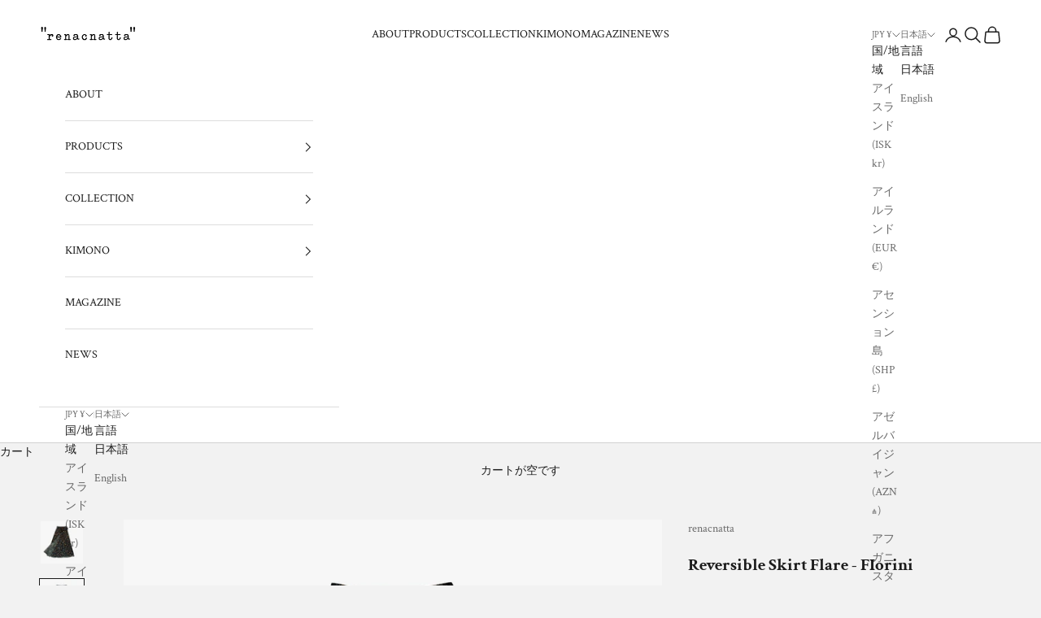

--- FILE ---
content_type: text/html; charset=utf-8
request_url: https://www.renacnatta.com/products/reversible-skirt-flare-fiorini
body_size: 43349
content:
<!doctype html>

<html class="no-js" lang="ja" dir="ltr">
  <head>
    <meta charset="utf-8">
    <meta name="viewport" content="width=device-width, initial-scale=1.0, height=device-height, minimum-scale=1.0, maximum-scale=5.0">

    <title>Reversible Skirt Flare - FIorini</title><meta name="description" content="デッドストックの着物生地と同じくデッドストックのイタリア製シルクを組み合わせたフレアタイプのリバーシブルスカートです。腰回りのすっきりした形から裾にかけて広がる綺麗なAラインになっています。裾部分のイタリア製シルクと着物地はセパレートになっており、着物地の方が少し丈が長いのでイタリア製シルクを表に着た時に裾から少し着物地が覗くデザインになっております。 着物地Aは通常のデッドストックの絹の生地です。着物時Bは大島紬のデッドストックを使用したOshima特別コレクションです。 Oshima高級織物、大島紬を使用したコレクション。大島紬とは、鹿児島県南方にある奄美群島（主に奄美大島）の伝統工芸品としてつくられる織物です。手で紡いだ絹糸を"><link rel="canonical" href="https://www.renacnatta.com/products/reversible-skirt-flare-fiorini"><link rel="shortcut icon" href="//www.renacnatta.com/cdn/shop/files/logo-r.png?v=1686918411&width=96">
      <link rel="apple-touch-icon" href="//www.renacnatta.com/cdn/shop/files/logo-r.png?v=1686918411&width=180"><link rel="preconnect" href="https://fonts.shopifycdn.com" crossorigin>
    <link rel="dns-prefetch" href="https://productreviews.shopifycdn.com"><link rel="preload" href="//www.renacnatta.com/cdn/fonts/crimson_text/crimsontext_n4.a9a5f5ab47c6f5346e7cd274511a5d08c59fb906.woff2" as="font" type="font/woff2" crossorigin><link rel="preload" href="//www.renacnatta.com/cdn/fonts/crimson_text/crimsontext_n4.a9a5f5ab47c6f5346e7cd274511a5d08c59fb906.woff2" as="font" type="font/woff2" crossorigin><meta property="og:type" content="product">
  <meta property="og:title" content="Reversible Skirt Flare - FIorini">
  <meta property="product:price:amount" content="38,500">
  <meta property="product:price:currency" content="JPY"><meta property="og:image" content="http://www.renacnatta.com/cdn/shop/products/renacnatta-flare-fiorini-oshima.png?v=1604113900&width=2048">
  <meta property="og:image:secure_url" content="https://www.renacnatta.com/cdn/shop/products/renacnatta-flare-fiorini-oshima.png?v=1604113900&width=2048">
  <meta property="og:image:width" content="1200">
  <meta property="og:image:height" content="1200"><meta property="og:description" content="デッドストックの着物生地と同じくデッドストックのイタリア製シルクを組み合わせたフレアタイプのリバーシブルスカートです。腰回りのすっきりした形から裾にかけて広がる綺麗なAラインになっています。裾部分のイタリア製シルクと着物地はセパレートになっており、着物地の方が少し丈が長いのでイタリア製シルクを表に着た時に裾から少し着物地が覗くデザインになっております。 着物地Aは通常のデッドストックの絹の生地です。着物時Bは大島紬のデッドストックを使用したOshima特別コレクションです。 Oshima高級織物、大島紬を使用したコレクション。大島紬とは、鹿児島県南方にある奄美群島（主に奄美大島）の伝統工芸品としてつくられる織物です。手で紡いだ絹糸を"><meta property="og:url" content="https://www.renacnatta.com/products/reversible-skirt-flare-fiorini">
<meta property="og:site_name" content="renacnatta"><meta name="twitter:card" content="summary"><meta name="twitter:title" content="Reversible Skirt Flare - FIorini">
  <meta name="twitter:description" content="デッドストックの着物生地と同じくデッドストックのイタリア製シルクを組み合わせたフレアタイプのリバーシブルスカートです。腰回りのすっきりした形から裾にかけて広がる綺麗なAラインになっています。裾部分のイタリア製シルクと着物地はセパレートになっており、着物地の方が少し丈が長いのでイタリア製シルクを表に着た時に裾から少し着物地が覗くデザインになっております。
着物地Aは通常のデッドストックの絹の生地です。着物時Bは大島紬のデッドストックを使用したOshima特別コレクションです。
Oshima高級織物、大島紬を使用したコレクション。大島紬とは、鹿児島県南方にある奄美群島（主に奄美大島）の伝統工芸品としてつくられる織物です。手で紡いだ絹糸を泥染めしたものを手織りした平織の絹布です。染色は細かく分けると50近い工程からなり、糸に鉄分が染み込むため着崩れや虫食いが起きにくく、孫子の代まで長く使えると言われています。独特の黒褐色を基調とした繊細な折柄の美しさも評価され、日本の絹織物のうちでも高級品として知られています。紬でありながら軽やかで着やすく、また、独特の光沢ある質感でほんのりとフォーマル感も漂います。サイズフリーサイズ（丈：約74cm　ウエスト：50~82cm）ウェスト82cmで重なりが20cmほどなのでペチコートの着用をお勧めします。
素材着物：シルク 100%　（日本製）シルク：シルク 100%　（イタリア製）生産国日本製
 
返品について商品に欠陥がある場合を除き、基本的には返品・交換には応じません。原則として、不良による返品・交換は、未使用であり、商品到着後7日以内に限り承ります。※以下の場合は、返品・交換をお受けできかねますのでご注意ください。　・お客さまのご都合による場合（お客さまご自身の色やイメージ、サイズの違い）　・商品到着後、7日を経過している場合　・お客様の責任により、汚損または破損している場合注意点■モニターの都合上、掲載写真と実際の色が異なる場合がございます。■生地のカッティングにより画像と異なる場合がございます。■生地によってはシワが付きやすく、畳みジワ、折りジワなどが強く出る場合がございます。 アイロンをする前には、商品タグの品質表示をご確認ください。■シルクの縮みや型崩れ、色落ちなどを防ぐためドライクリーニングを推奨しています。"><meta name="twitter:image" content="https://www.renacnatta.com/cdn/shop/products/renacnatta-flare-fiorini-oshima.png?crop=center&height=1200&v=1604113900&width=1200">
  <meta name="twitter:image:alt" content="">
  <script async crossorigin fetchpriority="high" src="/cdn/shopifycloud/importmap-polyfill/es-modules-shim.2.4.0.js"></script>
<script type="application/ld+json">
  {
    "@context": "https://schema.org",
    "@type": "Product",
    "productID": 5828372922527,
    "offers": [{
          "@type": "Offer",
          "name": "A（Oshima）",
          "availability":"https://schema.org/OutOfStock",
          "price": 38500.0,
          "priceCurrency": "JPY",
          "priceValidUntil": "2026-02-01","hasMerchantReturnPolicy": {
              "merchantReturnLink": "https:\/\/www.renacnatta.com\/policies\/refund-policy"
            },"shippingDetails": {
              "shippingSettingsLink": "https:\/\/www.renacnatta.com\/policies\/shipping-policy"
            },"url": "https://www.renacnatta.com/products/reversible-skirt-flare-fiorini?variant=36853715959967"
        },
{
          "@type": "Offer",
          "name": "B（Oshima）",
          "availability":"https://schema.org/OutOfStock",
          "price": 38500.0,
          "priceCurrency": "JPY",
          "priceValidUntil": "2026-02-01","hasMerchantReturnPolicy": {
              "merchantReturnLink": "https:\/\/www.renacnatta.com\/policies\/refund-policy"
            },"shippingDetails": {
              "shippingSettingsLink": "https:\/\/www.renacnatta.com\/policies\/shipping-policy"
            },"url": "https://www.renacnatta.com/products/reversible-skirt-flare-fiorini?variant=36853715992735"
        },
{
          "@type": "Offer",
          "name": "C（Oshima）",
          "availability":"https://schema.org/OutOfStock",
          "price": 38500.0,
          "priceCurrency": "JPY",
          "priceValidUntil": "2026-02-01","hasMerchantReturnPolicy": {
              "merchantReturnLink": "https:\/\/www.renacnatta.com\/policies\/refund-policy"
            },"shippingDetails": {
              "shippingSettingsLink": "https:\/\/www.renacnatta.com\/policies\/shipping-policy"
            },"url": "https://www.renacnatta.com/products/reversible-skirt-flare-fiorini?variant=36853721628831"
        },
{
          "@type": "Offer",
          "name": "D（Oshima）",
          "availability":"https://schema.org/OutOfStock",
          "price": 38500.0,
          "priceCurrency": "JPY",
          "priceValidUntil": "2026-02-01","hasMerchantReturnPolicy": {
              "merchantReturnLink": "https:\/\/www.renacnatta.com\/policies\/refund-policy"
            },"shippingDetails": {
              "shippingSettingsLink": "https:\/\/www.renacnatta.com\/policies\/shipping-policy"
            },"url": "https://www.renacnatta.com/products/reversible-skirt-flare-fiorini?variant=36853721890975"
        }
],"brand": {
      "@type": "Brand",
      "name": "renacnatta"
    },
    "name": "Reversible Skirt Flare - FIorini",
    "description": "デッドストックの着物生地と同じくデッドストックのイタリア製シルクを組み合わせたフレアタイプのリバーシブルスカートです。腰回りのすっきりした形から裾にかけて広がる綺麗なAラインになっています。裾部分のイタリア製シルクと着物地はセパレートになっており、着物地の方が少し丈が長いのでイタリア製シルクを表に着た時に裾から少し着物地が覗くデザインになっております。\n着物地Aは通常のデッドストックの絹の生地です。着物時Bは大島紬のデッドストックを使用したOshima特別コレクションです。\nOshima高級織物、大島紬を使用したコレクション。大島紬とは、鹿児島県南方にある奄美群島（主に奄美大島）の伝統工芸品としてつくられる織物です。手で紡いだ絹糸を泥染めしたものを手織りした平織の絹布です。染色は細かく分けると50近い工程からなり、糸に鉄分が染み込むため着崩れや虫食いが起きにくく、孫子の代まで長く使えると言われています。独特の黒褐色を基調とした繊細な折柄の美しさも評価され、日本の絹織物のうちでも高級品として知られています。紬でありながら軽やかで着やすく、また、独特の光沢ある質感でほんのりとフォーマル感も漂います。サイズフリーサイズ（丈：約74cm　ウエスト：50~82cm）ウェスト82cmで重なりが20cmほどなのでペチコートの着用をお勧めします。\n素材着物：シルク 100%　（日本製）シルク：シルク 100%　（イタリア製）生産国日本製\n \n返品について商品に欠陥がある場合を除き、基本的には返品・交換には応じません。原則として、不良による返品・交換は、未使用であり、商品到着後7日以内に限り承ります。※以下の場合は、返品・交換をお受けできかねますのでご注意ください。　・お客さまのご都合による場合（お客さまご自身の色やイメージ、サイズの違い）　・商品到着後、7日を経過している場合　・お客様の責任により、汚損または破損している場合注意点■モニターの都合上、掲載写真と実際の色が異なる場合がございます。■生地のカッティングにより画像と異なる場合がございます。■生地によってはシワが付きやすく、畳みジワ、折りジワなどが強く出る場合がございます。 アイロンをする前には、商品タグの品質表示をご確認ください。■シルクの縮みや型崩れ、色落ちなどを防ぐためドライクリーニングを推奨しています。",
    "category": "Reversible Skirt Flare",
    "url": "https://www.renacnatta.com/products/reversible-skirt-flare-fiorini",
    "sku": "","weight": {
      "@type": "QuantitativeValue",
      "unitCode": "kg",
      "value": 0.3
      },"image": {
      "@type": "ImageObject",
      "url": "https://www.renacnatta.com/cdn/shop/products/renacnatta-flare-fiorini-oshima.png?v=1604113900&width=1024",
      "image": "https://www.renacnatta.com/cdn/shop/products/renacnatta-flare-fiorini-oshima.png?v=1604113900&width=1024",
      "name": "",
      "width": "1024",
      "height": "1024"
    }
  }
  </script>



  <script type="application/ld+json">
  {
    "@context": "https://schema.org",
    "@type": "BreadcrumbList",
  "itemListElement": [{
      "@type": "ListItem",
      "position": 1,
      "name": "ホーム",
      "item": "https://www.renacnatta.com"
    },{
          "@type": "ListItem",
          "position": 2,
          "name": "Reversible Skirt Flare - FIorini",
          "item": "https://www.renacnatta.com/products/reversible-skirt-flare-fiorini"
        }]
  }
  </script>

<style>/* Typography (heading) */
  @font-face {
  font-family: "Crimson Text";
  font-weight: 400;
  font-style: normal;
  font-display: fallback;
  src: url("//www.renacnatta.com/cdn/fonts/crimson_text/crimsontext_n4.a9a5f5ab47c6f5346e7cd274511a5d08c59fb906.woff2") format("woff2"),
       url("//www.renacnatta.com/cdn/fonts/crimson_text/crimsontext_n4.e89f2f0678223181d995b90850b6894b928b2f96.woff") format("woff");
}

@font-face {
  font-family: "Crimson Text";
  font-weight: 400;
  font-style: italic;
  font-display: fallback;
  src: url("//www.renacnatta.com/cdn/fonts/crimson_text/crimsontext_i4.ea961043037945875bf37df9b6f6bf968be445ba.woff2") format("woff2"),
       url("//www.renacnatta.com/cdn/fonts/crimson_text/crimsontext_i4.7938dd4c556b9b9430c9ff6e18ae066c8e9db49b.woff") format("woff");
}

/* Typography (body) */
  @font-face {
  font-family: "Crimson Text";
  font-weight: 400;
  font-style: normal;
  font-display: fallback;
  src: url("//www.renacnatta.com/cdn/fonts/crimson_text/crimsontext_n4.a9a5f5ab47c6f5346e7cd274511a5d08c59fb906.woff2") format("woff2"),
       url("//www.renacnatta.com/cdn/fonts/crimson_text/crimsontext_n4.e89f2f0678223181d995b90850b6894b928b2f96.woff") format("woff");
}

@font-face {
  font-family: "Crimson Text";
  font-weight: 400;
  font-style: italic;
  font-display: fallback;
  src: url("//www.renacnatta.com/cdn/fonts/crimson_text/crimsontext_i4.ea961043037945875bf37df9b6f6bf968be445ba.woff2") format("woff2"),
       url("//www.renacnatta.com/cdn/fonts/crimson_text/crimsontext_i4.7938dd4c556b9b9430c9ff6e18ae066c8e9db49b.woff") format("woff");
}

@font-face {
  font-family: "Crimson Text";
  font-weight: 700;
  font-style: normal;
  font-display: fallback;
  src: url("//www.renacnatta.com/cdn/fonts/crimson_text/crimsontext_n7.5076cbe6a44b52f4358c84024d5c6b6585f79aea.woff2") format("woff2"),
       url("//www.renacnatta.com/cdn/fonts/crimson_text/crimsontext_n7.8f5260d5ac57189dddbd2e97988d8f2e202b595b.woff") format("woff");
}

@font-face {
  font-family: "Crimson Text";
  font-weight: 700;
  font-style: italic;
  font-display: fallback;
  src: url("//www.renacnatta.com/cdn/fonts/crimson_text/crimsontext_i7.59b5c9ce57c35b127dcd012fffb521c55608d985.woff2") format("woff2"),
       url("//www.renacnatta.com/cdn/fonts/crimson_text/crimsontext_i7.17faaee45ed99fd118ae07fca5c33c7a095bcb6d.woff") format("woff");
}

:root {
    /* Container */
    --container-max-width: 100%;
    --container-xxs-max-width: 27.5rem; /* 440px */
    --container-xs-max-width: 42.5rem; /* 680px */
    --container-sm-max-width: 61.25rem; /* 980px */
    --container-md-max-width: 71.875rem; /* 1150px */
    --container-lg-max-width: 78.75rem; /* 1260px */
    --container-xl-max-width: 85rem; /* 1360px */
    --container-gutter: 1.25rem;

    --section-with-border-vertical-spacing: 2.25rem;
    --section-with-border-vertical-spacing-tight:2.5rem;
    --section-without-border-vertical-spacing:3.375rem;
    --section-without-border-vertical-spacing-tight:3.75rem;

    --section-stack-gap:2.5rem;
    --section-stack-gap-tight: 2.25rem;

    /* Form settings */
    --form-gap: 1.25rem; /* Gap between fieldset and submit button */
    --fieldset-gap: 1rem; /* Gap between each form input within a fieldset */
    --form-control-gap: 0.625rem; /* Gap between input and label (ignored for floating label) */
    --checkbox-control-gap: 0.75rem; /* Horizontal gap between checkbox and its associated label */
    --input-padding-block: 0.65rem; /* Vertical padding for input, textarea and native select */
    --input-padding-inline: 0.8rem; /* Horizontal padding for input, textarea and native select */
    --checkbox-size: 0.875rem; /* Size (width and height) for checkbox */

    /* Other sizes */
    --sticky-area-height: calc(var(--announcement-bar-is-sticky, 0) * var(--announcement-bar-height, 0px) + var(--header-is-sticky, 0) * var(--header-height, 0px));

    /* RTL support */
    --transform-logical-flip: 1;
    --transform-origin-start: left;
    --transform-origin-end: right;

    /**
     * ---------------------------------------------------------------------
     * TYPOGRAPHY
     * ---------------------------------------------------------------------
     */

    /* Font properties */
    --heading-font-family: "Crimson Text", serif;
    --heading-font-weight: 400;
    --heading-font-style: normal;
    --heading-text-transform: normal;
    --heading-letter-spacing: 0.15em;
    --text-font-family: "Crimson Text", serif;
    --text-font-weight: 400;
    --text-font-style: normal;
    --text-letter-spacing: 0.0em;
    --button-font: var(--text-font-style) var(--text-font-weight) var(--text-sm) / 1.65 var(--text-font-family);
    --button-text-transform: uppercase;
    --button-letter-spacing: 0.18em;

    /* Font sizes */--text-heading-size-factor: 1;
    --text-h1: max(0.6875rem, clamp(1.375rem, 1.146341463414634rem + 0.975609756097561vw, 2rem) * var(--text-heading-size-factor));
    --text-h2: max(0.6875rem, clamp(1.25rem, 1.0670731707317074rem + 0.7804878048780488vw, 1.75rem) * var(--text-heading-size-factor));
    --text-h3: max(0.6875rem, clamp(1.125rem, 1.0335365853658536rem + 0.3902439024390244vw, 1.375rem) * var(--text-heading-size-factor));
    --text-h4: max(0.6875rem, clamp(1rem, 0.9542682926829268rem + 0.1951219512195122vw, 1.125rem) * var(--text-heading-size-factor));
    --text-h5: calc(0.875rem * var(--text-heading-size-factor));
    --text-h6: calc(0.75rem * var(--text-heading-size-factor));

    --text-xs: 0.75rem;
    --text-sm: 0.8125rem;
    --text-base: 0.875rem;
    --text-lg: 1.0rem;
    --text-xl: 1.125rem;

    /**
     * ---------------------------------------------------------------------
     * COLORS
     * ---------------------------------------------------------------------
     */

    /* Color settings */--accent: 131 131 131;
    --text-primary: 28 28 28;
    --background-primary: 242 242 242;
    --background-secondary: 255 255 255;
    --border-color: 210 210 210;
    --page-overlay: 0 0 0 / 0.4;

    /* Button colors */
    --button-background-primary: 131 131 131;
    --button-text-primary: 255 255 255;

    /* Status colors */
    --success-background: 212 227 203;
    --success-text: 48 122 7;
    --warning-background: 253 241 224;
    --warning-text: 237 138 0;
    --error-background: 243 204 204;
    --error-text: 203 43 43;

    /* Product colors */
    --on-sale-text: 227 44 43;
    --on-sale-badge-background: 227 44 43;
    --on-sale-badge-text: 255 255 255;
    --sold-out-badge-background: 239 239 239;
    --sold-out-badge-text: 0 0 0 / 0.65;
    --custom-badge-background: 28 28 28;
    --custom-badge-text: 255 255 255;
    --star-color: 28 28 28;

    /* Header colors */--header-background: 255 255 255;
    --header-text: 28 28 28;
    --header-border-color: 221 221 221;

    /* Footer colors */--footer-background: 255 255 255;
    --footer-text: 28 28 28;
    --footer-border-color: 221 221 221;

    /* Modal colors */--modal-background: 255 255 255;
    --modal-text: 28 28 28;
    --modal-border-color: 221 221 221;

    /* Drawer colors (reuse the same as modal) */
    --drawer-background: 255 255 255;
    --drawer-text: 28 28 28;
    --drawer-border-color: 221 221 221;

    /* Popover background (uses the primary background) */
    --popover-background: 255 255 255;
    --popover-text: 28 28 28;
    --popover-border-color: 210 210 210;

    /* Rounded variables (used for border radius) */
    --rounded-full: 9999px;
    --button-border-radius: 0.0rem;
    --input-border-radius: 0.0rem;

    /* Box shadow */
    --shadow-sm: 0 2px 8px rgb(0 0 0 / 0.05);
    --shadow: 0 5px 15px rgb(0 0 0 / 0.05);
    --shadow-md: 0 5px 30px rgb(0 0 0 / 0.05);
    --shadow-block: px px px rgb(var(--text-primary) / 0.0);

    /**
     * ---------------------------------------------------------------------
     * OTHER
     * ---------------------------------------------------------------------
     */

    --checkmark-svg-url: url(//www.renacnatta.com/cdn/shop/t/9/assets/checkmark.svg?v=77552481021870063511686914212);
    --cursor-zoom-in-svg-url: url(//www.renacnatta.com/cdn/shop/t/9/assets/cursor-zoom-in.svg?v=112480252220988712521686914212);
  }

  [dir="rtl"]:root {
    /* RTL support */
    --transform-logical-flip: -1;
    --transform-origin-start: right;
    --transform-origin-end: left;
  }

  @media screen and (min-width: 700px) {
    :root {
      /* Typography (font size) */
      --text-xs: 0.75rem;
      --text-sm: 0.8125rem;
      --text-base: 0.875rem;
      --text-lg: 1.0rem;
      --text-xl: 1.25rem;

      /* Spacing settings */
      --container-gutter: 2rem;
    }
  }

  @media screen and (min-width: 1000px) {
    :root {
      /* Spacing settings */
      --container-gutter: 3rem;

      --section-with-border-vertical-spacing: 3.5rem;
      --section-with-border-vertical-spacing-tight: 3.5rem;
      --section-without-border-vertical-spacing: 5.25rem;
      --section-without-border-vertical-spacing-tight: 5.25rem;

      --section-stack-gap:2.5rem;
      --section-stack-gap-tight:2.5rem;
    }
  }
</style><script>
  document.documentElement.classList.replace('no-js', 'js');

  // This allows to expose several variables to the global scope, to be used in scripts
  window.themeVariables = {
    settings: {
      showPageTransition: false,
      pageType: "product",
      moneyFormat: "¥{{amount_no_decimals}}",
      moneyWithCurrencyFormat: "¥{{amount_no_decimals}} JPY",
      currencyCodeEnabled: false,
      cartType: "drawer"
    },

    strings: {
      addToCartButton: "カートに追加",
      soldOutButton: "売り切れ",
      preOrderButton: "先行予約",
      unavailableButton: "選択不可能",
      addedToCart: "カートに追加されました！",
      closeGallery: "閉じる",
      zoomGallery: "ズームイン",
      errorGallery: "画像を表示できません",
      soldOutBadge: "Sold Out",
      discountBadge: "@@節約する",
      sku: "SKU:",
      shippingEstimatorNoResults: "申し訳ありませんが、お客様のご住所への発送は現在行っておりません",
      shippingEstimatorOneResult: "お客様のご住所には1つの配送料金が適用されます:",
      shippingEstimatorMultipleResults: "お客様のご住所に合わせて、複数の配送料金が選択できます:",
      shippingEstimatorError: "配送料金の取得中に1つ以上のエラーが発生しました:",
      next: "次へ",
      previous: "前へ"
    },

    mediaQueries: {
      'sm': 'screen and (min-width: 700px)',
      'md': 'screen and (min-width: 1000px)',
      'lg': 'screen and (min-width: 1150px)',
      'xl': 'screen and (min-width: 1400px)',
      '2xl': 'screen and (min-width: 1600px)',
      'sm-max': 'screen and (max-width: 699px)',
      'md-max': 'screen and (max-width: 999px)',
      'lg-max': 'screen and (max-width: 1149px)',
      'xl-max': 'screen and (max-width: 1399px)',
      '2xl-max': 'screen and (max-width: 1599px)',
      'motion-safe': '(prefers-reduced-motion: no-preference)',
      'motion-reduce': '(prefers-reduced-motion: reduce)',
      'supports-hover': 'screen and (pointer: fine)',
      'supports-touch': 'screen and (hover: none)'
    }
  };</script><script async src="//www.renacnatta.com/cdn/shop/t/9/assets/es-module-shims.min.js?v=114726340736633916291686914192"></script>

    <script type="importmap">{
        "imports": {
          "vendor": "//www.renacnatta.com/cdn/shop/t/9/assets/vendor.min.js?v=119239172136752899051686914192",
          "theme": "//www.renacnatta.com/cdn/shop/t/9/assets/theme.js?v=184392424707246123961686914192",
          "photoswipe": "//www.renacnatta.com/cdn/shop/t/9/assets/photoswipe.min.js?v=96595610301167188461686914192"
        }
      }
    </script>

    <script type="module" src="//www.renacnatta.com/cdn/shop/t/9/assets/vendor.min.js?v=119239172136752899051686914192"></script>
    <script type="module" src="//www.renacnatta.com/cdn/shop/t/9/assets/theme.js?v=184392424707246123961686914192"></script>

    <script>window.performance && window.performance.mark && window.performance.mark('shopify.content_for_header.start');</script><meta name="google-site-verification" content="hOwTcMUqrLDHt1_lsxMWn7Nh1cSqZQfI-rJ_bMxPdTw">
<meta id="shopify-digital-wallet" name="shopify-digital-wallet" content="/47747760287/digital_wallets/dialog">
<meta name="shopify-checkout-api-token" content="ba5317d95a8581e9be6f759cedef78f9">
<link rel="alternate" hreflang="x-default" href="https://www.renacnatta.com/products/reversible-skirt-flare-fiorini">
<link rel="alternate" hreflang="ja" href="https://www.renacnatta.com/products/reversible-skirt-flare-fiorini">
<link rel="alternate" hreflang="en" href="https://www.renacnatta.com/en/products/reversible-skirt-flare-fiorini">
<link rel="alternate" type="application/json+oembed" href="https://www.renacnatta.com/products/reversible-skirt-flare-fiorini.oembed">
<script async="async" src="/checkouts/internal/preloads.js?locale=ja-JP"></script>
<link rel="preconnect" href="https://shop.app" crossorigin="anonymous">
<script async="async" src="https://shop.app/checkouts/internal/preloads.js?locale=ja-JP&shop_id=47747760287" crossorigin="anonymous"></script>
<script id="apple-pay-shop-capabilities" type="application/json">{"shopId":47747760287,"countryCode":"JP","currencyCode":"JPY","merchantCapabilities":["supports3DS"],"merchantId":"gid:\/\/shopify\/Shop\/47747760287","merchantName":"renacnatta","requiredBillingContactFields":["postalAddress","email","phone"],"requiredShippingContactFields":["postalAddress","email","phone"],"shippingType":"shipping","supportedNetworks":["visa","masterCard","amex","jcb","discover"],"total":{"type":"pending","label":"renacnatta","amount":"1.00"},"shopifyPaymentsEnabled":true,"supportsSubscriptions":true}</script>
<script id="shopify-features" type="application/json">{"accessToken":"ba5317d95a8581e9be6f759cedef78f9","betas":["rich-media-storefront-analytics"],"domain":"www.renacnatta.com","predictiveSearch":false,"shopId":47747760287,"locale":"ja"}</script>
<script>var Shopify = Shopify || {};
Shopify.shop = "renacnatta.myshopify.com";
Shopify.locale = "ja";
Shopify.currency = {"active":"JPY","rate":"1.0"};
Shopify.country = "JP";
Shopify.theme = {"name":"Prestige","id":131191931075,"schema_name":"Prestige","schema_version":"7.3.2","theme_store_id":855,"role":"main"};
Shopify.theme.handle = "null";
Shopify.theme.style = {"id":null,"handle":null};
Shopify.cdnHost = "www.renacnatta.com/cdn";
Shopify.routes = Shopify.routes || {};
Shopify.routes.root = "/";</script>
<script type="module">!function(o){(o.Shopify=o.Shopify||{}).modules=!0}(window);</script>
<script>!function(o){function n(){var o=[];function n(){o.push(Array.prototype.slice.apply(arguments))}return n.q=o,n}var t=o.Shopify=o.Shopify||{};t.loadFeatures=n(),t.autoloadFeatures=n()}(window);</script>
<script>
  window.ShopifyPay = window.ShopifyPay || {};
  window.ShopifyPay.apiHost = "shop.app\/pay";
  window.ShopifyPay.redirectState = null;
</script>
<script id="shop-js-analytics" type="application/json">{"pageType":"product"}</script>
<script defer="defer" async type="module" src="//www.renacnatta.com/cdn/shopifycloud/shop-js/modules/v2/client.init-shop-cart-sync_0MstufBG.ja.esm.js"></script>
<script defer="defer" async type="module" src="//www.renacnatta.com/cdn/shopifycloud/shop-js/modules/v2/chunk.common_jll-23Z1.esm.js"></script>
<script defer="defer" async type="module" src="//www.renacnatta.com/cdn/shopifycloud/shop-js/modules/v2/chunk.modal_HXih6-AF.esm.js"></script>
<script type="module">
  await import("//www.renacnatta.com/cdn/shopifycloud/shop-js/modules/v2/client.init-shop-cart-sync_0MstufBG.ja.esm.js");
await import("//www.renacnatta.com/cdn/shopifycloud/shop-js/modules/v2/chunk.common_jll-23Z1.esm.js");
await import("//www.renacnatta.com/cdn/shopifycloud/shop-js/modules/v2/chunk.modal_HXih6-AF.esm.js");

  window.Shopify.SignInWithShop?.initShopCartSync?.({"fedCMEnabled":true,"windoidEnabled":true});

</script>
<script>
  window.Shopify = window.Shopify || {};
  if (!window.Shopify.featureAssets) window.Shopify.featureAssets = {};
  window.Shopify.featureAssets['shop-js'] = {"shop-cart-sync":["modules/v2/client.shop-cart-sync_DN7iwvRY.ja.esm.js","modules/v2/chunk.common_jll-23Z1.esm.js","modules/v2/chunk.modal_HXih6-AF.esm.js"],"init-fed-cm":["modules/v2/client.init-fed-cm_DmZOWWut.ja.esm.js","modules/v2/chunk.common_jll-23Z1.esm.js","modules/v2/chunk.modal_HXih6-AF.esm.js"],"shop-cash-offers":["modules/v2/client.shop-cash-offers_HFfvn_Gz.ja.esm.js","modules/v2/chunk.common_jll-23Z1.esm.js","modules/v2/chunk.modal_HXih6-AF.esm.js"],"shop-login-button":["modules/v2/client.shop-login-button_BVN3pvk0.ja.esm.js","modules/v2/chunk.common_jll-23Z1.esm.js","modules/v2/chunk.modal_HXih6-AF.esm.js"],"pay-button":["modules/v2/client.pay-button_CyS_4GVi.ja.esm.js","modules/v2/chunk.common_jll-23Z1.esm.js","modules/v2/chunk.modal_HXih6-AF.esm.js"],"shop-button":["modules/v2/client.shop-button_zh22db91.ja.esm.js","modules/v2/chunk.common_jll-23Z1.esm.js","modules/v2/chunk.modal_HXih6-AF.esm.js"],"avatar":["modules/v2/client.avatar_BTnouDA3.ja.esm.js"],"init-windoid":["modules/v2/client.init-windoid_BlVJIuJ5.ja.esm.js","modules/v2/chunk.common_jll-23Z1.esm.js","modules/v2/chunk.modal_HXih6-AF.esm.js"],"init-shop-for-new-customer-accounts":["modules/v2/client.init-shop-for-new-customer-accounts_BqzwtUK7.ja.esm.js","modules/v2/client.shop-login-button_BVN3pvk0.ja.esm.js","modules/v2/chunk.common_jll-23Z1.esm.js","modules/v2/chunk.modal_HXih6-AF.esm.js"],"init-shop-email-lookup-coordinator":["modules/v2/client.init-shop-email-lookup-coordinator_DKDv3hKi.ja.esm.js","modules/v2/chunk.common_jll-23Z1.esm.js","modules/v2/chunk.modal_HXih6-AF.esm.js"],"init-shop-cart-sync":["modules/v2/client.init-shop-cart-sync_0MstufBG.ja.esm.js","modules/v2/chunk.common_jll-23Z1.esm.js","modules/v2/chunk.modal_HXih6-AF.esm.js"],"shop-toast-manager":["modules/v2/client.shop-toast-manager_BkVvTGW3.ja.esm.js","modules/v2/chunk.common_jll-23Z1.esm.js","modules/v2/chunk.modal_HXih6-AF.esm.js"],"init-customer-accounts":["modules/v2/client.init-customer-accounts_CZbUHFPX.ja.esm.js","modules/v2/client.shop-login-button_BVN3pvk0.ja.esm.js","modules/v2/chunk.common_jll-23Z1.esm.js","modules/v2/chunk.modal_HXih6-AF.esm.js"],"init-customer-accounts-sign-up":["modules/v2/client.init-customer-accounts-sign-up_C0QA8nCd.ja.esm.js","modules/v2/client.shop-login-button_BVN3pvk0.ja.esm.js","modules/v2/chunk.common_jll-23Z1.esm.js","modules/v2/chunk.modal_HXih6-AF.esm.js"],"shop-follow-button":["modules/v2/client.shop-follow-button_CSkbpFfm.ja.esm.js","modules/v2/chunk.common_jll-23Z1.esm.js","modules/v2/chunk.modal_HXih6-AF.esm.js"],"checkout-modal":["modules/v2/client.checkout-modal_rYdHFJTE.ja.esm.js","modules/v2/chunk.common_jll-23Z1.esm.js","modules/v2/chunk.modal_HXih6-AF.esm.js"],"shop-login":["modules/v2/client.shop-login_DeXIozZF.ja.esm.js","modules/v2/chunk.common_jll-23Z1.esm.js","modules/v2/chunk.modal_HXih6-AF.esm.js"],"lead-capture":["modules/v2/client.lead-capture_DGEoeVgo.ja.esm.js","modules/v2/chunk.common_jll-23Z1.esm.js","modules/v2/chunk.modal_HXih6-AF.esm.js"],"payment-terms":["modules/v2/client.payment-terms_BXPcfuME.ja.esm.js","modules/v2/chunk.common_jll-23Z1.esm.js","modules/v2/chunk.modal_HXih6-AF.esm.js"]};
</script>
<script>(function() {
  var isLoaded = false;
  function asyncLoad() {
    if (isLoaded) return;
    isLoaded = true;
    var urls = ["https:\/\/static.klaviyo.com\/onsite\/js\/klaviyo.js?company_id=RRSXV8\u0026shop=renacnatta.myshopify.com","https:\/\/static.klaviyo.com\/onsite\/js\/klaviyo.js?company_id=RRSXV8\u0026shop=renacnatta.myshopify.com","https:\/\/cdn.nfcube.com\/instafeed-5b10f96dc4573fe2041fa8d6d28b9dff.js?shop=renacnatta.myshopify.com"];
    for (var i = 0; i < urls.length; i++) {
      var s = document.createElement('script');
      s.type = 'text/javascript';
      s.async = true;
      s.src = urls[i];
      var x = document.getElementsByTagName('script')[0];
      x.parentNode.insertBefore(s, x);
    }
  };
  if(window.attachEvent) {
    window.attachEvent('onload', asyncLoad);
  } else {
    window.addEventListener('load', asyncLoad, false);
  }
})();</script>
<script id="__st">var __st={"a":47747760287,"offset":32400,"reqid":"0458a4bc-956b-432e-93ca-d3307cf0899a-1769082077","pageurl":"www.renacnatta.com\/products\/reversible-skirt-flare-fiorini","u":"a0c304a276ee","p":"product","rtyp":"product","rid":5828372922527};</script>
<script>window.ShopifyPaypalV4VisibilityTracking = true;</script>
<script id="captcha-bootstrap">!function(){'use strict';const t='contact',e='account',n='new_comment',o=[[t,t],['blogs',n],['comments',n],[t,'customer']],c=[[e,'customer_login'],[e,'guest_login'],[e,'recover_customer_password'],[e,'create_customer']],r=t=>t.map((([t,e])=>`form[action*='/${t}']:not([data-nocaptcha='true']) input[name='form_type'][value='${e}']`)).join(','),a=t=>()=>t?[...document.querySelectorAll(t)].map((t=>t.form)):[];function s(){const t=[...o],e=r(t);return a(e)}const i='password',u='form_key',d=['recaptcha-v3-token','g-recaptcha-response','h-captcha-response',i],f=()=>{try{return window.sessionStorage}catch{return}},m='__shopify_v',_=t=>t.elements[u];function p(t,e,n=!1){try{const o=window.sessionStorage,c=JSON.parse(o.getItem(e)),{data:r}=function(t){const{data:e,action:n}=t;return t[m]||n?{data:e,action:n}:{data:t,action:n}}(c);for(const[e,n]of Object.entries(r))t.elements[e]&&(t.elements[e].value=n);n&&o.removeItem(e)}catch(o){console.error('form repopulation failed',{error:o})}}const l='form_type',E='cptcha';function T(t){t.dataset[E]=!0}const w=window,h=w.document,L='Shopify',v='ce_forms',y='captcha';let A=!1;((t,e)=>{const n=(g='f06e6c50-85a8-45c8-87d0-21a2b65856fe',I='https://cdn.shopify.com/shopifycloud/storefront-forms-hcaptcha/ce_storefront_forms_captcha_hcaptcha.v1.5.2.iife.js',D={infoText:'hCaptchaによる保護',privacyText:'プライバシー',termsText:'利用規約'},(t,e,n)=>{const o=w[L][v],c=o.bindForm;if(c)return c(t,g,e,D).then(n);var r;o.q.push([[t,g,e,D],n]),r=I,A||(h.body.append(Object.assign(h.createElement('script'),{id:'captcha-provider',async:!0,src:r})),A=!0)});var g,I,D;w[L]=w[L]||{},w[L][v]=w[L][v]||{},w[L][v].q=[],w[L][y]=w[L][y]||{},w[L][y].protect=function(t,e){n(t,void 0,e),T(t)},Object.freeze(w[L][y]),function(t,e,n,w,h,L){const[v,y,A,g]=function(t,e,n){const i=e?o:[],u=t?c:[],d=[...i,...u],f=r(d),m=r(i),_=r(d.filter((([t,e])=>n.includes(e))));return[a(f),a(m),a(_),s()]}(w,h,L),I=t=>{const e=t.target;return e instanceof HTMLFormElement?e:e&&e.form},D=t=>v().includes(t);t.addEventListener('submit',(t=>{const e=I(t);if(!e)return;const n=D(e)&&!e.dataset.hcaptchaBound&&!e.dataset.recaptchaBound,o=_(e),c=g().includes(e)&&(!o||!o.value);(n||c)&&t.preventDefault(),c&&!n&&(function(t){try{if(!f())return;!function(t){const e=f();if(!e)return;const n=_(t);if(!n)return;const o=n.value;o&&e.removeItem(o)}(t);const e=Array.from(Array(32),(()=>Math.random().toString(36)[2])).join('');!function(t,e){_(t)||t.append(Object.assign(document.createElement('input'),{type:'hidden',name:u})),t.elements[u].value=e}(t,e),function(t,e){const n=f();if(!n)return;const o=[...t.querySelectorAll(`input[type='${i}']`)].map((({name:t})=>t)),c=[...d,...o],r={};for(const[a,s]of new FormData(t).entries())c.includes(a)||(r[a]=s);n.setItem(e,JSON.stringify({[m]:1,action:t.action,data:r}))}(t,e)}catch(e){console.error('failed to persist form',e)}}(e),e.submit())}));const S=(t,e)=>{t&&!t.dataset[E]&&(n(t,e.some((e=>e===t))),T(t))};for(const o of['focusin','change'])t.addEventListener(o,(t=>{const e=I(t);D(e)&&S(e,y())}));const B=e.get('form_key'),M=e.get(l),P=B&&M;t.addEventListener('DOMContentLoaded',(()=>{const t=y();if(P)for(const e of t)e.elements[l].value===M&&p(e,B);[...new Set([...A(),...v().filter((t=>'true'===t.dataset.shopifyCaptcha))])].forEach((e=>S(e,t)))}))}(h,new URLSearchParams(w.location.search),n,t,e,['guest_login'])})(!0,!0)}();</script>
<script integrity="sha256-4kQ18oKyAcykRKYeNunJcIwy7WH5gtpwJnB7kiuLZ1E=" data-source-attribution="shopify.loadfeatures" defer="defer" src="//www.renacnatta.com/cdn/shopifycloud/storefront/assets/storefront/load_feature-a0a9edcb.js" crossorigin="anonymous"></script>
<script crossorigin="anonymous" defer="defer" src="//www.renacnatta.com/cdn/shopifycloud/storefront/assets/shopify_pay/storefront-65b4c6d7.js?v=20250812"></script>
<script data-source-attribution="shopify.dynamic_checkout.dynamic.init">var Shopify=Shopify||{};Shopify.PaymentButton=Shopify.PaymentButton||{isStorefrontPortableWallets:!0,init:function(){window.Shopify.PaymentButton.init=function(){};var t=document.createElement("script");t.src="https://www.renacnatta.com/cdn/shopifycloud/portable-wallets/latest/portable-wallets.ja.js",t.type="module",document.head.appendChild(t)}};
</script>
<script data-source-attribution="shopify.dynamic_checkout.buyer_consent">
  function portableWalletsHideBuyerConsent(e){var t=document.getElementById("shopify-buyer-consent"),n=document.getElementById("shopify-subscription-policy-button");t&&n&&(t.classList.add("hidden"),t.setAttribute("aria-hidden","true"),n.removeEventListener("click",e))}function portableWalletsShowBuyerConsent(e){var t=document.getElementById("shopify-buyer-consent"),n=document.getElementById("shopify-subscription-policy-button");t&&n&&(t.classList.remove("hidden"),t.removeAttribute("aria-hidden"),n.addEventListener("click",e))}window.Shopify?.PaymentButton&&(window.Shopify.PaymentButton.hideBuyerConsent=portableWalletsHideBuyerConsent,window.Shopify.PaymentButton.showBuyerConsent=portableWalletsShowBuyerConsent);
</script>
<script>
  function portableWalletsCleanup(e){e&&e.src&&console.error("Failed to load portable wallets script "+e.src);var t=document.querySelectorAll("shopify-accelerated-checkout .shopify-payment-button__skeleton, shopify-accelerated-checkout-cart .wallet-cart-button__skeleton"),e=document.getElementById("shopify-buyer-consent");for(let e=0;e<t.length;e++)t[e].remove();e&&e.remove()}function portableWalletsNotLoadedAsModule(e){e instanceof ErrorEvent&&"string"==typeof e.message&&e.message.includes("import.meta")&&"string"==typeof e.filename&&e.filename.includes("portable-wallets")&&(window.removeEventListener("error",portableWalletsNotLoadedAsModule),window.Shopify.PaymentButton.failedToLoad=e,"loading"===document.readyState?document.addEventListener("DOMContentLoaded",window.Shopify.PaymentButton.init):window.Shopify.PaymentButton.init())}window.addEventListener("error",portableWalletsNotLoadedAsModule);
</script>

<script type="module" src="https://www.renacnatta.com/cdn/shopifycloud/portable-wallets/latest/portable-wallets.ja.js" onError="portableWalletsCleanup(this)" crossorigin="anonymous"></script>
<script nomodule>
  document.addEventListener("DOMContentLoaded", portableWalletsCleanup);
</script>

<link id="shopify-accelerated-checkout-styles" rel="stylesheet" media="screen" href="https://www.renacnatta.com/cdn/shopifycloud/portable-wallets/latest/accelerated-checkout-backwards-compat.css" crossorigin="anonymous">
<style id="shopify-accelerated-checkout-cart">
        #shopify-buyer-consent {
  margin-top: 1em;
  display: inline-block;
  width: 100%;
}

#shopify-buyer-consent.hidden {
  display: none;
}

#shopify-subscription-policy-button {
  background: none;
  border: none;
  padding: 0;
  text-decoration: underline;
  font-size: inherit;
  cursor: pointer;
}

#shopify-subscription-policy-button::before {
  box-shadow: none;
}

      </style>

<script>window.performance && window.performance.mark && window.performance.mark('shopify.content_for_header.end');</script>
<link href="//www.renacnatta.com/cdn/shop/t/9/assets/theme.css?v=161485510688050903731687151463" rel="stylesheet" type="text/css" media="all" /><link href="//www.renacnatta.com/cdn/shop/t/9/assets/style.css?v=148172264833770013461715523461" rel="stylesheet" type="text/css" media="all" />
  <!-- GSSTART Coming Soon code start. Do not change -->
<script type="text/javascript"> gsProductByVariant = {};  gsProductByVariant[36853715959967] =  0 ;  gsProductByVariant[36853715992735] =  0 ;  gsProductByVariant[36853721628831] =  0 ;  gsProductByVariant[36853721890975] =  0 ;   gsProductCSID = "5828372922527"; gsDefaultV = "36853715959967"; </script><script  type="text/javascript" src="https://gravity-software.com/js/shopify/pac_shop25609.js?v=gse06c3373738132d82e834f12af3aaa81xx"></script>
<!-- Coming Soon code end. Do not change GSEND --><meta name="google-site-verification" content="aOGk-ic_mry5vKmX1_dTvPP7GNFVVx7cysYJkXa97X4" /><!-- BEGIN app block: shopify://apps/hulk-form-builder/blocks/app-embed/b6b8dd14-356b-4725-a4ed-77232212b3c3 --><!-- BEGIN app snippet: hulkapps-formbuilder-theme-ext --><script type="text/javascript">
  
  if (typeof window.formbuilder_customer != "object") {
        window.formbuilder_customer = {}
  }

  window.hulkFormBuilder = {
    form_data: {"form_hl-Tmpn6fFRSeoD9Sdqs0w":{"uuid":"hl-Tmpn6fFRSeoD9Sdqs0w","form_name":"振袖・訪問着 試着販売会のご予約","form_data":{"div_back_gradient_1":"#fff","div_back_gradient_2":"#fff","back_color":"#fff","form_title":"\u003cp\u003e予約フォーム\u003c\/p\u003e\n","form_submit":"ご相談・ご試着を申し込む","after_submit":"hideAndmessage","after_submit_msg":"\u003cp\u003e試着販売会のご予約ありがとうございました。\u003cbr \/\u003e\n24時間以内に受付完了のご返信をいたします。そちらのメールをもってご予約確定とさせていただきます。\u003cbr \/\u003e\n当日、お会いできるのを楽しみにしています。\u003cbr \/\u003e\n\u003cbr \/\u003e\n・当日は特に準備やお持ちいただくものはありませんが、もしお手持ちの帯や小物類と合わせたい等ありましたら、ぜひお持ちください。\u003cbr \/\u003e\n・お洋服の上から着物をあてさせていただきます。重ねたときに響きにくい薄手のお洋服でお越しいただくのをおすすめしています。\u003c\/p\u003e\n\n\u003cp\u003erenacnatta\u003c\/p\u003e\n","captcha_enable":"no","label_style":"inlineLabels","input_border_radius":"2","back_type":"transparent","input_back_color":"#e5e3e3","input_back_color_hover":"#fff","back_shadow":"none","label_font_clr":"#333333","input_font_clr":"#333333","button_align":"fullBtn","button_clr":"#fff","button_back_clr":"#e48484","button_border_radius":"4","form_width":"600px","form_border_size":0,"form_border_clr":"#ffffff","form_border_radius":0,"label_font_size":"14","input_font_size":"12","button_font_size":"16","form_padding":"35","input_border_color":"#ccc","input_border_color_hover":"#ccc","btn_border_clr":"#e48484","btn_border_size":"1","form_name":"振袖・訪問着 試着販売会のご予約","":"contact@renacnatta.com","form_access_message":"\u003cp\u003ePlease login to access the form\u003cbr\u003eDo not have an account? Create account\u003c\/p\u003e","form_description":"\u003cp\u003eご試着されるご本人様の情報をご記入ください。\u003c\/p\u003e\n","formElements":[{"type":"text","position":0,"label":"姓","customClass":"","halfwidth":"yes","Conditions":{},"page_number":1,"required":"yes"},{"type":"text","position":1,"label":"名","halfwidth":"yes","Conditions":{},"page_number":1,"required":"yes"},{"type":"email","position":2,"label":"メールアドレス","required":"yes","email_confirm":"yes","Conditions":{},"page_number":1},{"Conditions":{},"type":"text","position":3,"label":"当日つながる電話番号","required":"yes","page_number":1},{"Conditions":{},"type":"select","position":4,"label":"当日の同行者様人数","values":"予約者本人のみ\n＋1名\n＋2名\n＋3名\n＋4名\n＋5名〜","elementCost":{},"page_number":1},{"Conditions":{},"type":"radio","position":5,"label":"試着を希望する着物（どちらも会場にてご用意しており、ご確認いただけます）","values":"振袖\n訪問着","elementCost":{},"required":"yes","page_number":1},{"Conditions":{"SelectedElemenet":"試着を希望する着物（どちらも会場にてご用意しており、ご確認いただけます）","SelectedElemenetCount":5,"SelectedValues":["振袖"]},"type":"text","position":6,"label":"生年月日（振袖ご試着希望の場合のみ）","page_number":1},{"Conditions":{},"type":"label","position":7,"label":"ご希望の予約枠","page_number":1},{"Conditions":{},"type":"select","position":8,"label":"会場","values":"東京\n名古屋\n京都","elementCost":{},"required":"yes","page_number":1},{"Conditions":{},"type":"textarea","position":9,"label":"ご希望の日時（可能であれば第2〜3候補をご記載ください）","required":"yes","page_number":1},{"type":"textarea","position":10,"label":"ご質問や、事前に相談したい点などあればこちらにお願いいたします","required":"no","Conditions":{},"page_number":1,"inputHeight":"120"}]},"is_spam_form":false,"shop_uuid":"yZiyI37943trIhlUdUJIZA","shop_timezone":"Asia\/Tokyo","shop_id":114934,"shop_is_after_submit_enabled":true,"shop_shopify_plan":"Basic","shop_shopify_domain":"renacnatta.myshopify.com"}},
    shop_data: {"shop_yZiyI37943trIhlUdUJIZA":{"shop_uuid":"yZiyI37943trIhlUdUJIZA","shop_timezone":"Asia\/Tokyo","shop_id":114934,"shop_is_after_submit_enabled":true,"shop_shopify_plan":"basic","shop_shopify_domain":"renacnatta.myshopify.com","shop_created_at":"2024-08-22T19:44:18.729-05:00","is_skip_metafield":false,"shop_deleted":false,"shop_disabled":false}},
    settings_data: {"shop_settings":{"shop_customise_msgs":[],"default_customise_msgs":{"is_required":"is required","thank_you":"Thank you! The form was submitted successfully.","processing":"Processing...","valid_data":"Please provide valid data","valid_email":"Provide valid email format","valid_tags":"HTML Tags are not allowed","valid_phone":"Provide valid phone number","valid_captcha":"Please provide valid captcha response","valid_url":"Provide valid URL","only_number_alloud":"Provide valid number in","number_less":"must be less than","number_more":"must be more than","image_must_less":"Image must be less than 20MB","image_number":"Images allowed","image_extension":"Invalid extension! Please provide image file","error_image_upload":"Error in image upload. Please try again.","error_file_upload":"Error in file upload. Please try again.","your_response":"Your response","error_form_submit":"Error occur.Please try again after sometime.","email_submitted":"Form with this email is already submitted","invalid_email_by_zerobounce":"The email address you entered appears to be invalid. Please check it and try again.","download_file":"Download file","card_details_invalid":"Your card details are invalid","card_details":"Card details","please_enter_card_details":"Please enter card details","card_number":"Card number","exp_mm":"Exp MM","exp_yy":"Exp YY","crd_cvc":"CVV","payment_value":"Payment amount","please_enter_payment_amount":"Please enter payment amount","address1":"Address line 1","address2":"Address line 2","city":"City","province":"Province","zipcode":"Zip code","country":"Country","blocked_domain":"This form does not accept addresses from","file_must_less":"File must be less than 20MB","file_extension":"Invalid extension! Please provide file","only_file_number_alloud":"files allowed","previous":"Previous","next":"Next","must_have_a_input":"Please enter at least one field.","please_enter_required_data":"Please enter required data","atleast_one_special_char":"Include at least one special character","atleast_one_lowercase_char":"Include at least one lowercase character","atleast_one_uppercase_char":"Include at least one uppercase character","atleast_one_number":"Include at least one number","must_have_8_chars":"Must have 8 characters long","be_between_8_and_12_chars":"Be between 8 and 12 characters long","please_select":"Please Select","phone_submitted":"Form with this phone number is already submitted","user_res_parse_error":"Error while submitting the form","valid_same_values":"values must be same","product_choice_clear_selection":"Clear Selection","picture_choice_clear_selection":"Clear Selection","remove_all_for_file_image_upload":"Remove All","invalid_file_type_for_image_upload":"You can't upload files of this type.","invalid_file_type_for_signature_upload":"You can't upload files of this type.","max_files_exceeded_for_file_upload":"You can not upload any more files.","max_files_exceeded_for_image_upload":"You can not upload any more files.","file_already_exist":"File already uploaded","max_limit_exceed":"You have added the maximum number of text fields.","cancel_upload_for_file_upload":"Cancel upload","cancel_upload_for_image_upload":"Cancel upload","cancel_upload_for_signature_upload":"Cancel upload"},"shop_blocked_domains":[]}},
    features_data: {"shop_plan_features":{"shop_plan_features":["unlimited-forms","full-design-customization","export-form-submissions","multiple-recipients-for-form-submissions","multiple-admin-notifications","enable-captcha","unlimited-file-uploads","save-submitted-form-data","set-auto-response-message","conditional-logic","form-banner","save-as-draft-facility","include-user-response-in-admin-email","disable-form-submission","file-upload"]}},
    shop: null,
    shop_id: null,
    plan_features: null,
    validateDoubleQuotes: false,
    assets: {
      extraFunctions: "https://cdn.shopify.com/extensions/019bb5ee-ec40-7527-955d-c1b8751eb060/form-builder-by-hulkapps-50/assets/extra-functions.js",
      extraStyles: "https://cdn.shopify.com/extensions/019bb5ee-ec40-7527-955d-c1b8751eb060/form-builder-by-hulkapps-50/assets/extra-styles.css",
      bootstrapStyles: "https://cdn.shopify.com/extensions/019bb5ee-ec40-7527-955d-c1b8751eb060/form-builder-by-hulkapps-50/assets/theme-app-extension-bootstrap.css"
    },
    translations: {
      htmlTagNotAllowed: "HTML Tags are not allowed",
      sqlQueryNotAllowed: "SQL Queries are not allowed",
      doubleQuoteNotAllowed: "Double quotes are not allowed",
      vorwerkHttpWwwNotAllowed: "The words \u0026#39;http\u0026#39; and \u0026#39;www\u0026#39; are not allowed. Please remove them and try again.",
      maxTextFieldsReached: "You have added the maximum number of text fields.",
      avoidNegativeWords: "Avoid negative words: Don\u0026#39;t use negative words in your contact message.",
      customDesignOnly: "This form is for custom designs requests. For general inquiries please contact our team at info@stagheaddesigns.com",
      zerobounceApiErrorMsg: "We couldn\u0026#39;t verify your email due to a technical issue. Please try again later.",
    }

  }

  

  window.FbThemeAppExtSettingsHash = {}
  
</script><!-- END app snippet --><!-- END app block --><script src="https://cdn.shopify.com/extensions/019bb5ee-ec40-7527-955d-c1b8751eb060/form-builder-by-hulkapps-50/assets/form-builder-script.js" type="text/javascript" defer="defer"></script>
<link href="https://monorail-edge.shopifysvc.com" rel="dns-prefetch">
<script>(function(){if ("sendBeacon" in navigator && "performance" in window) {try {var session_token_from_headers = performance.getEntriesByType('navigation')[0].serverTiming.find(x => x.name == '_s').description;} catch {var session_token_from_headers = undefined;}var session_cookie_matches = document.cookie.match(/_shopify_s=([^;]*)/);var session_token_from_cookie = session_cookie_matches && session_cookie_matches.length === 2 ? session_cookie_matches[1] : "";var session_token = session_token_from_headers || session_token_from_cookie || "";function handle_abandonment_event(e) {var entries = performance.getEntries().filter(function(entry) {return /monorail-edge.shopifysvc.com/.test(entry.name);});if (!window.abandonment_tracked && entries.length === 0) {window.abandonment_tracked = true;var currentMs = Date.now();var navigation_start = performance.timing.navigationStart;var payload = {shop_id: 47747760287,url: window.location.href,navigation_start,duration: currentMs - navigation_start,session_token,page_type: "product"};window.navigator.sendBeacon("https://monorail-edge.shopifysvc.com/v1/produce", JSON.stringify({schema_id: "online_store_buyer_site_abandonment/1.1",payload: payload,metadata: {event_created_at_ms: currentMs,event_sent_at_ms: currentMs}}));}}window.addEventListener('pagehide', handle_abandonment_event);}}());</script>
<script id="web-pixels-manager-setup">(function e(e,d,r,n,o){if(void 0===o&&(o={}),!Boolean(null===(a=null===(i=window.Shopify)||void 0===i?void 0:i.analytics)||void 0===a?void 0:a.replayQueue)){var i,a;window.Shopify=window.Shopify||{};var t=window.Shopify;t.analytics=t.analytics||{};var s=t.analytics;s.replayQueue=[],s.publish=function(e,d,r){return s.replayQueue.push([e,d,r]),!0};try{self.performance.mark("wpm:start")}catch(e){}var l=function(){var e={modern:/Edge?\/(1{2}[4-9]|1[2-9]\d|[2-9]\d{2}|\d{4,})\.\d+(\.\d+|)|Firefox\/(1{2}[4-9]|1[2-9]\d|[2-9]\d{2}|\d{4,})\.\d+(\.\d+|)|Chrom(ium|e)\/(9{2}|\d{3,})\.\d+(\.\d+|)|(Maci|X1{2}).+ Version\/(15\.\d+|(1[6-9]|[2-9]\d|\d{3,})\.\d+)([,.]\d+|)( \(\w+\)|)( Mobile\/\w+|) Safari\/|Chrome.+OPR\/(9{2}|\d{3,})\.\d+\.\d+|(CPU[ +]OS|iPhone[ +]OS|CPU[ +]iPhone|CPU IPhone OS|CPU iPad OS)[ +]+(15[._]\d+|(1[6-9]|[2-9]\d|\d{3,})[._]\d+)([._]\d+|)|Android:?[ /-](13[3-9]|1[4-9]\d|[2-9]\d{2}|\d{4,})(\.\d+|)(\.\d+|)|Android.+Firefox\/(13[5-9]|1[4-9]\d|[2-9]\d{2}|\d{4,})\.\d+(\.\d+|)|Android.+Chrom(ium|e)\/(13[3-9]|1[4-9]\d|[2-9]\d{2}|\d{4,})\.\d+(\.\d+|)|SamsungBrowser\/([2-9]\d|\d{3,})\.\d+/,legacy:/Edge?\/(1[6-9]|[2-9]\d|\d{3,})\.\d+(\.\d+|)|Firefox\/(5[4-9]|[6-9]\d|\d{3,})\.\d+(\.\d+|)|Chrom(ium|e)\/(5[1-9]|[6-9]\d|\d{3,})\.\d+(\.\d+|)([\d.]+$|.*Safari\/(?![\d.]+ Edge\/[\d.]+$))|(Maci|X1{2}).+ Version\/(10\.\d+|(1[1-9]|[2-9]\d|\d{3,})\.\d+)([,.]\d+|)( \(\w+\)|)( Mobile\/\w+|) Safari\/|Chrome.+OPR\/(3[89]|[4-9]\d|\d{3,})\.\d+\.\d+|(CPU[ +]OS|iPhone[ +]OS|CPU[ +]iPhone|CPU IPhone OS|CPU iPad OS)[ +]+(10[._]\d+|(1[1-9]|[2-9]\d|\d{3,})[._]\d+)([._]\d+|)|Android:?[ /-](13[3-9]|1[4-9]\d|[2-9]\d{2}|\d{4,})(\.\d+|)(\.\d+|)|Mobile Safari.+OPR\/([89]\d|\d{3,})\.\d+\.\d+|Android.+Firefox\/(13[5-9]|1[4-9]\d|[2-9]\d{2}|\d{4,})\.\d+(\.\d+|)|Android.+Chrom(ium|e)\/(13[3-9]|1[4-9]\d|[2-9]\d{2}|\d{4,})\.\d+(\.\d+|)|Android.+(UC? ?Browser|UCWEB|U3)[ /]?(15\.([5-9]|\d{2,})|(1[6-9]|[2-9]\d|\d{3,})\.\d+)\.\d+|SamsungBrowser\/(5\.\d+|([6-9]|\d{2,})\.\d+)|Android.+MQ{2}Browser\/(14(\.(9|\d{2,})|)|(1[5-9]|[2-9]\d|\d{3,})(\.\d+|))(\.\d+|)|K[Aa][Ii]OS\/(3\.\d+|([4-9]|\d{2,})\.\d+)(\.\d+|)/},d=e.modern,r=e.legacy,n=navigator.userAgent;return n.match(d)?"modern":n.match(r)?"legacy":"unknown"}(),u="modern"===l?"modern":"legacy",c=(null!=n?n:{modern:"",legacy:""})[u],f=function(e){return[e.baseUrl,"/wpm","/b",e.hashVersion,"modern"===e.buildTarget?"m":"l",".js"].join("")}({baseUrl:d,hashVersion:r,buildTarget:u}),m=function(e){var d=e.version,r=e.bundleTarget,n=e.surface,o=e.pageUrl,i=e.monorailEndpoint;return{emit:function(e){var a=e.status,t=e.errorMsg,s=(new Date).getTime(),l=JSON.stringify({metadata:{event_sent_at_ms:s},events:[{schema_id:"web_pixels_manager_load/3.1",payload:{version:d,bundle_target:r,page_url:o,status:a,surface:n,error_msg:t},metadata:{event_created_at_ms:s}}]});if(!i)return console&&console.warn&&console.warn("[Web Pixels Manager] No Monorail endpoint provided, skipping logging."),!1;try{return self.navigator.sendBeacon.bind(self.navigator)(i,l)}catch(e){}var u=new XMLHttpRequest;try{return u.open("POST",i,!0),u.setRequestHeader("Content-Type","text/plain"),u.send(l),!0}catch(e){return console&&console.warn&&console.warn("[Web Pixels Manager] Got an unhandled error while logging to Monorail."),!1}}}}({version:r,bundleTarget:l,surface:e.surface,pageUrl:self.location.href,monorailEndpoint:e.monorailEndpoint});try{o.browserTarget=l,function(e){var d=e.src,r=e.async,n=void 0===r||r,o=e.onload,i=e.onerror,a=e.sri,t=e.scriptDataAttributes,s=void 0===t?{}:t,l=document.createElement("script"),u=document.querySelector("head"),c=document.querySelector("body");if(l.async=n,l.src=d,a&&(l.integrity=a,l.crossOrigin="anonymous"),s)for(var f in s)if(Object.prototype.hasOwnProperty.call(s,f))try{l.dataset[f]=s[f]}catch(e){}if(o&&l.addEventListener("load",o),i&&l.addEventListener("error",i),u)u.appendChild(l);else{if(!c)throw new Error("Did not find a head or body element to append the script");c.appendChild(l)}}({src:f,async:!0,onload:function(){if(!function(){var e,d;return Boolean(null===(d=null===(e=window.Shopify)||void 0===e?void 0:e.analytics)||void 0===d?void 0:d.initialized)}()){var d=window.webPixelsManager.init(e)||void 0;if(d){var r=window.Shopify.analytics;r.replayQueue.forEach((function(e){var r=e[0],n=e[1],o=e[2];d.publishCustomEvent(r,n,o)})),r.replayQueue=[],r.publish=d.publishCustomEvent,r.visitor=d.visitor,r.initialized=!0}}},onerror:function(){return m.emit({status:"failed",errorMsg:"".concat(f," has failed to load")})},sri:function(e){var d=/^sha384-[A-Za-z0-9+/=]+$/;return"string"==typeof e&&d.test(e)}(c)?c:"",scriptDataAttributes:o}),m.emit({status:"loading"})}catch(e){m.emit({status:"failed",errorMsg:(null==e?void 0:e.message)||"Unknown error"})}}})({shopId: 47747760287,storefrontBaseUrl: "https://www.renacnatta.com",extensionsBaseUrl: "https://extensions.shopifycdn.com/cdn/shopifycloud/web-pixels-manager",monorailEndpoint: "https://monorail-edge.shopifysvc.com/unstable/produce_batch",surface: "storefront-renderer",enabledBetaFlags: ["2dca8a86"],webPixelsConfigList: [{"id":"405569731","configuration":"{\"config\":\"{\\\"google_tag_ids\\\":[\\\"G-CK90789L2M\\\",\\\"AW-16831798368\\\",\\\"GT-TNL3S64\\\"],\\\"target_country\\\":\\\"JP\\\",\\\"gtag_events\\\":[{\\\"type\\\":\\\"search\\\",\\\"action_label\\\":[\\\"G-9ZS39DXSTV\\\",\\\"AW-16831798368\\\/KX2WCPuUmp0aEOC4g9o-\\\",\\\"G-CK90789L2M\\\"]},{\\\"type\\\":\\\"begin_checkout\\\",\\\"action_label\\\":[\\\"G-9ZS39DXSTV\\\",\\\"AW-16831798368\\\/MUUfCIGVmp0aEOC4g9o-\\\",\\\"G-CK90789L2M\\\"]},{\\\"type\\\":\\\"view_item\\\",\\\"action_label\\\":[\\\"G-9ZS39DXSTV\\\",\\\"AW-16831798368\\\/c7FeCPiUmp0aEOC4g9o-\\\",\\\"MC-X8DBSMVQRL\\\",\\\"G-CK90789L2M\\\"]},{\\\"type\\\":\\\"purchase\\\",\\\"action_label\\\":[\\\"G-9ZS39DXSTV\\\",\\\"AW-16831798368\\\/Lt_ICPKUmp0aEOC4g9o-\\\",\\\"MC-X8DBSMVQRL\\\",\\\"G-CK90789L2M\\\"]},{\\\"type\\\":\\\"page_view\\\",\\\"action_label\\\":[\\\"G-9ZS39DXSTV\\\",\\\"AW-16831798368\\\/E0qACPWUmp0aEOC4g9o-\\\",\\\"MC-X8DBSMVQRL\\\",\\\"AW-16831798368\\\/thS9CLfny6saEOC4g9o-\\\",\\\"AW-16831798368\\\/TuNkCLTny6saEOC4g9o-\\\",\\\"G-CK90789L2M\\\"]},{\\\"type\\\":\\\"add_payment_info\\\",\\\"action_label\\\":[\\\"G-9ZS39DXSTV\\\",\\\"AW-16831798368\\\/BlYkCISVmp0aEOC4g9o-\\\",\\\"G-CK90789L2M\\\"]},{\\\"type\\\":\\\"add_to_cart\\\",\\\"action_label\\\":[\\\"G-9ZS39DXSTV\\\",\\\"AW-16831798368\\\/RbmWCP6Ump0aEOC4g9o-\\\",\\\"G-CK90789L2M\\\"]}],\\\"enable_monitoring_mode\\\":false}\"}","eventPayloadVersion":"v1","runtimeContext":"OPEN","scriptVersion":"b2a88bafab3e21179ed38636efcd8a93","type":"APP","apiClientId":1780363,"privacyPurposes":[],"dataSharingAdjustments":{"protectedCustomerApprovalScopes":["read_customer_address","read_customer_email","read_customer_name","read_customer_personal_data","read_customer_phone"]}},{"id":"171770051","configuration":"{\"pixel_id\":\"239861911231798\",\"pixel_type\":\"facebook_pixel\",\"metaapp_system_user_token\":\"-\"}","eventPayloadVersion":"v1","runtimeContext":"OPEN","scriptVersion":"ca16bc87fe92b6042fbaa3acc2fbdaa6","type":"APP","apiClientId":2329312,"privacyPurposes":["ANALYTICS","MARKETING","SALE_OF_DATA"],"dataSharingAdjustments":{"protectedCustomerApprovalScopes":["read_customer_address","read_customer_email","read_customer_name","read_customer_personal_data","read_customer_phone"]}},{"id":"shopify-app-pixel","configuration":"{}","eventPayloadVersion":"v1","runtimeContext":"STRICT","scriptVersion":"0450","apiClientId":"shopify-pixel","type":"APP","privacyPurposes":["ANALYTICS","MARKETING"]},{"id":"shopify-custom-pixel","eventPayloadVersion":"v1","runtimeContext":"LAX","scriptVersion":"0450","apiClientId":"shopify-pixel","type":"CUSTOM","privacyPurposes":["ANALYTICS","MARKETING"]}],isMerchantRequest: false,initData: {"shop":{"name":"renacnatta","paymentSettings":{"currencyCode":"JPY"},"myshopifyDomain":"renacnatta.myshopify.com","countryCode":"JP","storefrontUrl":"https:\/\/www.renacnatta.com"},"customer":null,"cart":null,"checkout":null,"productVariants":[{"price":{"amount":38500.0,"currencyCode":"JPY"},"product":{"title":"Reversible Skirt Flare - FIorini","vendor":"renacnatta","id":"5828372922527","untranslatedTitle":"Reversible Skirt Flare - FIorini","url":"\/products\/reversible-skirt-flare-fiorini","type":"Reversible Skirt Flare"},"id":"36853715959967","image":{"src":"\/\/www.renacnatta.com\/cdn\/shop\/products\/renacnatta-flare-gioia-oshima-A1.png?v=1604113939"},"sku":"","title":"A（Oshima）","untranslatedTitle":"A（Oshima）"},{"price":{"amount":38500.0,"currencyCode":"JPY"},"product":{"title":"Reversible Skirt Flare - FIorini","vendor":"renacnatta","id":"5828372922527","untranslatedTitle":"Reversible Skirt Flare - FIorini","url":"\/products\/reversible-skirt-flare-fiorini","type":"Reversible Skirt Flare"},"id":"36853715992735","image":{"src":"\/\/www.renacnatta.com\/cdn\/shop\/products\/renacnatta-flare-fiorini-B1.png?v=1604113939"},"sku":"","title":"B（Oshima）","untranslatedTitle":"B（Oshima）"},{"price":{"amount":38500.0,"currencyCode":"JPY"},"product":{"title":"Reversible Skirt Flare - FIorini","vendor":"renacnatta","id":"5828372922527","untranslatedTitle":"Reversible Skirt Flare - FIorini","url":"\/products\/reversible-skirt-flare-fiorini","type":"Reversible Skirt Flare"},"id":"36853721628831","image":{"src":"\/\/www.renacnatta.com\/cdn\/shop\/products\/renacnatta-flare-fiorini-C1.png?v=1604113939"},"sku":"","title":"C（Oshima）","untranslatedTitle":"C（Oshima）"},{"price":{"amount":38500.0,"currencyCode":"JPY"},"product":{"title":"Reversible Skirt Flare - FIorini","vendor":"renacnatta","id":"5828372922527","untranslatedTitle":"Reversible Skirt Flare - FIorini","url":"\/products\/reversible-skirt-flare-fiorini","type":"Reversible Skirt Flare"},"id":"36853721890975","image":{"src":"\/\/www.renacnatta.com\/cdn\/shop\/products\/renacnatta-flare-fiorini-D1.png?v=1604113939"},"sku":"","title":"D（Oshima）","untranslatedTitle":"D（Oshima）"}],"purchasingCompany":null},},"https://www.renacnatta.com/cdn","fcfee988w5aeb613cpc8e4bc33m6693e112",{"modern":"","legacy":""},{"shopId":"47747760287","storefrontBaseUrl":"https:\/\/www.renacnatta.com","extensionBaseUrl":"https:\/\/extensions.shopifycdn.com\/cdn\/shopifycloud\/web-pixels-manager","surface":"storefront-renderer","enabledBetaFlags":"[\"2dca8a86\"]","isMerchantRequest":"false","hashVersion":"fcfee988w5aeb613cpc8e4bc33m6693e112","publish":"custom","events":"[[\"page_viewed\",{}],[\"product_viewed\",{\"productVariant\":{\"price\":{\"amount\":38500.0,\"currencyCode\":\"JPY\"},\"product\":{\"title\":\"Reversible Skirt Flare - FIorini\",\"vendor\":\"renacnatta\",\"id\":\"5828372922527\",\"untranslatedTitle\":\"Reversible Skirt Flare - FIorini\",\"url\":\"\/products\/reversible-skirt-flare-fiorini\",\"type\":\"Reversible Skirt Flare\"},\"id\":\"36853715959967\",\"image\":{\"src\":\"\/\/www.renacnatta.com\/cdn\/shop\/products\/renacnatta-flare-gioia-oshima-A1.png?v=1604113939\"},\"sku\":\"\",\"title\":\"A（Oshima）\",\"untranslatedTitle\":\"A（Oshima）\"}}]]"});</script><script>
  window.ShopifyAnalytics = window.ShopifyAnalytics || {};
  window.ShopifyAnalytics.meta = window.ShopifyAnalytics.meta || {};
  window.ShopifyAnalytics.meta.currency = 'JPY';
  var meta = {"product":{"id":5828372922527,"gid":"gid:\/\/shopify\/Product\/5828372922527","vendor":"renacnatta","type":"Reversible Skirt Flare","handle":"reversible-skirt-flare-fiorini","variants":[{"id":36853715959967,"price":3850000,"name":"Reversible Skirt Flare - FIorini - A（Oshima）","public_title":"A（Oshima）","sku":""},{"id":36853715992735,"price":3850000,"name":"Reversible Skirt Flare - FIorini - B（Oshima）","public_title":"B（Oshima）","sku":""},{"id":36853721628831,"price":3850000,"name":"Reversible Skirt Flare - FIorini - C（Oshima）","public_title":"C（Oshima）","sku":""},{"id":36853721890975,"price":3850000,"name":"Reversible Skirt Flare - FIorini - D（Oshima）","public_title":"D（Oshima）","sku":""}],"remote":false},"page":{"pageType":"product","resourceType":"product","resourceId":5828372922527,"requestId":"0458a4bc-956b-432e-93ca-d3307cf0899a-1769082077"}};
  for (var attr in meta) {
    window.ShopifyAnalytics.meta[attr] = meta[attr];
  }
</script>
<script class="analytics">
  (function () {
    var customDocumentWrite = function(content) {
      var jquery = null;

      if (window.jQuery) {
        jquery = window.jQuery;
      } else if (window.Checkout && window.Checkout.$) {
        jquery = window.Checkout.$;
      }

      if (jquery) {
        jquery('body').append(content);
      }
    };

    var hasLoggedConversion = function(token) {
      if (token) {
        return document.cookie.indexOf('loggedConversion=' + token) !== -1;
      }
      return false;
    }

    var setCookieIfConversion = function(token) {
      if (token) {
        var twoMonthsFromNow = new Date(Date.now());
        twoMonthsFromNow.setMonth(twoMonthsFromNow.getMonth() + 2);

        document.cookie = 'loggedConversion=' + token + '; expires=' + twoMonthsFromNow;
      }
    }

    var trekkie = window.ShopifyAnalytics.lib = window.trekkie = window.trekkie || [];
    if (trekkie.integrations) {
      return;
    }
    trekkie.methods = [
      'identify',
      'page',
      'ready',
      'track',
      'trackForm',
      'trackLink'
    ];
    trekkie.factory = function(method) {
      return function() {
        var args = Array.prototype.slice.call(arguments);
        args.unshift(method);
        trekkie.push(args);
        return trekkie;
      };
    };
    for (var i = 0; i < trekkie.methods.length; i++) {
      var key = trekkie.methods[i];
      trekkie[key] = trekkie.factory(key);
    }
    trekkie.load = function(config) {
      trekkie.config = config || {};
      trekkie.config.initialDocumentCookie = document.cookie;
      var first = document.getElementsByTagName('script')[0];
      var script = document.createElement('script');
      script.type = 'text/javascript';
      script.onerror = function(e) {
        var scriptFallback = document.createElement('script');
        scriptFallback.type = 'text/javascript';
        scriptFallback.onerror = function(error) {
                var Monorail = {
      produce: function produce(monorailDomain, schemaId, payload) {
        var currentMs = new Date().getTime();
        var event = {
          schema_id: schemaId,
          payload: payload,
          metadata: {
            event_created_at_ms: currentMs,
            event_sent_at_ms: currentMs
          }
        };
        return Monorail.sendRequest("https://" + monorailDomain + "/v1/produce", JSON.stringify(event));
      },
      sendRequest: function sendRequest(endpointUrl, payload) {
        // Try the sendBeacon API
        if (window && window.navigator && typeof window.navigator.sendBeacon === 'function' && typeof window.Blob === 'function' && !Monorail.isIos12()) {
          var blobData = new window.Blob([payload], {
            type: 'text/plain'
          });

          if (window.navigator.sendBeacon(endpointUrl, blobData)) {
            return true;
          } // sendBeacon was not successful

        } // XHR beacon

        var xhr = new XMLHttpRequest();

        try {
          xhr.open('POST', endpointUrl);
          xhr.setRequestHeader('Content-Type', 'text/plain');
          xhr.send(payload);
        } catch (e) {
          console.log(e);
        }

        return false;
      },
      isIos12: function isIos12() {
        return window.navigator.userAgent.lastIndexOf('iPhone; CPU iPhone OS 12_') !== -1 || window.navigator.userAgent.lastIndexOf('iPad; CPU OS 12_') !== -1;
      }
    };
    Monorail.produce('monorail-edge.shopifysvc.com',
      'trekkie_storefront_load_errors/1.1',
      {shop_id: 47747760287,
      theme_id: 131191931075,
      app_name: "storefront",
      context_url: window.location.href,
      source_url: "//www.renacnatta.com/cdn/s/trekkie.storefront.1bbfab421998800ff09850b62e84b8915387986d.min.js"});

        };
        scriptFallback.async = true;
        scriptFallback.src = '//www.renacnatta.com/cdn/s/trekkie.storefront.1bbfab421998800ff09850b62e84b8915387986d.min.js';
        first.parentNode.insertBefore(scriptFallback, first);
      };
      script.async = true;
      script.src = '//www.renacnatta.com/cdn/s/trekkie.storefront.1bbfab421998800ff09850b62e84b8915387986d.min.js';
      first.parentNode.insertBefore(script, first);
    };
    trekkie.load(
      {"Trekkie":{"appName":"storefront","development":false,"defaultAttributes":{"shopId":47747760287,"isMerchantRequest":null,"themeId":131191931075,"themeCityHash":"18010070062849217279","contentLanguage":"ja","currency":"JPY","eventMetadataId":"1ff0bc89-7cc8-4613-b586-ab2c1c72ed36"},"isServerSideCookieWritingEnabled":true,"monorailRegion":"shop_domain","enabledBetaFlags":["65f19447"]},"Session Attribution":{},"S2S":{"facebookCapiEnabled":true,"source":"trekkie-storefront-renderer","apiClientId":580111}}
    );

    var loaded = false;
    trekkie.ready(function() {
      if (loaded) return;
      loaded = true;

      window.ShopifyAnalytics.lib = window.trekkie;

      var originalDocumentWrite = document.write;
      document.write = customDocumentWrite;
      try { window.ShopifyAnalytics.merchantGoogleAnalytics.call(this); } catch(error) {};
      document.write = originalDocumentWrite;

      window.ShopifyAnalytics.lib.page(null,{"pageType":"product","resourceType":"product","resourceId":5828372922527,"requestId":"0458a4bc-956b-432e-93ca-d3307cf0899a-1769082077","shopifyEmitted":true});

      var match = window.location.pathname.match(/checkouts\/(.+)\/(thank_you|post_purchase)/)
      var token = match? match[1]: undefined;
      if (!hasLoggedConversion(token)) {
        setCookieIfConversion(token);
        window.ShopifyAnalytics.lib.track("Viewed Product",{"currency":"JPY","variantId":36853715959967,"productId":5828372922527,"productGid":"gid:\/\/shopify\/Product\/5828372922527","name":"Reversible Skirt Flare - FIorini - A（Oshima）","price":"38500","sku":"","brand":"renacnatta","variant":"A（Oshima）","category":"Reversible Skirt Flare","nonInteraction":true,"remote":false},undefined,undefined,{"shopifyEmitted":true});
      window.ShopifyAnalytics.lib.track("monorail:\/\/trekkie_storefront_viewed_product\/1.1",{"currency":"JPY","variantId":36853715959967,"productId":5828372922527,"productGid":"gid:\/\/shopify\/Product\/5828372922527","name":"Reversible Skirt Flare - FIorini - A（Oshima）","price":"38500","sku":"","brand":"renacnatta","variant":"A（Oshima）","category":"Reversible Skirt Flare","nonInteraction":true,"remote":false,"referer":"https:\/\/www.renacnatta.com\/products\/reversible-skirt-flare-fiorini"});
      }
    });


        var eventsListenerScript = document.createElement('script');
        eventsListenerScript.async = true;
        eventsListenerScript.src = "//www.renacnatta.com/cdn/shopifycloud/storefront/assets/shop_events_listener-3da45d37.js";
        document.getElementsByTagName('head')[0].appendChild(eventsListenerScript);

})();</script>
<script
  defer
  src="https://www.renacnatta.com/cdn/shopifycloud/perf-kit/shopify-perf-kit-3.0.4.min.js"
  data-application="storefront-renderer"
  data-shop-id="47747760287"
  data-render-region="gcp-us-central1"
  data-page-type="product"
  data-theme-instance-id="131191931075"
  data-theme-name="Prestige"
  data-theme-version="7.3.2"
  data-monorail-region="shop_domain"
  data-resource-timing-sampling-rate="10"
  data-shs="true"
  data-shs-beacon="true"
  data-shs-export-with-fetch="true"
  data-shs-logs-sample-rate="1"
  data-shs-beacon-endpoint="https://www.renacnatta.com/api/collect"
></script>
</head>

  

  <body class="features--button-transition features--zoom-image "><template id="drawer-default-template">
  <div part="base">
    <div part="overlay"></div>

    <div part="content">
      <header part="header">
        <slot name="header"></slot>

        <button type="button" is="dialog-close-button" part="close-button tap-area" aria-label="閉める"><svg aria-hidden="true" focusable="false" fill="none" width="14" class="icon icon-close" viewBox="0 0 16 16">
      <path d="m1 1 14 14M1 15 15 1" stroke="currentColor" stroke-width="1.5"/>
    </svg>

  </button>
      </header>

      <div part="body">
        <slot></slot>
      </div>

      <footer part="footer">
        <slot name="footer"></slot>
      </footer>
    </div>
  </div>
</template><template id="modal-default-template">
  <div part="base">
    <div part="overlay"></div>

    <div part="content">
      <header part="header">
        <slot name="header"></slot>

        <button type="button" is="dialog-close-button" part="close-button tap-area" aria-label="閉める"><svg aria-hidden="true" focusable="false" fill="none" width="14" class="icon icon-close" viewBox="0 0 16 16">
      <path d="m1 1 14 14M1 15 15 1" stroke="currentColor" stroke-width="1.5"/>
    </svg>

  </button>
      </header>

      <div part="body">
        <slot></slot>
      </div>
    </div>
  </div>
</template><template id="popover-default-template">
  <div part="base">
    <div part="overlay"></div>

    <div part="content">
      <header part="header">
        <slot name="header"></slot>

        <button type="button" is="dialog-close-button" part="close-button tap-area" aria-label="閉める"><svg aria-hidden="true" focusable="false" fill="none" width="14" class="icon icon-close" viewBox="0 0 16 16">
      <path d="m1 1 14 14M1 15 15 1" stroke="currentColor" stroke-width="1.5"/>
    </svg>

  </button>
      </header>

      <div part="body">
        <slot></slot>
      </div>
    </div>
  </div>
</template><template id="header-search-default-template">
  <div part="base">
    <div part="overlay"></div>

    <div part="content">
      <slot></slot>
    </div>
  </div>
</template><template id="video-media-default-template">
  <slot></slot>

  <svg part="play-button" fill="none" width="48" height="48" viewBox="0 0 48 48">
    <path fill-rule="evenodd" clip-rule="evenodd" d="M48 24c0 13.255-10.745 24-24 24S0 37.255 0 24 10.745 0 24 0s24 10.745 24 24Zm-18 0-9-6.6v13.2l9-6.6Z" fill="var(--play-button-background, #f2f2f2)"/>
  </svg>
</template><loading-bar class="loading-bar" aria-hidden="true"></loading-bar>
    <a href="#main" allow-hash-change class="skip-to-content sr-only">コンテンツへスキップ</a><!-- BEGIN sections: header-group -->
<header id="shopify-section-sections--15814035439811__header" class="shopify-section shopify-section-group-header-group shopify-section--header"><style>
  :root {
    --header-is-sticky: 1;
  }

  #shopify-section-sections--15814035439811__header {
    --header-grid: "primary-nav logo secondary-nav" / minmax(0, 1fr) auto minmax(0, 1fr);
    --header-padding-block: 1rem;
    --header-transparent-header-text-color: 255 255 255;
    --header-separation-border-color: var(--border-color);

    position: relative;
    z-index: 5;
  }

  @media screen and (min-width: 700px) {
    #shopify-section-sections--15814035439811__header {
      --header-padding-block: 1.6rem;
    }
  }

  @media screen and (min-width: 1000px) {
    #shopify-section-sections--15814035439811__header {--header-grid: "logo primary-nav secondary-nav" / minmax(max-content, 1fr) auto minmax(max-content, 1fr);}
  }#shopify-section-sections--15814035439811__header {
      position: sticky;
      top: 0;
    }

    .shopify-section--announcement-bar ~ #shopify-section-sections--15814035439811__header {
      top: calc(var(--announcement-bar-is-sticky, 0) * var(--announcement-bar-height, 0px));
    }#shopify-section-sections--15814035439811__header {
      --header-logo-width: 100px;
      --header-logo-height: 28px;
    }

    @media screen and (min-width: 700px) {
      #shopify-section-sections--15814035439811__header {
        --header-logo-width: 120px;
        --header-logo-height: 34px;
      }
    }</style>

<height-observer variable="header">
  <x-header class="header">
      <a href="/" class="header__logo"><span class="sr-only">renacnatta</span><img src="//www.renacnatta.com/cdn/shop/files/logo_bleck_nospace.png?v=1686919519&amp;width=376" alt="" srcset="//www.renacnatta.com/cdn/shop/files/logo_bleck_nospace.png?v=1686919519&amp;width=240 240w, //www.renacnatta.com/cdn/shop/files/logo_bleck_nospace.png?v=1686919519&amp;width=360 360w" width="376" height="105" sizes="120px" class="header__logo-image"><img src="//www.renacnatta.com/cdn/shop/files/logo_white_nospace.png?v=1686919548&amp;width=376" alt="" srcset="//www.renacnatta.com/cdn/shop/files/logo_white_nospace.png?v=1686919548&amp;width=240 240w, //www.renacnatta.com/cdn/shop/files/logo_white_nospace.png?v=1686919548&amp;width=360 360w" width="376" height="105" sizes="120px" class="header__logo-image header__logo-image--transparent"></a>
    
<nav class="header__primary-nav header__primary-nav--center" aria-label="プライマリナビゲーション">
        <button type="button" aria-controls="sidebar-menu" class="md:hidden">
          <span class="sr-only">メニューを開く</span><svg aria-hidden="true" fill="none" focusable="false" width="24" class="header__nav-icon icon icon-hamburger" viewBox="0 0 24 24">
      <path d="M1 19h22M1 12h22M1 5h22" stroke="currentColor" stroke-width="1.5" stroke-linecap="square"/>
    </svg></button><ul class="contents unstyled-list md-max:hidden">

              <li class="header__primary-nav-item" data-title="ABOUT"><a href="/pages/about" class="block h6" >ABOUT</a></li>

              <li class="header__primary-nav-item" data-title="PRODUCTS"><details is="dropdown-menu-disclosure" class="header__menu-disclosure" follow-summary-link trigger="hover">
                    <summary data-follow-link="/collections/items-in-stock" class="h6">PRODUCTS</summary><ul class="header__dropdown-menu header__dropdown-menu--restrictable unstyled-list" role="list"><li><a href="/collections/skirt" class="link-faded-reverse" >Skirt</a></li><li><a href="/collections/ear-accessory" class="link-faded-reverse" >Accessory</a></li><li><a href="/collections/jewelry" class="link-faded-reverse" >Jewelry</a></li><li><a href="/collections/scarf" class="link-faded-reverse" >Scarf</a></li><li><a href="/collections/bag" class="link-faded-reverse" >Bag</a></li><li><a href="/collections/home" class="link-faded-reverse" >Home</a></li><li><a href="/collections/others" class="link-faded-reverse" >Others</a></li></ul></details></li>

              <li class="header__primary-nav-item" data-title="COLLECTION"><details is="dropdown-menu-disclosure" class="header__menu-disclosure" follow-summary-link trigger="hover">
                    <summary data-follow-link="/" class="h6">COLLECTION</summary><ul class="header__dropdown-menu header__dropdown-menu--restrictable unstyled-list" role="list"><li><a href="/collections/basic-dead-stock" class="link-faded-reverse" >デッドストック</a></li><li><a href="/collections/nishijin-ori" class="link-faded-reverse" >西陣織</a></li><li><a href="/collections/kurume-gasuri" class="link-faded-reverse" >久留米絣</a></li><li><a href="/collections/tango-chirimen" class="link-faded-reverse" >丹後ちりめん</a></li><li><a href="/collections/kinsai" class="link-faded-reverse" >金彩</a></li><li><a href="/collections/kiryu-zaiku" class="link-faded-reverse" >杞柳細工</a></li><li><a href="/collections/yokohama-tenassen" class="link-faded-reverse" >横浜手捺染</a></li><li><a href="/collections/urushi" class="link-faded-reverse" >漆</a></li><li><a href="/collections/yakihaku-collection" class="link-faded-reverse" >焼箔</a></li><li><a href="/collections/kuuden-collection" class="link-faded-reverse" >宮殿</a></li><li><a href="/collections/kimono-collection" class="link-faded-reverse" >着物</a></li><li><a href="/collections/banshu" class="link-faded-reverse" >Special Edition</a></li></ul></details></li>

              <li class="header__primary-nav-item" data-title="KIMONO"><details is="dropdown-menu-disclosure" class="header__menu-disclosure" follow-summary-link trigger="hover">
                    <summary data-follow-link="/collections/kimono-collection" class="h6">KIMONO</summary><ul class="header__dropdown-menu header__dropdown-menu--restrictable unstyled-list" role="list"><li><a href="/pages/furisode-kumo" class="link-faded-reverse" >振袖</a></li><li><a href="/pages/homongi-kumo" class="link-faded-reverse" >訪問着</a></li><li><a href="/pages/contact-kimono" class="link-faded-reverse" >振袖・訪問着 試着販売会のご予約</a></li><li><a href="/pages/kimono-sitate" class="link-faded-reverse" >着物・帯のお仕立てについて</a></li></ul></details></li>

              <li class="header__primary-nav-item" data-title="MAGAZINE"><a href="/blogs/magazine" class="block h6" >MAGAZINE</a></li>

              <li class="header__primary-nav-item" data-title="NEWS"><a href="/blogs/news" class="block h6" >NEWS</a></li></ul></nav><nav class="header__secondary-nav" aria-label="セカンダリナビゲーション"><div class="localization-selectors md-max:hidden"><div class="relative">
      <button type="button" class="localization-toggle heading text-xxs link-faded" aria-controls="popover-localization-header-nav-sections--15814035439811__header-country" aria-expanded="false"><span>JPY ¥</span><svg aria-hidden="true" focusable="false" fill="none" width="10" class="icon icon-chevron-down" viewBox="0 0 10 10">
      <path d="m1 3 4 4 4-4" stroke="currentColor" stroke-linecap="square"/>
    </svg></button>

      <x-popover id="popover-localization-header-nav-sections--15814035439811__header-country" initial-focus="[aria-selected='true']" class="popover popover--bottom-end">
        <p class="h4" slot="header">国/地域</p><form method="post" action="/localization" id="localization-form-header-nav-sections--15814035439811__header-country" accept-charset="UTF-8" class="shopify-localization-form" enctype="multipart/form-data"><input type="hidden" name="form_type" value="localization" /><input type="hidden" name="utf8" value="✓" /><input type="hidden" name="_method" value="put" /><input type="hidden" name="return_to" value="/products/reversible-skirt-flare-fiorini" /><x-listbox class="popover__value-list"><button type="submit" name="country_code" class="h-stack gap-2.5" role="option" value="IS" aria-selected="false"><span>アイスランド (ISK kr)</span>
              </button><button type="submit" name="country_code" class="h-stack gap-2.5" role="option" value="IE" aria-selected="false"><span>アイルランド (EUR €)</span>
              </button><button type="submit" name="country_code" class="h-stack gap-2.5" role="option" value="AC" aria-selected="false"><span>アセンション島 (SHP £)</span>
              </button><button type="submit" name="country_code" class="h-stack gap-2.5" role="option" value="AZ" aria-selected="false"><span>アゼルバイジャン (AZN ₼)</span>
              </button><button type="submit" name="country_code" class="h-stack gap-2.5" role="option" value="AF" aria-selected="false"><span>アフガニスタン (AFN ؋)</span>
              </button><button type="submit" name="country_code" class="h-stack gap-2.5" role="option" value="US" aria-selected="false"><span>アメリカ合衆国 (USD $)</span>
              </button><button type="submit" name="country_code" class="h-stack gap-2.5" role="option" value="AE" aria-selected="false"><span>アラブ首長国連邦 (AED د.إ)</span>
              </button><button type="submit" name="country_code" class="h-stack gap-2.5" role="option" value="DZ" aria-selected="false"><span>アルジェリア (DZD د.ج)</span>
              </button><button type="submit" name="country_code" class="h-stack gap-2.5" role="option" value="AR" aria-selected="false"><span>アルゼンチン (JPY ¥)</span>
              </button><button type="submit" name="country_code" class="h-stack gap-2.5" role="option" value="AW" aria-selected="false"><span>アルバ (AWG ƒ)</span>
              </button><button type="submit" name="country_code" class="h-stack gap-2.5" role="option" value="AL" aria-selected="false"><span>アルバニア (ALL L)</span>
              </button><button type="submit" name="country_code" class="h-stack gap-2.5" role="option" value="AM" aria-selected="false"><span>アルメニア (AMD դր.)</span>
              </button><button type="submit" name="country_code" class="h-stack gap-2.5" role="option" value="AI" aria-selected="false"><span>アンギラ (XCD $)</span>
              </button><button type="submit" name="country_code" class="h-stack gap-2.5" role="option" value="AO" aria-selected="false"><span>アンゴラ (JPY ¥)</span>
              </button><button type="submit" name="country_code" class="h-stack gap-2.5" role="option" value="AG" aria-selected="false"><span>アンティグア・バーブーダ (XCD $)</span>
              </button><button type="submit" name="country_code" class="h-stack gap-2.5" role="option" value="AD" aria-selected="false"><span>アンドラ (EUR €)</span>
              </button><button type="submit" name="country_code" class="h-stack gap-2.5" role="option" value="YE" aria-selected="false"><span>イエメン (YER ﷼)</span>
              </button><button type="submit" name="country_code" class="h-stack gap-2.5" role="option" value="GB" aria-selected="false"><span>イギリス (GBP £)</span>
              </button><button type="submit" name="country_code" class="h-stack gap-2.5" role="option" value="IL" aria-selected="false"><span>イスラエル (ILS ₪)</span>
              </button><button type="submit" name="country_code" class="h-stack gap-2.5" role="option" value="IT" aria-selected="false"><span>イタリア (EUR €)</span>
              </button><button type="submit" name="country_code" class="h-stack gap-2.5" role="option" value="IQ" aria-selected="false"><span>イラク (JPY ¥)</span>
              </button><button type="submit" name="country_code" class="h-stack gap-2.5" role="option" value="IN" aria-selected="false"><span>インド (INR ₹)</span>
              </button><button type="submit" name="country_code" class="h-stack gap-2.5" role="option" value="ID" aria-selected="false"><span>インドネシア (IDR Rp)</span>
              </button><button type="submit" name="country_code" class="h-stack gap-2.5" role="option" value="WF" aria-selected="false"><span>ウォリス・フツナ (XPF Fr)</span>
              </button><button type="submit" name="country_code" class="h-stack gap-2.5" role="option" value="UG" aria-selected="false"><span>ウガンダ (UGX USh)</span>
              </button><button type="submit" name="country_code" class="h-stack gap-2.5" role="option" value="UA" aria-selected="false"><span>ウクライナ (UAH ₴)</span>
              </button><button type="submit" name="country_code" class="h-stack gap-2.5" role="option" value="UZ" aria-selected="false"><span>ウズベキスタン (UZS so'm)</span>
              </button><button type="submit" name="country_code" class="h-stack gap-2.5" role="option" value="UY" aria-selected="false"><span>ウルグアイ (UYU $U)</span>
              </button><button type="submit" name="country_code" class="h-stack gap-2.5" role="option" value="EC" aria-selected="false"><span>エクアドル (USD $)</span>
              </button><button type="submit" name="country_code" class="h-stack gap-2.5" role="option" value="EG" aria-selected="false"><span>エジプト (EGP ج.م)</span>
              </button><button type="submit" name="country_code" class="h-stack gap-2.5" role="option" value="EE" aria-selected="false"><span>エストニア (EUR €)</span>
              </button><button type="submit" name="country_code" class="h-stack gap-2.5" role="option" value="SZ" aria-selected="false"><span>エスワティニ (JPY ¥)</span>
              </button><button type="submit" name="country_code" class="h-stack gap-2.5" role="option" value="ET" aria-selected="false"><span>エチオピア (ETB Br)</span>
              </button><button type="submit" name="country_code" class="h-stack gap-2.5" role="option" value="ER" aria-selected="false"><span>エリトリア (JPY ¥)</span>
              </button><button type="submit" name="country_code" class="h-stack gap-2.5" role="option" value="SV" aria-selected="false"><span>エルサルバドル (USD $)</span>
              </button><button type="submit" name="country_code" class="h-stack gap-2.5" role="option" value="OM" aria-selected="false"><span>オマーン (JPY ¥)</span>
              </button><button type="submit" name="country_code" class="h-stack gap-2.5" role="option" value="NL" aria-selected="false"><span>オランダ (EUR €)</span>
              </button><button type="submit" name="country_code" class="h-stack gap-2.5" role="option" value="AN" aria-selected="false"><span>オランダ領アンティル諸島 (ANG ƒ)</span>
              </button><button type="submit" name="country_code" class="h-stack gap-2.5" role="option" value="BQ" aria-selected="false"><span>オランダ領カリブ (USD $)</span>
              </button><button type="submit" name="country_code" class="h-stack gap-2.5" role="option" value="AU" aria-selected="false"><span>オーストラリア (AUD $)</span>
              </button><button type="submit" name="country_code" class="h-stack gap-2.5" role="option" value="AT" aria-selected="false"><span>オーストリア (EUR €)</span>
              </button><button type="submit" name="country_code" class="h-stack gap-2.5" role="option" value="AX" aria-selected="false"><span>オーランド諸島 (EUR €)</span>
              </button><button type="submit" name="country_code" class="h-stack gap-2.5" role="option" value="KZ" aria-selected="false"><span>カザフスタン (KZT ₸)</span>
              </button><button type="submit" name="country_code" class="h-stack gap-2.5" role="option" value="QA" aria-selected="false"><span>カタール (QAR ر.ق)</span>
              </button><button type="submit" name="country_code" class="h-stack gap-2.5" role="option" value="CA" aria-selected="false"><span>カナダ (CAD $)</span>
              </button><button type="submit" name="country_code" class="h-stack gap-2.5" role="option" value="CM" aria-selected="false"><span>カメルーン (XAF CFA)</span>
              </button><button type="submit" name="country_code" class="h-stack gap-2.5" role="option" value="KH" aria-selected="false"><span>カンボジア (KHR ៛)</span>
              </button><button type="submit" name="country_code" class="h-stack gap-2.5" role="option" value="CV" aria-selected="false"><span>カーボベルデ (CVE $)</span>
              </button><button type="submit" name="country_code" class="h-stack gap-2.5" role="option" value="GY" aria-selected="false"><span>ガイアナ (GYD $)</span>
              </button><button type="submit" name="country_code" class="h-stack gap-2.5" role="option" value="GA" aria-selected="false"><span>ガボン (XOF Fr)</span>
              </button><button type="submit" name="country_code" class="h-stack gap-2.5" role="option" value="GM" aria-selected="false"><span>ガンビア (GMD D)</span>
              </button><button type="submit" name="country_code" class="h-stack gap-2.5" role="option" value="GH" aria-selected="false"><span>ガーナ (JPY ¥)</span>
              </button><button type="submit" name="country_code" class="h-stack gap-2.5" role="option" value="GG" aria-selected="false"><span>ガーンジー (GBP £)</span>
              </button><button type="submit" name="country_code" class="h-stack gap-2.5" role="option" value="CY" aria-selected="false"><span>キプロス (EUR €)</span>
              </button><button type="submit" name="country_code" class="h-stack gap-2.5" role="option" value="CW" aria-selected="false"><span>キュラソー (ANG ƒ)</span>
              </button><button type="submit" name="country_code" class="h-stack gap-2.5" role="option" value="KI" aria-selected="false"><span>キリバス (JPY ¥)</span>
              </button><button type="submit" name="country_code" class="h-stack gap-2.5" role="option" value="KG" aria-selected="false"><span>キルギス (KGS som)</span>
              </button><button type="submit" name="country_code" class="h-stack gap-2.5" role="option" value="GN" aria-selected="false"><span>ギニア (GNF Fr)</span>
              </button><button type="submit" name="country_code" class="h-stack gap-2.5" role="option" value="GW" aria-selected="false"><span>ギニアビサウ (XOF Fr)</span>
              </button><button type="submit" name="country_code" class="h-stack gap-2.5" role="option" value="GR" aria-selected="false"><span>ギリシャ (EUR €)</span>
              </button><button type="submit" name="country_code" class="h-stack gap-2.5" role="option" value="KW" aria-selected="false"><span>クウェート (JPY ¥)</span>
              </button><button type="submit" name="country_code" class="h-stack gap-2.5" role="option" value="CK" aria-selected="false"><span>クック諸島 (NZD $)</span>
              </button><button type="submit" name="country_code" class="h-stack gap-2.5" role="option" value="CX" aria-selected="false"><span>クリスマス島 (AUD $)</span>
              </button><button type="submit" name="country_code" class="h-stack gap-2.5" role="option" value="HR" aria-selected="false"><span>クロアチア (EUR €)</span>
              </button><button type="submit" name="country_code" class="h-stack gap-2.5" role="option" value="GT" aria-selected="false"><span>グアテマラ (GTQ Q)</span>
              </button><button type="submit" name="country_code" class="h-stack gap-2.5" role="option" value="GP" aria-selected="false"><span>グアドループ (EUR €)</span>
              </button><button type="submit" name="country_code" class="h-stack gap-2.5" role="option" value="GL" aria-selected="false"><span>グリーンランド (DKK kr.)</span>
              </button><button type="submit" name="country_code" class="h-stack gap-2.5" role="option" value="GD" aria-selected="false"><span>グレナダ (XCD $)</span>
              </button><button type="submit" name="country_code" class="h-stack gap-2.5" role="option" value="KY" aria-selected="false"><span>ケイマン諸島 (KYD $)</span>
              </button><button type="submit" name="country_code" class="h-stack gap-2.5" role="option" value="KE" aria-selected="false"><span>ケニア (KES KSh)</span>
              </button><button type="submit" name="country_code" class="h-stack gap-2.5" role="option" value="CC" aria-selected="false"><span>ココス(キーリング)諸島 (AUD $)</span>
              </button><button type="submit" name="country_code" class="h-stack gap-2.5" role="option" value="CR" aria-selected="false"><span>コスタリカ (CRC ₡)</span>
              </button><button type="submit" name="country_code" class="h-stack gap-2.5" role="option" value="XK" aria-selected="false"><span>コソボ (EUR €)</span>
              </button><button type="submit" name="country_code" class="h-stack gap-2.5" role="option" value="KM" aria-selected="false"><span>コモロ (KMF Fr)</span>
              </button><button type="submit" name="country_code" class="h-stack gap-2.5" role="option" value="CO" aria-selected="false"><span>コロンビア (JPY ¥)</span>
              </button><button type="submit" name="country_code" class="h-stack gap-2.5" role="option" value="CG" aria-selected="false"><span>コンゴ共和国(ブラザビル) (XAF CFA)</span>
              </button><button type="submit" name="country_code" class="h-stack gap-2.5" role="option" value="CD" aria-selected="false"><span>コンゴ民主共和国(キンシャサ) (CDF Fr)</span>
              </button><button type="submit" name="country_code" class="h-stack gap-2.5" role="option" value="CI" aria-selected="false"><span>コートジボワール (XOF Fr)</span>
              </button><button type="submit" name="country_code" class="h-stack gap-2.5" role="option" value="SA" aria-selected="false"><span>サウジアラビア (SAR ر.س)</span>
              </button><button type="submit" name="country_code" class="h-stack gap-2.5" role="option" value="GS" aria-selected="false"><span>サウスジョージア・サウスサンドウィッチ諸島 (GBP £)</span>
              </button><button type="submit" name="country_code" class="h-stack gap-2.5" role="option" value="WS" aria-selected="false"><span>サモア (WST T)</span>
              </button><button type="submit" name="country_code" class="h-stack gap-2.5" role="option" value="ST" aria-selected="false"><span>サントメ・プリンシペ (STD Db)</span>
              </button><button type="submit" name="country_code" class="h-stack gap-2.5" role="option" value="PM" aria-selected="false"><span>サンピエール島・ミクロン島 (EUR €)</span>
              </button><button type="submit" name="country_code" class="h-stack gap-2.5" role="option" value="SM" aria-selected="false"><span>サンマリノ (EUR €)</span>
              </button><button type="submit" name="country_code" class="h-stack gap-2.5" role="option" value="BL" aria-selected="false"><span>サン・バルテルミー (EUR €)</span>
              </button><button type="submit" name="country_code" class="h-stack gap-2.5" role="option" value="MF" aria-selected="false"><span>サン・マルタン (EUR €)</span>
              </button><button type="submit" name="country_code" class="h-stack gap-2.5" role="option" value="ZM" aria-selected="false"><span>ザンビア (JPY ¥)</span>
              </button><button type="submit" name="country_code" class="h-stack gap-2.5" role="option" value="SL" aria-selected="false"><span>シエラレオネ (SLL Le)</span>
              </button><button type="submit" name="country_code" class="h-stack gap-2.5" role="option" value="SG" aria-selected="false"><span>シンガポール (SGD $)</span>
              </button><button type="submit" name="country_code" class="h-stack gap-2.5" role="option" value="SX" aria-selected="false"><span>シント・マールテン (ANG ƒ)</span>
              </button><button type="submit" name="country_code" class="h-stack gap-2.5" role="option" value="DJ" aria-selected="false"><span>ジブチ (DJF Fdj)</span>
              </button><button type="submit" name="country_code" class="h-stack gap-2.5" role="option" value="GI" aria-selected="false"><span>ジブラルタル (GBP £)</span>
              </button><button type="submit" name="country_code" class="h-stack gap-2.5" role="option" value="JM" aria-selected="false"><span>ジャマイカ (JMD $)</span>
              </button><button type="submit" name="country_code" class="h-stack gap-2.5" role="option" value="JE" aria-selected="false"><span>ジャージー (JPY ¥)</span>
              </button><button type="submit" name="country_code" class="h-stack gap-2.5" role="option" value="GE" aria-selected="false"><span>ジョージア (JPY ¥)</span>
              </button><button type="submit" name="country_code" class="h-stack gap-2.5" role="option" value="ZW" aria-selected="false"><span>ジンバブエ (USD $)</span>
              </button><button type="submit" name="country_code" class="h-stack gap-2.5" role="option" value="CH" aria-selected="false"><span>スイス (CHF CHF)</span>
              </button><button type="submit" name="country_code" class="h-stack gap-2.5" role="option" value="SE" aria-selected="false"><span>スウェーデン (SEK kr)</span>
              </button><button type="submit" name="country_code" class="h-stack gap-2.5" role="option" value="SJ" aria-selected="false"><span>スバールバル諸島・ヤンマイエン島 (JPY ¥)</span>
              </button><button type="submit" name="country_code" class="h-stack gap-2.5" role="option" value="ES" aria-selected="false"><span>スペイン (EUR €)</span>
              </button><button type="submit" name="country_code" class="h-stack gap-2.5" role="option" value="SR" aria-selected="false"><span>スリナム (JPY ¥)</span>
              </button><button type="submit" name="country_code" class="h-stack gap-2.5" role="option" value="LK" aria-selected="false"><span>スリランカ (LKR ₨)</span>
              </button><button type="submit" name="country_code" class="h-stack gap-2.5" role="option" value="SK" aria-selected="false"><span>スロバキア (EUR €)</span>
              </button><button type="submit" name="country_code" class="h-stack gap-2.5" role="option" value="SI" aria-selected="false"><span>スロベニア (EUR €)</span>
              </button><button type="submit" name="country_code" class="h-stack gap-2.5" role="option" value="SD" aria-selected="false"><span>スーダン (JPY ¥)</span>
              </button><button type="submit" name="country_code" class="h-stack gap-2.5" role="option" value="SN" aria-selected="false"><span>セネガル (XOF Fr)</span>
              </button><button type="submit" name="country_code" class="h-stack gap-2.5" role="option" value="RS" aria-selected="false"><span>セルビア (RSD РСД)</span>
              </button><button type="submit" name="country_code" class="h-stack gap-2.5" role="option" value="KN" aria-selected="false"><span>セントクリストファー・ネーヴィス (XCD $)</span>
              </button><button type="submit" name="country_code" class="h-stack gap-2.5" role="option" value="VC" aria-selected="false"><span>セントビンセント及びグレナディーン諸島 (XCD $)</span>
              </button><button type="submit" name="country_code" class="h-stack gap-2.5" role="option" value="SH" aria-selected="false"><span>セントヘレナ (SHP £)</span>
              </button><button type="submit" name="country_code" class="h-stack gap-2.5" role="option" value="LC" aria-selected="false"><span>セントルシア (XCD $)</span>
              </button><button type="submit" name="country_code" class="h-stack gap-2.5" role="option" value="SC" aria-selected="false"><span>セーシェル (JPY ¥)</span>
              </button><button type="submit" name="country_code" class="h-stack gap-2.5" role="option" value="SO" aria-selected="false"><span>ソマリア (JPY ¥)</span>
              </button><button type="submit" name="country_code" class="h-stack gap-2.5" role="option" value="SB" aria-selected="false"><span>ソロモン諸島 (SBD $)</span>
              </button><button type="submit" name="country_code" class="h-stack gap-2.5" role="option" value="TH" aria-selected="false"><span>タイ (THB ฿)</span>
              </button><button type="submit" name="country_code" class="h-stack gap-2.5" role="option" value="TJ" aria-selected="false"><span>タジキスタン (TJS ЅМ)</span>
              </button><button type="submit" name="country_code" class="h-stack gap-2.5" role="option" value="TZ" aria-selected="false"><span>タンザニア (TZS Sh)</span>
              </button><button type="submit" name="country_code" class="h-stack gap-2.5" role="option" value="TC" aria-selected="false"><span>タークス・カイコス諸島 (USD $)</span>
              </button><button type="submit" name="country_code" class="h-stack gap-2.5" role="option" value="CZ" aria-selected="false"><span>チェコ (CZK Kč)</span>
              </button><button type="submit" name="country_code" class="h-stack gap-2.5" role="option" value="TD" aria-selected="false"><span>チャド (XAF CFA)</span>
              </button><button type="submit" name="country_code" class="h-stack gap-2.5" role="option" value="TN" aria-selected="false"><span>チュニジア (JPY ¥)</span>
              </button><button type="submit" name="country_code" class="h-stack gap-2.5" role="option" value="CL" aria-selected="false"><span>チリ (JPY ¥)</span>
              </button><button type="submit" name="country_code" class="h-stack gap-2.5" role="option" value="TV" aria-selected="false"><span>ツバル (AUD $)</span>
              </button><button type="submit" name="country_code" class="h-stack gap-2.5" role="option" value="DK" aria-selected="false"><span>デンマーク (DKK kr.)</span>
              </button><button type="submit" name="country_code" class="h-stack gap-2.5" role="option" value="TK" aria-selected="false"><span>トケラウ (NZD $)</span>
              </button><button type="submit" name="country_code" class="h-stack gap-2.5" role="option" value="TA" aria-selected="false"><span>トリスタン・ダ・クーニャ (GBP £)</span>
              </button><button type="submit" name="country_code" class="h-stack gap-2.5" role="option" value="TT" aria-selected="false"><span>トリニダード・トバゴ (TTD $)</span>
              </button><button type="submit" name="country_code" class="h-stack gap-2.5" role="option" value="TM" aria-selected="false"><span>トルクメニスタン (JPY ¥)</span>
              </button><button type="submit" name="country_code" class="h-stack gap-2.5" role="option" value="TR" aria-selected="false"><span>トルコ (JPY ¥)</span>
              </button><button type="submit" name="country_code" class="h-stack gap-2.5" role="option" value="TO" aria-selected="false"><span>トンガ (TOP T$)</span>
              </button><button type="submit" name="country_code" class="h-stack gap-2.5" role="option" value="TG" aria-selected="false"><span>トーゴ (XOF Fr)</span>
              </button><button type="submit" name="country_code" class="h-stack gap-2.5" role="option" value="DE" aria-selected="false"><span>ドイツ (EUR €)</span>
              </button><button type="submit" name="country_code" class="h-stack gap-2.5" role="option" value="DO" aria-selected="false"><span>ドミニカ共和国 (DOP $)</span>
              </button><button type="submit" name="country_code" class="h-stack gap-2.5" role="option" value="DM" aria-selected="false"><span>ドミニカ国 (XCD $)</span>
              </button><button type="submit" name="country_code" class="h-stack gap-2.5" role="option" value="NG" aria-selected="false"><span>ナイジェリア (NGN ₦)</span>
              </button><button type="submit" name="country_code" class="h-stack gap-2.5" role="option" value="NR" aria-selected="false"><span>ナウル (AUD $)</span>
              </button><button type="submit" name="country_code" class="h-stack gap-2.5" role="option" value="NA" aria-selected="false"><span>ナミビア (JPY ¥)</span>
              </button><button type="submit" name="country_code" class="h-stack gap-2.5" role="option" value="NU" aria-selected="false"><span>ニウエ (NZD $)</span>
              </button><button type="submit" name="country_code" class="h-stack gap-2.5" role="option" value="NI" aria-selected="false"><span>ニカラグア (NIO C$)</span>
              </button><button type="submit" name="country_code" class="h-stack gap-2.5" role="option" value="NE" aria-selected="false"><span>ニジェール (XOF Fr)</span>
              </button><button type="submit" name="country_code" class="h-stack gap-2.5" role="option" value="NC" aria-selected="false"><span>ニューカレドニア (XPF Fr)</span>
              </button><button type="submit" name="country_code" class="h-stack gap-2.5" role="option" value="NZ" aria-selected="false"><span>ニュージーランド (NZD $)</span>
              </button><button type="submit" name="country_code" class="h-stack gap-2.5" role="option" value="NP" aria-selected="false"><span>ネパール (NPR Rs.)</span>
              </button><button type="submit" name="country_code" class="h-stack gap-2.5" role="option" value="NO" aria-selected="false"><span>ノルウェー (JPY ¥)</span>
              </button><button type="submit" name="country_code" class="h-stack gap-2.5" role="option" value="NF" aria-selected="false"><span>ノーフォーク島 (AUD $)</span>
              </button><button type="submit" name="country_code" class="h-stack gap-2.5" role="option" value="HT" aria-selected="false"><span>ハイチ (JPY ¥)</span>
              </button><button type="submit" name="country_code" class="h-stack gap-2.5" role="option" value="HU" aria-selected="false"><span>ハンガリー (HUF Ft)</span>
              </button><button type="submit" name="country_code" class="h-stack gap-2.5" role="option" value="VA" aria-selected="false"><span>バチカン市国 (EUR €)</span>
              </button><button type="submit" name="country_code" class="h-stack gap-2.5" role="option" value="VU" aria-selected="false"><span>バヌアツ (VUV Vt)</span>
              </button><button type="submit" name="country_code" class="h-stack gap-2.5" role="option" value="BS" aria-selected="false"><span>バハマ (BSD $)</span>
              </button><button type="submit" name="country_code" class="h-stack gap-2.5" role="option" value="BM" aria-selected="false"><span>バミューダ (USD $)</span>
              </button><button type="submit" name="country_code" class="h-stack gap-2.5" role="option" value="BB" aria-selected="false"><span>バルバドス (BBD $)</span>
              </button><button type="submit" name="country_code" class="h-stack gap-2.5" role="option" value="BD" aria-selected="false"><span>バングラデシュ (BDT ৳)</span>
              </button><button type="submit" name="country_code" class="h-stack gap-2.5" role="option" value="BH" aria-selected="false"><span>バーレーン (JPY ¥)</span>
              </button><button type="submit" name="country_code" class="h-stack gap-2.5" role="option" value="PK" aria-selected="false"><span>パキスタン (PKR ₨)</span>
              </button><button type="submit" name="country_code" class="h-stack gap-2.5" role="option" value="PA" aria-selected="false"><span>パナマ (USD $)</span>
              </button><button type="submit" name="country_code" class="h-stack gap-2.5" role="option" value="PG" aria-selected="false"><span>パプアニューギニア (PGK K)</span>
              </button><button type="submit" name="country_code" class="h-stack gap-2.5" role="option" value="PY" aria-selected="false"><span>パラグアイ (PYG ₲)</span>
              </button><button type="submit" name="country_code" class="h-stack gap-2.5" role="option" value="PS" aria-selected="false"><span>パレスチナ自治区 (ILS ₪)</span>
              </button><button type="submit" name="country_code" class="h-stack gap-2.5" role="option" value="PN" aria-selected="false"><span>ピトケアン諸島 (NZD $)</span>
              </button><button type="submit" name="country_code" class="h-stack gap-2.5" role="option" value="FJ" aria-selected="false"><span>フィジー (FJD $)</span>
              </button><button type="submit" name="country_code" class="h-stack gap-2.5" role="option" value="PH" aria-selected="false"><span>フィリピン (PHP ₱)</span>
              </button><button type="submit" name="country_code" class="h-stack gap-2.5" role="option" value="FI" aria-selected="false"><span>フィンランド (EUR €)</span>
              </button><button type="submit" name="country_code" class="h-stack gap-2.5" role="option" value="FO" aria-selected="false"><span>フェロー諸島 (DKK kr.)</span>
              </button><button type="submit" name="country_code" class="h-stack gap-2.5" role="option" value="FK" aria-selected="false"><span>フォークランド諸島 (FKP £)</span>
              </button><button type="submit" name="country_code" class="h-stack gap-2.5" role="option" value="FR" aria-selected="false"><span>フランス (EUR €)</span>
              </button><button type="submit" name="country_code" class="h-stack gap-2.5" role="option" value="BR" aria-selected="false"><span>ブラジル (JPY ¥)</span>
              </button><button type="submit" name="country_code" class="h-stack gap-2.5" role="option" value="BG" aria-selected="false"><span>ブルガリア (EUR €)</span>
              </button><button type="submit" name="country_code" class="h-stack gap-2.5" role="option" value="BF" aria-selected="false"><span>ブルキナファソ (XOF Fr)</span>
              </button><button type="submit" name="country_code" class="h-stack gap-2.5" role="option" value="BN" aria-selected="false"><span>ブルネイ (BND $)</span>
              </button><button type="submit" name="country_code" class="h-stack gap-2.5" role="option" value="BI" aria-selected="false"><span>ブルンジ (BIF Fr)</span>
              </button><button type="submit" name="country_code" class="h-stack gap-2.5" role="option" value="BT" aria-selected="false"><span>ブータン (JPY ¥)</span>
              </button><button type="submit" name="country_code" class="h-stack gap-2.5" role="option" value="BV" aria-selected="false"><span>ブーベ島 (JPY ¥)</span>
              </button><button type="submit" name="country_code" class="h-stack gap-2.5" role="option" value="VN" aria-selected="false"><span>ベトナム (VND ₫)</span>
              </button><button type="submit" name="country_code" class="h-stack gap-2.5" role="option" value="BJ" aria-selected="false"><span>ベナン (XOF Fr)</span>
              </button><button type="submit" name="country_code" class="h-stack gap-2.5" role="option" value="VE" aria-selected="false"><span>ベネズエラ (USD $)</span>
              </button><button type="submit" name="country_code" class="h-stack gap-2.5" role="option" value="BY" aria-selected="false"><span>ベラルーシ (JPY ¥)</span>
              </button><button type="submit" name="country_code" class="h-stack gap-2.5" role="option" value="BZ" aria-selected="false"><span>ベリーズ (BZD $)</span>
              </button><button type="submit" name="country_code" class="h-stack gap-2.5" role="option" value="BE" aria-selected="false"><span>ベルギー (EUR €)</span>
              </button><button type="submit" name="country_code" class="h-stack gap-2.5" role="option" value="PE" aria-selected="false"><span>ペルー (PEN S/)</span>
              </button><button type="submit" name="country_code" class="h-stack gap-2.5" role="option" value="HN" aria-selected="false"><span>ホンジュラス (HNL L)</span>
              </button><button type="submit" name="country_code" class="h-stack gap-2.5" role="option" value="BA" aria-selected="false"><span>ボスニア・ヘルツェゴビナ (BAM КМ)</span>
              </button><button type="submit" name="country_code" class="h-stack gap-2.5" role="option" value="BW" aria-selected="false"><span>ボツワナ (BWP P)</span>
              </button><button type="submit" name="country_code" class="h-stack gap-2.5" role="option" value="BO" aria-selected="false"><span>ボリビア (BOB Bs.)</span>
              </button><button type="submit" name="country_code" class="h-stack gap-2.5" role="option" value="PT" aria-selected="false"><span>ポルトガル (EUR €)</span>
              </button><button type="submit" name="country_code" class="h-stack gap-2.5" role="option" value="PL" aria-selected="false"><span>ポーランド (PLN zł)</span>
              </button><button type="submit" name="country_code" class="h-stack gap-2.5" role="option" value="MG" aria-selected="false"><span>マダガスカル (JPY ¥)</span>
              </button><button type="submit" name="country_code" class="h-stack gap-2.5" role="option" value="YT" aria-selected="false"><span>マヨット (EUR €)</span>
              </button><button type="submit" name="country_code" class="h-stack gap-2.5" role="option" value="MW" aria-selected="false"><span>マラウイ (MWK MK)</span>
              </button><button type="submit" name="country_code" class="h-stack gap-2.5" role="option" value="ML" aria-selected="false"><span>マリ (XOF Fr)</span>
              </button><button type="submit" name="country_code" class="h-stack gap-2.5" role="option" value="MT" aria-selected="false"><span>マルタ (EUR €)</span>
              </button><button type="submit" name="country_code" class="h-stack gap-2.5" role="option" value="MQ" aria-selected="false"><span>マルティニーク (EUR €)</span>
              </button><button type="submit" name="country_code" class="h-stack gap-2.5" role="option" value="MY" aria-selected="false"><span>マレーシア (MYR RM)</span>
              </button><button type="submit" name="country_code" class="h-stack gap-2.5" role="option" value="IM" aria-selected="false"><span>マン島 (GBP £)</span>
              </button><button type="submit" name="country_code" class="h-stack gap-2.5" role="option" value="MM" aria-selected="false"><span>ミャンマー (ビルマ) (MMK K)</span>
              </button><button type="submit" name="country_code" class="h-stack gap-2.5" role="option" value="MX" aria-selected="false"><span>メキシコ (JPY ¥)</span>
              </button><button type="submit" name="country_code" class="h-stack gap-2.5" role="option" value="MZ" aria-selected="false"><span>モザンビーク (JPY ¥)</span>
              </button><button type="submit" name="country_code" class="h-stack gap-2.5" role="option" value="MC" aria-selected="false"><span>モナコ (EUR €)</span>
              </button><button type="submit" name="country_code" class="h-stack gap-2.5" role="option" value="MV" aria-selected="false"><span>モルディブ (MVR MVR)</span>
              </button><button type="submit" name="country_code" class="h-stack gap-2.5" role="option" value="MD" aria-selected="false"><span>モルドバ (MDL L)</span>
              </button><button type="submit" name="country_code" class="h-stack gap-2.5" role="option" value="MA" aria-selected="false"><span>モロッコ (MAD د.م.)</span>
              </button><button type="submit" name="country_code" class="h-stack gap-2.5" role="option" value="MN" aria-selected="false"><span>モンゴル (MNT ₮)</span>
              </button><button type="submit" name="country_code" class="h-stack gap-2.5" role="option" value="ME" aria-selected="false"><span>モンテネグロ (EUR €)</span>
              </button><button type="submit" name="country_code" class="h-stack gap-2.5" role="option" value="MS" aria-selected="false"><span>モントセラト (XCD $)</span>
              </button><button type="submit" name="country_code" class="h-stack gap-2.5" role="option" value="MU" aria-selected="false"><span>モーリシャス (MUR ₨)</span>
              </button><button type="submit" name="country_code" class="h-stack gap-2.5" role="option" value="MR" aria-selected="false"><span>モーリタニア (JPY ¥)</span>
              </button><button type="submit" name="country_code" class="h-stack gap-2.5" role="option" value="JO" aria-selected="false"><span>ヨルダン (JPY ¥)</span>
              </button><button type="submit" name="country_code" class="h-stack gap-2.5" role="option" value="LA" aria-selected="false"><span>ラオス (LAK ₭)</span>
              </button><button type="submit" name="country_code" class="h-stack gap-2.5" role="option" value="LV" aria-selected="false"><span>ラトビア (EUR €)</span>
              </button><button type="submit" name="country_code" class="h-stack gap-2.5" role="option" value="LT" aria-selected="false"><span>リトアニア (EUR €)</span>
              </button><button type="submit" name="country_code" class="h-stack gap-2.5" role="option" value="LI" aria-selected="false"><span>リヒテンシュタイン (CHF CHF)</span>
              </button><button type="submit" name="country_code" class="h-stack gap-2.5" role="option" value="LY" aria-selected="false"><span>リビア (JPY ¥)</span>
              </button><button type="submit" name="country_code" class="h-stack gap-2.5" role="option" value="LR" aria-selected="false"><span>リベリア (JPY ¥)</span>
              </button><button type="submit" name="country_code" class="h-stack gap-2.5" role="option" value="LU" aria-selected="false"><span>ルクセンブルク (EUR €)</span>
              </button><button type="submit" name="country_code" class="h-stack gap-2.5" role="option" value="RW" aria-selected="false"><span>ルワンダ (RWF FRw)</span>
              </button><button type="submit" name="country_code" class="h-stack gap-2.5" role="option" value="RO" aria-selected="false"><span>ルーマニア (RON Lei)</span>
              </button><button type="submit" name="country_code" class="h-stack gap-2.5" role="option" value="LS" aria-selected="false"><span>レソト (JPY ¥)</span>
              </button><button type="submit" name="country_code" class="h-stack gap-2.5" role="option" value="LB" aria-selected="false"><span>レバノン (LBP ل.ل)</span>
              </button><button type="submit" name="country_code" class="h-stack gap-2.5" role="option" value="RE" aria-selected="false"><span>レユニオン (EUR €)</span>
              </button><button type="submit" name="country_code" class="h-stack gap-2.5" role="option" value="RU" aria-selected="false"><span>ロシア (JPY ¥)</span>
              </button><button type="submit" name="country_code" class="h-stack gap-2.5" role="option" value="CN" aria-selected="false"><span>中国 (CNY ¥)</span>
              </button><button type="submit" name="country_code" class="h-stack gap-2.5" role="option" value="CF" aria-selected="false"><span>中央アフリカ共和国 (XAF CFA)</span>
              </button><button type="submit" name="country_code" class="h-stack gap-2.5" role="option" value="MO" aria-selected="false"><span>中華人民共和国マカオ特別行政区 (MOP P)</span>
              </button><button type="submit" name="country_code" class="h-stack gap-2.5" role="option" value="HK" aria-selected="false"><span>中華人民共和国香港特別行政区 (HKD $)</span>
              </button><button type="submit" name="country_code" class="h-stack gap-2.5" role="option" value="GF" aria-selected="false"><span>仏領ギアナ (EUR €)</span>
              </button><button type="submit" name="country_code" class="h-stack gap-2.5" role="option" value="PF" aria-selected="false"><span>仏領ポリネシア (XPF Fr)</span>
              </button><button type="submit" name="country_code" class="h-stack gap-2.5" role="option" value="TF" aria-selected="false"><span>仏領極南諸島 (EUR €)</span>
              </button><button type="submit" name="country_code" class="h-stack gap-2.5" role="option" value="MK" aria-selected="false"><span>北マケドニア (MKD ден)</span>
              </button><button type="submit" name="country_code" class="h-stack gap-2.5" role="option" value="ZA" aria-selected="false"><span>南アフリカ (JPY ¥)</span>
              </button><button type="submit" name="country_code" class="h-stack gap-2.5" role="option" value="SS" aria-selected="false"><span>南スーダン (JPY ¥)</span>
              </button><button type="submit" name="country_code" class="h-stack gap-2.5" role="option" value="TW" aria-selected="false"><span>台湾 (TWD $)</span>
              </button><button type="submit" name="country_code" class="h-stack gap-2.5" role="option" value="UM" aria-selected="false"><span>合衆国領有小離島 (USD $)</span>
              </button><button type="submit" name="country_code" class="h-stack gap-2.5" role="option" value="JP" aria-selected="true"><span>日本 (JPY ¥)</span>
              </button><button type="submit" name="country_code" class="h-stack gap-2.5" role="option" value="TL" aria-selected="false"><span>東ティモール (USD $)</span>
              </button><button type="submit" name="country_code" class="h-stack gap-2.5" role="option" value="IO" aria-selected="false"><span>英領インド洋地域 (USD $)</span>
              </button><button type="submit" name="country_code" class="h-stack gap-2.5" role="option" value="VG" aria-selected="false"><span>英領ヴァージン諸島 (USD $)</span>
              </button><button type="submit" name="country_code" class="h-stack gap-2.5" role="option" value="EH" aria-selected="false"><span>西サハラ (MAD د.م.)</span>
              </button><button type="submit" name="country_code" class="h-stack gap-2.5" role="option" value="GQ" aria-selected="false"><span>赤道ギニア (XAF CFA)</span>
              </button><button type="submit" name="country_code" class="h-stack gap-2.5" role="option" value="KR" aria-selected="false"><span>韓国 (KRW ₩)</span>
              </button></x-listbox></form></x-popover>
    </div><div class="relative">
      <button type="button" class="localization-toggle heading text-xxs link-faded" aria-controls="popover-localization-header-nav-sections--15814035439811__header-locale" aria-expanded="false">日本語<svg aria-hidden="true" focusable="false" fill="none" width="10" class="icon icon-chevron-down" viewBox="0 0 10 10">
      <path d="m1 3 4 4 4-4" stroke="currentColor" stroke-linecap="square"/>
    </svg></button>

      <x-popover id="popover-localization-header-nav-sections--15814035439811__header-locale" initial-focus="[aria-selected='true']" class="popover popover--bottom-end">
        <p class="h4" slot="header">言語</p><form method="post" action="/localization" id="localization-form-header-nav-sections--15814035439811__header-locale" accept-charset="UTF-8" class="shopify-localization-form" enctype="multipart/form-data"><input type="hidden" name="form_type" value="localization" /><input type="hidden" name="utf8" value="✓" /><input type="hidden" name="_method" value="put" /><input type="hidden" name="return_to" value="/products/reversible-skirt-flare-fiorini" /><x-listbox class="popover__value-list"><button type="submit" name="locale_code" role="option" value="ja" aria-selected="true">日本語</button><button type="submit" name="locale_code" role="option" value="en" aria-selected="false">English</button></x-listbox></form></x-popover>
    </div></div><a href="/account" class="sm-max:hidden">
          <span class="sr-only">アカウントページに移動する</span><svg aria-hidden="true" fill="none" focusable="false" width="24" class="header__nav-icon icon icon-account" viewBox="0 0 24 24">
      <path d="M16.125 8.75c-.184 2.478-2.063 4.5-4.125 4.5s-3.944-2.021-4.125-4.5c-.187-2.578 1.64-4.5 4.125-4.5 2.484 0 4.313 1.969 4.125 4.5Z" stroke="currentColor" stroke-width="1.5" stroke-linecap="round" stroke-linejoin="round"/>
      <path d="M3.017 20.747C3.783 16.5 7.922 14.25 12 14.25s8.217 2.25 8.984 6.497" stroke="currentColor" stroke-width="1.5" stroke-miterlimit="10"/>
    </svg></a><a href="/search" aria-controls="header-search-sections--15814035439811__header">
          <span class="sr-only">検索を開く</span><svg aria-hidden="true" fill="none" focusable="false" width="24" class="header__nav-icon icon icon-search" viewBox="0 0 24 24">
      <path d="M10.364 3a7.364 7.364 0 1 0 0 14.727 7.364 7.364 0 0 0 0-14.727Z" stroke="currentColor" stroke-width="1.5" stroke-miterlimit="10"/>
      <path d="M15.857 15.858 21 21.001" stroke="currentColor" stroke-width="1.5" stroke-miterlimit="10" stroke-linecap="round"/>
    </svg></a><a href="/cart" class="relative" aria-controls="cart-drawer">
        <span class="sr-only">カートを開く</span><svg aria-hidden="true" fill="none" focusable="false" width="24" class="header__nav-icon icon icon-cart" viewBox="0 0 24 24"><path d="M4.75 8.25A.75.75 0 0 0 4 9L3 19.125c0 1.418 1.207 2.625 2.625 2.625h12.75c1.418 0 2.625-1.149 2.625-2.566L20 9a.75.75 0 0 0-.75-.75H4.75Zm2.75 0v-1.5a4.5 4.5 0 0 1 4.5-4.5v0a4.5 4.5 0 0 1 4.5 4.5v1.5" stroke="currentColor" stroke-width="1.5" stroke-linecap="round" stroke-linejoin="round"/></svg><cart-dot class="header__cart-dot  "></cart-dot>
      </a>
    </nav><header-search id="header-search-sections--15814035439811__header" class="header-search">
  <div class="container">
    <form id="predictive-search-form" action="/search" method="GET" aria-owns="header-predictive-search" class="header-search__form" role="search">
      <div class="header-search__form-control"><svg aria-hidden="true" fill="none" focusable="false" width="20" class="icon icon-search" viewBox="0 0 24 24">
      <path d="M10.364 3a7.364 7.364 0 1 0 0 14.727 7.364 7.364 0 0 0 0-14.727Z" stroke="currentColor" stroke-width="1.5" stroke-miterlimit="10"/>
      <path d="M15.857 15.858 21 21.001" stroke="currentColor" stroke-width="1.5" stroke-miterlimit="10" stroke-linecap="round"/>
    </svg><input type="search" name="q" spellcheck="false" class="header-search__input h5 sm:h4" aria-label="検索" placeholder="何をお探しですか？">
        <button type="button" is="dialog-close-button">
          <span class="sr-only">閉める</span><svg aria-hidden="true" focusable="false" fill="none" width="16" class="icon icon-close" viewBox="0 0 16 16">
      <path d="m1 1 14 14M1 15 15 1" stroke="currentColor" stroke-width="1.5"/>
    </svg>

  </button>
      </div>
    </form>

    <predictive-search id="header-predictive-search" class="predictive-search">
      <div class="predictive-search__content" slot="results"></div>
    </predictive-search>
  </div>
</header-search><template id="header-sidebar-template">
  <div part="base">
    <div part="overlay"></div>

    <div part="content">
      <header part="header">
        <button type="button" is="dialog-close-button" part="close-button tap-area" aria-label="閉める"><svg aria-hidden="true" focusable="false" fill="none" width="16" class="icon icon-close" viewBox="0 0 16 16">
      <path d="m1 1 14 14M1 15 15 1" stroke="currentColor" stroke-width="1.5"/>
    </svg>

  </button>
      </header>

      <div part="panel-list">
        <slot name="main-panel"></slot><slot name="collapsible-panel"></slot></div>
    </div>
  </div>
</template>

<header-sidebar id="sidebar-menu" class="header-sidebar drawer drawer--sm" template="header-sidebar-template" open-from="left"><div class="header-sidebar__main-panel" slot="main-panel">
    <div class="header-sidebar__scroller">
      <ul class="header-sidebar__linklist divide-y unstyled-list" role="list"><li><a href="/pages/about" class="header-sidebar__linklist-button h6">ABOUT</a></li><li><button type="button" class="header-sidebar__linklist-button h6" aria-controls="header-panel-2" aria-expanded="false">PRODUCTS<svg aria-hidden="true" focusable="false" fill="none" width="12" class="icon icon-chevron-right  icon--direction-aware" viewBox="0 0 10 10">
      <path d="m3 9 4-4-4-4" stroke="currentColor" stroke-linecap="square"/>
    </svg></button></li><li><button type="button" class="header-sidebar__linklist-button h6" aria-controls="header-panel-3" aria-expanded="false">COLLECTION<svg aria-hidden="true" focusable="false" fill="none" width="12" class="icon icon-chevron-right  icon--direction-aware" viewBox="0 0 10 10">
      <path d="m3 9 4-4-4-4" stroke="currentColor" stroke-linecap="square"/>
    </svg></button></li><li><button type="button" class="header-sidebar__linklist-button h6" aria-controls="header-panel-4" aria-expanded="false">KIMONO<svg aria-hidden="true" focusable="false" fill="none" width="12" class="icon icon-chevron-right  icon--direction-aware" viewBox="0 0 10 10">
      <path d="m3 9 4-4-4-4" stroke="currentColor" stroke-linecap="square"/>
    </svg></button></li><li><a href="/blogs/magazine" class="header-sidebar__linklist-button h6">MAGAZINE</a></li><li><a href="/blogs/news" class="header-sidebar__linklist-button h6">NEWS</a></li></ul>
    </div><div class="header-sidebar__footer"><a href="/account" class="text-with-icon smallcaps sm:hidden"><svg aria-hidden="true" fill="none" focusable="false" width="20" class="icon icon-account" viewBox="0 0 24 24">
      <path d="M16.125 8.75c-.184 2.478-2.063 4.5-4.125 4.5s-3.944-2.021-4.125-4.5c-.187-2.578 1.64-4.5 4.125-4.5 2.484 0 4.313 1.969 4.125 4.5Z" stroke="currentColor" stroke-width="1.5" stroke-linecap="round" stroke-linejoin="round"/>
      <path d="M3.017 20.747C3.783 16.5 7.922 14.25 12 14.25s8.217 2.25 8.984 6.497" stroke="currentColor" stroke-width="1.5" stroke-miterlimit="10"/>
    </svg>アカウント</a><div class="localization-selectors"><div class="relative">
      <button type="button" class="localization-toggle heading text-xxs link-faded" aria-controls="popover-localization-header-sidebar-sections--15814035439811__header-country" aria-expanded="false"><span>JPY ¥</span><svg aria-hidden="true" focusable="false" fill="none" width="10" class="icon icon-chevron-down" viewBox="0 0 10 10">
      <path d="m1 3 4 4 4-4" stroke="currentColor" stroke-linecap="square"/>
    </svg></button>

      <x-popover id="popover-localization-header-sidebar-sections--15814035439811__header-country" initial-focus="[aria-selected='true']" class="popover popover--top-start">
        <p class="h4" slot="header">国/地域</p><form method="post" action="/localization" id="localization-form-header-sidebar-sections--15814035439811__header-country" accept-charset="UTF-8" class="shopify-localization-form" enctype="multipart/form-data"><input type="hidden" name="form_type" value="localization" /><input type="hidden" name="utf8" value="✓" /><input type="hidden" name="_method" value="put" /><input type="hidden" name="return_to" value="/products/reversible-skirt-flare-fiorini" /><x-listbox class="popover__value-list"><button type="submit" name="country_code" class="h-stack gap-2.5" role="option" value="IS" aria-selected="false"><span>アイスランド (ISK kr)</span>
              </button><button type="submit" name="country_code" class="h-stack gap-2.5" role="option" value="IE" aria-selected="false"><span>アイルランド (EUR €)</span>
              </button><button type="submit" name="country_code" class="h-stack gap-2.5" role="option" value="AC" aria-selected="false"><span>アセンション島 (SHP £)</span>
              </button><button type="submit" name="country_code" class="h-stack gap-2.5" role="option" value="AZ" aria-selected="false"><span>アゼルバイジャン (AZN ₼)</span>
              </button><button type="submit" name="country_code" class="h-stack gap-2.5" role="option" value="AF" aria-selected="false"><span>アフガニスタン (AFN ؋)</span>
              </button><button type="submit" name="country_code" class="h-stack gap-2.5" role="option" value="US" aria-selected="false"><span>アメリカ合衆国 (USD $)</span>
              </button><button type="submit" name="country_code" class="h-stack gap-2.5" role="option" value="AE" aria-selected="false"><span>アラブ首長国連邦 (AED د.إ)</span>
              </button><button type="submit" name="country_code" class="h-stack gap-2.5" role="option" value="DZ" aria-selected="false"><span>アルジェリア (DZD د.ج)</span>
              </button><button type="submit" name="country_code" class="h-stack gap-2.5" role="option" value="AR" aria-selected="false"><span>アルゼンチン (JPY ¥)</span>
              </button><button type="submit" name="country_code" class="h-stack gap-2.5" role="option" value="AW" aria-selected="false"><span>アルバ (AWG ƒ)</span>
              </button><button type="submit" name="country_code" class="h-stack gap-2.5" role="option" value="AL" aria-selected="false"><span>アルバニア (ALL L)</span>
              </button><button type="submit" name="country_code" class="h-stack gap-2.5" role="option" value="AM" aria-selected="false"><span>アルメニア (AMD դր.)</span>
              </button><button type="submit" name="country_code" class="h-stack gap-2.5" role="option" value="AI" aria-selected="false"><span>アンギラ (XCD $)</span>
              </button><button type="submit" name="country_code" class="h-stack gap-2.5" role="option" value="AO" aria-selected="false"><span>アンゴラ (JPY ¥)</span>
              </button><button type="submit" name="country_code" class="h-stack gap-2.5" role="option" value="AG" aria-selected="false"><span>アンティグア・バーブーダ (XCD $)</span>
              </button><button type="submit" name="country_code" class="h-stack gap-2.5" role="option" value="AD" aria-selected="false"><span>アンドラ (EUR €)</span>
              </button><button type="submit" name="country_code" class="h-stack gap-2.5" role="option" value="YE" aria-selected="false"><span>イエメン (YER ﷼)</span>
              </button><button type="submit" name="country_code" class="h-stack gap-2.5" role="option" value="GB" aria-selected="false"><span>イギリス (GBP £)</span>
              </button><button type="submit" name="country_code" class="h-stack gap-2.5" role="option" value="IL" aria-selected="false"><span>イスラエル (ILS ₪)</span>
              </button><button type="submit" name="country_code" class="h-stack gap-2.5" role="option" value="IT" aria-selected="false"><span>イタリア (EUR €)</span>
              </button><button type="submit" name="country_code" class="h-stack gap-2.5" role="option" value="IQ" aria-selected="false"><span>イラク (JPY ¥)</span>
              </button><button type="submit" name="country_code" class="h-stack gap-2.5" role="option" value="IN" aria-selected="false"><span>インド (INR ₹)</span>
              </button><button type="submit" name="country_code" class="h-stack gap-2.5" role="option" value="ID" aria-selected="false"><span>インドネシア (IDR Rp)</span>
              </button><button type="submit" name="country_code" class="h-stack gap-2.5" role="option" value="WF" aria-selected="false"><span>ウォリス・フツナ (XPF Fr)</span>
              </button><button type="submit" name="country_code" class="h-stack gap-2.5" role="option" value="UG" aria-selected="false"><span>ウガンダ (UGX USh)</span>
              </button><button type="submit" name="country_code" class="h-stack gap-2.5" role="option" value="UA" aria-selected="false"><span>ウクライナ (UAH ₴)</span>
              </button><button type="submit" name="country_code" class="h-stack gap-2.5" role="option" value="UZ" aria-selected="false"><span>ウズベキスタン (UZS so'm)</span>
              </button><button type="submit" name="country_code" class="h-stack gap-2.5" role="option" value="UY" aria-selected="false"><span>ウルグアイ (UYU $U)</span>
              </button><button type="submit" name="country_code" class="h-stack gap-2.5" role="option" value="EC" aria-selected="false"><span>エクアドル (USD $)</span>
              </button><button type="submit" name="country_code" class="h-stack gap-2.5" role="option" value="EG" aria-selected="false"><span>エジプト (EGP ج.م)</span>
              </button><button type="submit" name="country_code" class="h-stack gap-2.5" role="option" value="EE" aria-selected="false"><span>エストニア (EUR €)</span>
              </button><button type="submit" name="country_code" class="h-stack gap-2.5" role="option" value="SZ" aria-selected="false"><span>エスワティニ (JPY ¥)</span>
              </button><button type="submit" name="country_code" class="h-stack gap-2.5" role="option" value="ET" aria-selected="false"><span>エチオピア (ETB Br)</span>
              </button><button type="submit" name="country_code" class="h-stack gap-2.5" role="option" value="ER" aria-selected="false"><span>エリトリア (JPY ¥)</span>
              </button><button type="submit" name="country_code" class="h-stack gap-2.5" role="option" value="SV" aria-selected="false"><span>エルサルバドル (USD $)</span>
              </button><button type="submit" name="country_code" class="h-stack gap-2.5" role="option" value="OM" aria-selected="false"><span>オマーン (JPY ¥)</span>
              </button><button type="submit" name="country_code" class="h-stack gap-2.5" role="option" value="NL" aria-selected="false"><span>オランダ (EUR €)</span>
              </button><button type="submit" name="country_code" class="h-stack gap-2.5" role="option" value="AN" aria-selected="false"><span>オランダ領アンティル諸島 (ANG ƒ)</span>
              </button><button type="submit" name="country_code" class="h-stack gap-2.5" role="option" value="BQ" aria-selected="false"><span>オランダ領カリブ (USD $)</span>
              </button><button type="submit" name="country_code" class="h-stack gap-2.5" role="option" value="AU" aria-selected="false"><span>オーストラリア (AUD $)</span>
              </button><button type="submit" name="country_code" class="h-stack gap-2.5" role="option" value="AT" aria-selected="false"><span>オーストリア (EUR €)</span>
              </button><button type="submit" name="country_code" class="h-stack gap-2.5" role="option" value="AX" aria-selected="false"><span>オーランド諸島 (EUR €)</span>
              </button><button type="submit" name="country_code" class="h-stack gap-2.5" role="option" value="KZ" aria-selected="false"><span>カザフスタン (KZT ₸)</span>
              </button><button type="submit" name="country_code" class="h-stack gap-2.5" role="option" value="QA" aria-selected="false"><span>カタール (QAR ر.ق)</span>
              </button><button type="submit" name="country_code" class="h-stack gap-2.5" role="option" value="CA" aria-selected="false"><span>カナダ (CAD $)</span>
              </button><button type="submit" name="country_code" class="h-stack gap-2.5" role="option" value="CM" aria-selected="false"><span>カメルーン (XAF CFA)</span>
              </button><button type="submit" name="country_code" class="h-stack gap-2.5" role="option" value="KH" aria-selected="false"><span>カンボジア (KHR ៛)</span>
              </button><button type="submit" name="country_code" class="h-stack gap-2.5" role="option" value="CV" aria-selected="false"><span>カーボベルデ (CVE $)</span>
              </button><button type="submit" name="country_code" class="h-stack gap-2.5" role="option" value="GY" aria-selected="false"><span>ガイアナ (GYD $)</span>
              </button><button type="submit" name="country_code" class="h-stack gap-2.5" role="option" value="GA" aria-selected="false"><span>ガボン (XOF Fr)</span>
              </button><button type="submit" name="country_code" class="h-stack gap-2.5" role="option" value="GM" aria-selected="false"><span>ガンビア (GMD D)</span>
              </button><button type="submit" name="country_code" class="h-stack gap-2.5" role="option" value="GH" aria-selected="false"><span>ガーナ (JPY ¥)</span>
              </button><button type="submit" name="country_code" class="h-stack gap-2.5" role="option" value="GG" aria-selected="false"><span>ガーンジー (GBP £)</span>
              </button><button type="submit" name="country_code" class="h-stack gap-2.5" role="option" value="CY" aria-selected="false"><span>キプロス (EUR €)</span>
              </button><button type="submit" name="country_code" class="h-stack gap-2.5" role="option" value="CW" aria-selected="false"><span>キュラソー (ANG ƒ)</span>
              </button><button type="submit" name="country_code" class="h-stack gap-2.5" role="option" value="KI" aria-selected="false"><span>キリバス (JPY ¥)</span>
              </button><button type="submit" name="country_code" class="h-stack gap-2.5" role="option" value="KG" aria-selected="false"><span>キルギス (KGS som)</span>
              </button><button type="submit" name="country_code" class="h-stack gap-2.5" role="option" value="GN" aria-selected="false"><span>ギニア (GNF Fr)</span>
              </button><button type="submit" name="country_code" class="h-stack gap-2.5" role="option" value="GW" aria-selected="false"><span>ギニアビサウ (XOF Fr)</span>
              </button><button type="submit" name="country_code" class="h-stack gap-2.5" role="option" value="GR" aria-selected="false"><span>ギリシャ (EUR €)</span>
              </button><button type="submit" name="country_code" class="h-stack gap-2.5" role="option" value="KW" aria-selected="false"><span>クウェート (JPY ¥)</span>
              </button><button type="submit" name="country_code" class="h-stack gap-2.5" role="option" value="CK" aria-selected="false"><span>クック諸島 (NZD $)</span>
              </button><button type="submit" name="country_code" class="h-stack gap-2.5" role="option" value="CX" aria-selected="false"><span>クリスマス島 (AUD $)</span>
              </button><button type="submit" name="country_code" class="h-stack gap-2.5" role="option" value="HR" aria-selected="false"><span>クロアチア (EUR €)</span>
              </button><button type="submit" name="country_code" class="h-stack gap-2.5" role="option" value="GT" aria-selected="false"><span>グアテマラ (GTQ Q)</span>
              </button><button type="submit" name="country_code" class="h-stack gap-2.5" role="option" value="GP" aria-selected="false"><span>グアドループ (EUR €)</span>
              </button><button type="submit" name="country_code" class="h-stack gap-2.5" role="option" value="GL" aria-selected="false"><span>グリーンランド (DKK kr.)</span>
              </button><button type="submit" name="country_code" class="h-stack gap-2.5" role="option" value="GD" aria-selected="false"><span>グレナダ (XCD $)</span>
              </button><button type="submit" name="country_code" class="h-stack gap-2.5" role="option" value="KY" aria-selected="false"><span>ケイマン諸島 (KYD $)</span>
              </button><button type="submit" name="country_code" class="h-stack gap-2.5" role="option" value="KE" aria-selected="false"><span>ケニア (KES KSh)</span>
              </button><button type="submit" name="country_code" class="h-stack gap-2.5" role="option" value="CC" aria-selected="false"><span>ココス(キーリング)諸島 (AUD $)</span>
              </button><button type="submit" name="country_code" class="h-stack gap-2.5" role="option" value="CR" aria-selected="false"><span>コスタリカ (CRC ₡)</span>
              </button><button type="submit" name="country_code" class="h-stack gap-2.5" role="option" value="XK" aria-selected="false"><span>コソボ (EUR €)</span>
              </button><button type="submit" name="country_code" class="h-stack gap-2.5" role="option" value="KM" aria-selected="false"><span>コモロ (KMF Fr)</span>
              </button><button type="submit" name="country_code" class="h-stack gap-2.5" role="option" value="CO" aria-selected="false"><span>コロンビア (JPY ¥)</span>
              </button><button type="submit" name="country_code" class="h-stack gap-2.5" role="option" value="CG" aria-selected="false"><span>コンゴ共和国(ブラザビル) (XAF CFA)</span>
              </button><button type="submit" name="country_code" class="h-stack gap-2.5" role="option" value="CD" aria-selected="false"><span>コンゴ民主共和国(キンシャサ) (CDF Fr)</span>
              </button><button type="submit" name="country_code" class="h-stack gap-2.5" role="option" value="CI" aria-selected="false"><span>コートジボワール (XOF Fr)</span>
              </button><button type="submit" name="country_code" class="h-stack gap-2.5" role="option" value="SA" aria-selected="false"><span>サウジアラビア (SAR ر.س)</span>
              </button><button type="submit" name="country_code" class="h-stack gap-2.5" role="option" value="GS" aria-selected="false"><span>サウスジョージア・サウスサンドウィッチ諸島 (GBP £)</span>
              </button><button type="submit" name="country_code" class="h-stack gap-2.5" role="option" value="WS" aria-selected="false"><span>サモア (WST T)</span>
              </button><button type="submit" name="country_code" class="h-stack gap-2.5" role="option" value="ST" aria-selected="false"><span>サントメ・プリンシペ (STD Db)</span>
              </button><button type="submit" name="country_code" class="h-stack gap-2.5" role="option" value="PM" aria-selected="false"><span>サンピエール島・ミクロン島 (EUR €)</span>
              </button><button type="submit" name="country_code" class="h-stack gap-2.5" role="option" value="SM" aria-selected="false"><span>サンマリノ (EUR €)</span>
              </button><button type="submit" name="country_code" class="h-stack gap-2.5" role="option" value="BL" aria-selected="false"><span>サン・バルテルミー (EUR €)</span>
              </button><button type="submit" name="country_code" class="h-stack gap-2.5" role="option" value="MF" aria-selected="false"><span>サン・マルタン (EUR €)</span>
              </button><button type="submit" name="country_code" class="h-stack gap-2.5" role="option" value="ZM" aria-selected="false"><span>ザンビア (JPY ¥)</span>
              </button><button type="submit" name="country_code" class="h-stack gap-2.5" role="option" value="SL" aria-selected="false"><span>シエラレオネ (SLL Le)</span>
              </button><button type="submit" name="country_code" class="h-stack gap-2.5" role="option" value="SG" aria-selected="false"><span>シンガポール (SGD $)</span>
              </button><button type="submit" name="country_code" class="h-stack gap-2.5" role="option" value="SX" aria-selected="false"><span>シント・マールテン (ANG ƒ)</span>
              </button><button type="submit" name="country_code" class="h-stack gap-2.5" role="option" value="DJ" aria-selected="false"><span>ジブチ (DJF Fdj)</span>
              </button><button type="submit" name="country_code" class="h-stack gap-2.5" role="option" value="GI" aria-selected="false"><span>ジブラルタル (GBP £)</span>
              </button><button type="submit" name="country_code" class="h-stack gap-2.5" role="option" value="JM" aria-selected="false"><span>ジャマイカ (JMD $)</span>
              </button><button type="submit" name="country_code" class="h-stack gap-2.5" role="option" value="JE" aria-selected="false"><span>ジャージー (JPY ¥)</span>
              </button><button type="submit" name="country_code" class="h-stack gap-2.5" role="option" value="GE" aria-selected="false"><span>ジョージア (JPY ¥)</span>
              </button><button type="submit" name="country_code" class="h-stack gap-2.5" role="option" value="ZW" aria-selected="false"><span>ジンバブエ (USD $)</span>
              </button><button type="submit" name="country_code" class="h-stack gap-2.5" role="option" value="CH" aria-selected="false"><span>スイス (CHF CHF)</span>
              </button><button type="submit" name="country_code" class="h-stack gap-2.5" role="option" value="SE" aria-selected="false"><span>スウェーデン (SEK kr)</span>
              </button><button type="submit" name="country_code" class="h-stack gap-2.5" role="option" value="SJ" aria-selected="false"><span>スバールバル諸島・ヤンマイエン島 (JPY ¥)</span>
              </button><button type="submit" name="country_code" class="h-stack gap-2.5" role="option" value="ES" aria-selected="false"><span>スペイン (EUR €)</span>
              </button><button type="submit" name="country_code" class="h-stack gap-2.5" role="option" value="SR" aria-selected="false"><span>スリナム (JPY ¥)</span>
              </button><button type="submit" name="country_code" class="h-stack gap-2.5" role="option" value="LK" aria-selected="false"><span>スリランカ (LKR ₨)</span>
              </button><button type="submit" name="country_code" class="h-stack gap-2.5" role="option" value="SK" aria-selected="false"><span>スロバキア (EUR €)</span>
              </button><button type="submit" name="country_code" class="h-stack gap-2.5" role="option" value="SI" aria-selected="false"><span>スロベニア (EUR €)</span>
              </button><button type="submit" name="country_code" class="h-stack gap-2.5" role="option" value="SD" aria-selected="false"><span>スーダン (JPY ¥)</span>
              </button><button type="submit" name="country_code" class="h-stack gap-2.5" role="option" value="SN" aria-selected="false"><span>セネガル (XOF Fr)</span>
              </button><button type="submit" name="country_code" class="h-stack gap-2.5" role="option" value="RS" aria-selected="false"><span>セルビア (RSD РСД)</span>
              </button><button type="submit" name="country_code" class="h-stack gap-2.5" role="option" value="KN" aria-selected="false"><span>セントクリストファー・ネーヴィス (XCD $)</span>
              </button><button type="submit" name="country_code" class="h-stack gap-2.5" role="option" value="VC" aria-selected="false"><span>セントビンセント及びグレナディーン諸島 (XCD $)</span>
              </button><button type="submit" name="country_code" class="h-stack gap-2.5" role="option" value="SH" aria-selected="false"><span>セントヘレナ (SHP £)</span>
              </button><button type="submit" name="country_code" class="h-stack gap-2.5" role="option" value="LC" aria-selected="false"><span>セントルシア (XCD $)</span>
              </button><button type="submit" name="country_code" class="h-stack gap-2.5" role="option" value="SC" aria-selected="false"><span>セーシェル (JPY ¥)</span>
              </button><button type="submit" name="country_code" class="h-stack gap-2.5" role="option" value="SO" aria-selected="false"><span>ソマリア (JPY ¥)</span>
              </button><button type="submit" name="country_code" class="h-stack gap-2.5" role="option" value="SB" aria-selected="false"><span>ソロモン諸島 (SBD $)</span>
              </button><button type="submit" name="country_code" class="h-stack gap-2.5" role="option" value="TH" aria-selected="false"><span>タイ (THB ฿)</span>
              </button><button type="submit" name="country_code" class="h-stack gap-2.5" role="option" value="TJ" aria-selected="false"><span>タジキスタン (TJS ЅМ)</span>
              </button><button type="submit" name="country_code" class="h-stack gap-2.5" role="option" value="TZ" aria-selected="false"><span>タンザニア (TZS Sh)</span>
              </button><button type="submit" name="country_code" class="h-stack gap-2.5" role="option" value="TC" aria-selected="false"><span>タークス・カイコス諸島 (USD $)</span>
              </button><button type="submit" name="country_code" class="h-stack gap-2.5" role="option" value="CZ" aria-selected="false"><span>チェコ (CZK Kč)</span>
              </button><button type="submit" name="country_code" class="h-stack gap-2.5" role="option" value="TD" aria-selected="false"><span>チャド (XAF CFA)</span>
              </button><button type="submit" name="country_code" class="h-stack gap-2.5" role="option" value="TN" aria-selected="false"><span>チュニジア (JPY ¥)</span>
              </button><button type="submit" name="country_code" class="h-stack gap-2.5" role="option" value="CL" aria-selected="false"><span>チリ (JPY ¥)</span>
              </button><button type="submit" name="country_code" class="h-stack gap-2.5" role="option" value="TV" aria-selected="false"><span>ツバル (AUD $)</span>
              </button><button type="submit" name="country_code" class="h-stack gap-2.5" role="option" value="DK" aria-selected="false"><span>デンマーク (DKK kr.)</span>
              </button><button type="submit" name="country_code" class="h-stack gap-2.5" role="option" value="TK" aria-selected="false"><span>トケラウ (NZD $)</span>
              </button><button type="submit" name="country_code" class="h-stack gap-2.5" role="option" value="TA" aria-selected="false"><span>トリスタン・ダ・クーニャ (GBP £)</span>
              </button><button type="submit" name="country_code" class="h-stack gap-2.5" role="option" value="TT" aria-selected="false"><span>トリニダード・トバゴ (TTD $)</span>
              </button><button type="submit" name="country_code" class="h-stack gap-2.5" role="option" value="TM" aria-selected="false"><span>トルクメニスタン (JPY ¥)</span>
              </button><button type="submit" name="country_code" class="h-stack gap-2.5" role="option" value="TR" aria-selected="false"><span>トルコ (JPY ¥)</span>
              </button><button type="submit" name="country_code" class="h-stack gap-2.5" role="option" value="TO" aria-selected="false"><span>トンガ (TOP T$)</span>
              </button><button type="submit" name="country_code" class="h-stack gap-2.5" role="option" value="TG" aria-selected="false"><span>トーゴ (XOF Fr)</span>
              </button><button type="submit" name="country_code" class="h-stack gap-2.5" role="option" value="DE" aria-selected="false"><span>ドイツ (EUR €)</span>
              </button><button type="submit" name="country_code" class="h-stack gap-2.5" role="option" value="DO" aria-selected="false"><span>ドミニカ共和国 (DOP $)</span>
              </button><button type="submit" name="country_code" class="h-stack gap-2.5" role="option" value="DM" aria-selected="false"><span>ドミニカ国 (XCD $)</span>
              </button><button type="submit" name="country_code" class="h-stack gap-2.5" role="option" value="NG" aria-selected="false"><span>ナイジェリア (NGN ₦)</span>
              </button><button type="submit" name="country_code" class="h-stack gap-2.5" role="option" value="NR" aria-selected="false"><span>ナウル (AUD $)</span>
              </button><button type="submit" name="country_code" class="h-stack gap-2.5" role="option" value="NA" aria-selected="false"><span>ナミビア (JPY ¥)</span>
              </button><button type="submit" name="country_code" class="h-stack gap-2.5" role="option" value="NU" aria-selected="false"><span>ニウエ (NZD $)</span>
              </button><button type="submit" name="country_code" class="h-stack gap-2.5" role="option" value="NI" aria-selected="false"><span>ニカラグア (NIO C$)</span>
              </button><button type="submit" name="country_code" class="h-stack gap-2.5" role="option" value="NE" aria-selected="false"><span>ニジェール (XOF Fr)</span>
              </button><button type="submit" name="country_code" class="h-stack gap-2.5" role="option" value="NC" aria-selected="false"><span>ニューカレドニア (XPF Fr)</span>
              </button><button type="submit" name="country_code" class="h-stack gap-2.5" role="option" value="NZ" aria-selected="false"><span>ニュージーランド (NZD $)</span>
              </button><button type="submit" name="country_code" class="h-stack gap-2.5" role="option" value="NP" aria-selected="false"><span>ネパール (NPR Rs.)</span>
              </button><button type="submit" name="country_code" class="h-stack gap-2.5" role="option" value="NO" aria-selected="false"><span>ノルウェー (JPY ¥)</span>
              </button><button type="submit" name="country_code" class="h-stack gap-2.5" role="option" value="NF" aria-selected="false"><span>ノーフォーク島 (AUD $)</span>
              </button><button type="submit" name="country_code" class="h-stack gap-2.5" role="option" value="HT" aria-selected="false"><span>ハイチ (JPY ¥)</span>
              </button><button type="submit" name="country_code" class="h-stack gap-2.5" role="option" value="HU" aria-selected="false"><span>ハンガリー (HUF Ft)</span>
              </button><button type="submit" name="country_code" class="h-stack gap-2.5" role="option" value="VA" aria-selected="false"><span>バチカン市国 (EUR €)</span>
              </button><button type="submit" name="country_code" class="h-stack gap-2.5" role="option" value="VU" aria-selected="false"><span>バヌアツ (VUV Vt)</span>
              </button><button type="submit" name="country_code" class="h-stack gap-2.5" role="option" value="BS" aria-selected="false"><span>バハマ (BSD $)</span>
              </button><button type="submit" name="country_code" class="h-stack gap-2.5" role="option" value="BM" aria-selected="false"><span>バミューダ (USD $)</span>
              </button><button type="submit" name="country_code" class="h-stack gap-2.5" role="option" value="BB" aria-selected="false"><span>バルバドス (BBD $)</span>
              </button><button type="submit" name="country_code" class="h-stack gap-2.5" role="option" value="BD" aria-selected="false"><span>バングラデシュ (BDT ৳)</span>
              </button><button type="submit" name="country_code" class="h-stack gap-2.5" role="option" value="BH" aria-selected="false"><span>バーレーン (JPY ¥)</span>
              </button><button type="submit" name="country_code" class="h-stack gap-2.5" role="option" value="PK" aria-selected="false"><span>パキスタン (PKR ₨)</span>
              </button><button type="submit" name="country_code" class="h-stack gap-2.5" role="option" value="PA" aria-selected="false"><span>パナマ (USD $)</span>
              </button><button type="submit" name="country_code" class="h-stack gap-2.5" role="option" value="PG" aria-selected="false"><span>パプアニューギニア (PGK K)</span>
              </button><button type="submit" name="country_code" class="h-stack gap-2.5" role="option" value="PY" aria-selected="false"><span>パラグアイ (PYG ₲)</span>
              </button><button type="submit" name="country_code" class="h-stack gap-2.5" role="option" value="PS" aria-selected="false"><span>パレスチナ自治区 (ILS ₪)</span>
              </button><button type="submit" name="country_code" class="h-stack gap-2.5" role="option" value="PN" aria-selected="false"><span>ピトケアン諸島 (NZD $)</span>
              </button><button type="submit" name="country_code" class="h-stack gap-2.5" role="option" value="FJ" aria-selected="false"><span>フィジー (FJD $)</span>
              </button><button type="submit" name="country_code" class="h-stack gap-2.5" role="option" value="PH" aria-selected="false"><span>フィリピン (PHP ₱)</span>
              </button><button type="submit" name="country_code" class="h-stack gap-2.5" role="option" value="FI" aria-selected="false"><span>フィンランド (EUR €)</span>
              </button><button type="submit" name="country_code" class="h-stack gap-2.5" role="option" value="FO" aria-selected="false"><span>フェロー諸島 (DKK kr.)</span>
              </button><button type="submit" name="country_code" class="h-stack gap-2.5" role="option" value="FK" aria-selected="false"><span>フォークランド諸島 (FKP £)</span>
              </button><button type="submit" name="country_code" class="h-stack gap-2.5" role="option" value="FR" aria-selected="false"><span>フランス (EUR €)</span>
              </button><button type="submit" name="country_code" class="h-stack gap-2.5" role="option" value="BR" aria-selected="false"><span>ブラジル (JPY ¥)</span>
              </button><button type="submit" name="country_code" class="h-stack gap-2.5" role="option" value="BG" aria-selected="false"><span>ブルガリア (EUR €)</span>
              </button><button type="submit" name="country_code" class="h-stack gap-2.5" role="option" value="BF" aria-selected="false"><span>ブルキナファソ (XOF Fr)</span>
              </button><button type="submit" name="country_code" class="h-stack gap-2.5" role="option" value="BN" aria-selected="false"><span>ブルネイ (BND $)</span>
              </button><button type="submit" name="country_code" class="h-stack gap-2.5" role="option" value="BI" aria-selected="false"><span>ブルンジ (BIF Fr)</span>
              </button><button type="submit" name="country_code" class="h-stack gap-2.5" role="option" value="BT" aria-selected="false"><span>ブータン (JPY ¥)</span>
              </button><button type="submit" name="country_code" class="h-stack gap-2.5" role="option" value="BV" aria-selected="false"><span>ブーベ島 (JPY ¥)</span>
              </button><button type="submit" name="country_code" class="h-stack gap-2.5" role="option" value="VN" aria-selected="false"><span>ベトナム (VND ₫)</span>
              </button><button type="submit" name="country_code" class="h-stack gap-2.5" role="option" value="BJ" aria-selected="false"><span>ベナン (XOF Fr)</span>
              </button><button type="submit" name="country_code" class="h-stack gap-2.5" role="option" value="VE" aria-selected="false"><span>ベネズエラ (USD $)</span>
              </button><button type="submit" name="country_code" class="h-stack gap-2.5" role="option" value="BY" aria-selected="false"><span>ベラルーシ (JPY ¥)</span>
              </button><button type="submit" name="country_code" class="h-stack gap-2.5" role="option" value="BZ" aria-selected="false"><span>ベリーズ (BZD $)</span>
              </button><button type="submit" name="country_code" class="h-stack gap-2.5" role="option" value="BE" aria-selected="false"><span>ベルギー (EUR €)</span>
              </button><button type="submit" name="country_code" class="h-stack gap-2.5" role="option" value="PE" aria-selected="false"><span>ペルー (PEN S/)</span>
              </button><button type="submit" name="country_code" class="h-stack gap-2.5" role="option" value="HN" aria-selected="false"><span>ホンジュラス (HNL L)</span>
              </button><button type="submit" name="country_code" class="h-stack gap-2.5" role="option" value="BA" aria-selected="false"><span>ボスニア・ヘルツェゴビナ (BAM КМ)</span>
              </button><button type="submit" name="country_code" class="h-stack gap-2.5" role="option" value="BW" aria-selected="false"><span>ボツワナ (BWP P)</span>
              </button><button type="submit" name="country_code" class="h-stack gap-2.5" role="option" value="BO" aria-selected="false"><span>ボリビア (BOB Bs.)</span>
              </button><button type="submit" name="country_code" class="h-stack gap-2.5" role="option" value="PT" aria-selected="false"><span>ポルトガル (EUR €)</span>
              </button><button type="submit" name="country_code" class="h-stack gap-2.5" role="option" value="PL" aria-selected="false"><span>ポーランド (PLN zł)</span>
              </button><button type="submit" name="country_code" class="h-stack gap-2.5" role="option" value="MG" aria-selected="false"><span>マダガスカル (JPY ¥)</span>
              </button><button type="submit" name="country_code" class="h-stack gap-2.5" role="option" value="YT" aria-selected="false"><span>マヨット (EUR €)</span>
              </button><button type="submit" name="country_code" class="h-stack gap-2.5" role="option" value="MW" aria-selected="false"><span>マラウイ (MWK MK)</span>
              </button><button type="submit" name="country_code" class="h-stack gap-2.5" role="option" value="ML" aria-selected="false"><span>マリ (XOF Fr)</span>
              </button><button type="submit" name="country_code" class="h-stack gap-2.5" role="option" value="MT" aria-selected="false"><span>マルタ (EUR €)</span>
              </button><button type="submit" name="country_code" class="h-stack gap-2.5" role="option" value="MQ" aria-selected="false"><span>マルティニーク (EUR €)</span>
              </button><button type="submit" name="country_code" class="h-stack gap-2.5" role="option" value="MY" aria-selected="false"><span>マレーシア (MYR RM)</span>
              </button><button type="submit" name="country_code" class="h-stack gap-2.5" role="option" value="IM" aria-selected="false"><span>マン島 (GBP £)</span>
              </button><button type="submit" name="country_code" class="h-stack gap-2.5" role="option" value="MM" aria-selected="false"><span>ミャンマー (ビルマ) (MMK K)</span>
              </button><button type="submit" name="country_code" class="h-stack gap-2.5" role="option" value="MX" aria-selected="false"><span>メキシコ (JPY ¥)</span>
              </button><button type="submit" name="country_code" class="h-stack gap-2.5" role="option" value="MZ" aria-selected="false"><span>モザンビーク (JPY ¥)</span>
              </button><button type="submit" name="country_code" class="h-stack gap-2.5" role="option" value="MC" aria-selected="false"><span>モナコ (EUR €)</span>
              </button><button type="submit" name="country_code" class="h-stack gap-2.5" role="option" value="MV" aria-selected="false"><span>モルディブ (MVR MVR)</span>
              </button><button type="submit" name="country_code" class="h-stack gap-2.5" role="option" value="MD" aria-selected="false"><span>モルドバ (MDL L)</span>
              </button><button type="submit" name="country_code" class="h-stack gap-2.5" role="option" value="MA" aria-selected="false"><span>モロッコ (MAD د.م.)</span>
              </button><button type="submit" name="country_code" class="h-stack gap-2.5" role="option" value="MN" aria-selected="false"><span>モンゴル (MNT ₮)</span>
              </button><button type="submit" name="country_code" class="h-stack gap-2.5" role="option" value="ME" aria-selected="false"><span>モンテネグロ (EUR €)</span>
              </button><button type="submit" name="country_code" class="h-stack gap-2.5" role="option" value="MS" aria-selected="false"><span>モントセラト (XCD $)</span>
              </button><button type="submit" name="country_code" class="h-stack gap-2.5" role="option" value="MU" aria-selected="false"><span>モーリシャス (MUR ₨)</span>
              </button><button type="submit" name="country_code" class="h-stack gap-2.5" role="option" value="MR" aria-selected="false"><span>モーリタニア (JPY ¥)</span>
              </button><button type="submit" name="country_code" class="h-stack gap-2.5" role="option" value="JO" aria-selected="false"><span>ヨルダン (JPY ¥)</span>
              </button><button type="submit" name="country_code" class="h-stack gap-2.5" role="option" value="LA" aria-selected="false"><span>ラオス (LAK ₭)</span>
              </button><button type="submit" name="country_code" class="h-stack gap-2.5" role="option" value="LV" aria-selected="false"><span>ラトビア (EUR €)</span>
              </button><button type="submit" name="country_code" class="h-stack gap-2.5" role="option" value="LT" aria-selected="false"><span>リトアニア (EUR €)</span>
              </button><button type="submit" name="country_code" class="h-stack gap-2.5" role="option" value="LI" aria-selected="false"><span>リヒテンシュタイン (CHF CHF)</span>
              </button><button type="submit" name="country_code" class="h-stack gap-2.5" role="option" value="LY" aria-selected="false"><span>リビア (JPY ¥)</span>
              </button><button type="submit" name="country_code" class="h-stack gap-2.5" role="option" value="LR" aria-selected="false"><span>リベリア (JPY ¥)</span>
              </button><button type="submit" name="country_code" class="h-stack gap-2.5" role="option" value="LU" aria-selected="false"><span>ルクセンブルク (EUR €)</span>
              </button><button type="submit" name="country_code" class="h-stack gap-2.5" role="option" value="RW" aria-selected="false"><span>ルワンダ (RWF FRw)</span>
              </button><button type="submit" name="country_code" class="h-stack gap-2.5" role="option" value="RO" aria-selected="false"><span>ルーマニア (RON Lei)</span>
              </button><button type="submit" name="country_code" class="h-stack gap-2.5" role="option" value="LS" aria-selected="false"><span>レソト (JPY ¥)</span>
              </button><button type="submit" name="country_code" class="h-stack gap-2.5" role="option" value="LB" aria-selected="false"><span>レバノン (LBP ل.ل)</span>
              </button><button type="submit" name="country_code" class="h-stack gap-2.5" role="option" value="RE" aria-selected="false"><span>レユニオン (EUR €)</span>
              </button><button type="submit" name="country_code" class="h-stack gap-2.5" role="option" value="RU" aria-selected="false"><span>ロシア (JPY ¥)</span>
              </button><button type="submit" name="country_code" class="h-stack gap-2.5" role="option" value="CN" aria-selected="false"><span>中国 (CNY ¥)</span>
              </button><button type="submit" name="country_code" class="h-stack gap-2.5" role="option" value="CF" aria-selected="false"><span>中央アフリカ共和国 (XAF CFA)</span>
              </button><button type="submit" name="country_code" class="h-stack gap-2.5" role="option" value="MO" aria-selected="false"><span>中華人民共和国マカオ特別行政区 (MOP P)</span>
              </button><button type="submit" name="country_code" class="h-stack gap-2.5" role="option" value="HK" aria-selected="false"><span>中華人民共和国香港特別行政区 (HKD $)</span>
              </button><button type="submit" name="country_code" class="h-stack gap-2.5" role="option" value="GF" aria-selected="false"><span>仏領ギアナ (EUR €)</span>
              </button><button type="submit" name="country_code" class="h-stack gap-2.5" role="option" value="PF" aria-selected="false"><span>仏領ポリネシア (XPF Fr)</span>
              </button><button type="submit" name="country_code" class="h-stack gap-2.5" role="option" value="TF" aria-selected="false"><span>仏領極南諸島 (EUR €)</span>
              </button><button type="submit" name="country_code" class="h-stack gap-2.5" role="option" value="MK" aria-selected="false"><span>北マケドニア (MKD ден)</span>
              </button><button type="submit" name="country_code" class="h-stack gap-2.5" role="option" value="ZA" aria-selected="false"><span>南アフリカ (JPY ¥)</span>
              </button><button type="submit" name="country_code" class="h-stack gap-2.5" role="option" value="SS" aria-selected="false"><span>南スーダン (JPY ¥)</span>
              </button><button type="submit" name="country_code" class="h-stack gap-2.5" role="option" value="TW" aria-selected="false"><span>台湾 (TWD $)</span>
              </button><button type="submit" name="country_code" class="h-stack gap-2.5" role="option" value="UM" aria-selected="false"><span>合衆国領有小離島 (USD $)</span>
              </button><button type="submit" name="country_code" class="h-stack gap-2.5" role="option" value="JP" aria-selected="true"><span>日本 (JPY ¥)</span>
              </button><button type="submit" name="country_code" class="h-stack gap-2.5" role="option" value="TL" aria-selected="false"><span>東ティモール (USD $)</span>
              </button><button type="submit" name="country_code" class="h-stack gap-2.5" role="option" value="IO" aria-selected="false"><span>英領インド洋地域 (USD $)</span>
              </button><button type="submit" name="country_code" class="h-stack gap-2.5" role="option" value="VG" aria-selected="false"><span>英領ヴァージン諸島 (USD $)</span>
              </button><button type="submit" name="country_code" class="h-stack gap-2.5" role="option" value="EH" aria-selected="false"><span>西サハラ (MAD د.م.)</span>
              </button><button type="submit" name="country_code" class="h-stack gap-2.5" role="option" value="GQ" aria-selected="false"><span>赤道ギニア (XAF CFA)</span>
              </button><button type="submit" name="country_code" class="h-stack gap-2.5" role="option" value="KR" aria-selected="false"><span>韓国 (KRW ₩)</span>
              </button></x-listbox></form></x-popover>
    </div><span class="localization-selectors__separator" aria-hidden="true"></span><div class="relative">
      <button type="button" class="localization-toggle heading text-xxs link-faded" aria-controls="popover-localization-header-sidebar-sections--15814035439811__header-locale" aria-expanded="false">日本語<svg aria-hidden="true" focusable="false" fill="none" width="10" class="icon icon-chevron-down" viewBox="0 0 10 10">
      <path d="m1 3 4 4 4-4" stroke="currentColor" stroke-linecap="square"/>
    </svg></button>

      <x-popover id="popover-localization-header-sidebar-sections--15814035439811__header-locale" initial-focus="[aria-selected='true']" class="popover popover--top-start">
        <p class="h4" slot="header">言語</p><form method="post" action="/localization" id="localization-form-header-sidebar-sections--15814035439811__header-locale" accept-charset="UTF-8" class="shopify-localization-form" enctype="multipart/form-data"><input type="hidden" name="form_type" value="localization" /><input type="hidden" name="utf8" value="✓" /><input type="hidden" name="_method" value="put" /><input type="hidden" name="return_to" value="/products/reversible-skirt-flare-fiorini" /><x-listbox class="popover__value-list"><button type="submit" name="locale_code" role="option" value="ja" aria-selected="true">日本語</button><button type="submit" name="locale_code" role="option" value="en" aria-selected="false">English</button></x-listbox></form></x-popover>
    </div></div></div></div><header-sidebar-collapsible-panel class="header-sidebar__collapsible-panel" slot="collapsible-panel">
      <div class="header-sidebar__scroller"><div id="header-panel-2" class="header-sidebar__sub-panel" hidden>
              <button type="button" class="header-sidebar__back-button link-faded is-divided text-with-icon h6 md:hidden" data-action="close-panel"><svg aria-hidden="true" focusable="false" fill="none" width="12" class="icon icon-chevron-left  icon--direction-aware" viewBox="0 0 10 10">
      <path d="M7 1 3 5l4 4" stroke="currentColor" stroke-linecap="square"/>
    </svg>PRODUCTS</button>

              <ul class="header-sidebar__linklist divide-y unstyled-list" role="list"><li><a href="/collections/skirt" class="header-sidebar__linklist-button h6">Skirt</a></li><li><a href="/collections/ear-accessory" class="header-sidebar__linklist-button h6">Accessory</a></li><li><a href="/collections/jewelry" class="header-sidebar__linklist-button h6">Jewelry</a></li><li><a href="/collections/scarf" class="header-sidebar__linklist-button h6">Scarf</a></li><li><a href="/collections/bag" class="header-sidebar__linklist-button h6">Bag</a></li><li><a href="/collections/home" class="header-sidebar__linklist-button h6">Home</a></li><li><a href="/collections/others" class="header-sidebar__linklist-button h6">Others</a></li></ul></div><div id="header-panel-3" class="header-sidebar__sub-panel" hidden>
              <button type="button" class="header-sidebar__back-button link-faded is-divided text-with-icon h6 md:hidden" data-action="close-panel"><svg aria-hidden="true" focusable="false" fill="none" width="12" class="icon icon-chevron-left  icon--direction-aware" viewBox="0 0 10 10">
      <path d="M7 1 3 5l4 4" stroke="currentColor" stroke-linecap="square"/>
    </svg>COLLECTION</button>

              <ul class="header-sidebar__linklist divide-y unstyled-list" role="list"><li><a href="/collections/basic-dead-stock" class="header-sidebar__linklist-button h6">デッドストック</a></li><li><a href="/collections/nishijin-ori" class="header-sidebar__linklist-button h6">西陣織</a></li><li><a href="/collections/kurume-gasuri" class="header-sidebar__linklist-button h6">久留米絣</a></li><li><a href="/collections/tango-chirimen" class="header-sidebar__linklist-button h6">丹後ちりめん</a></li><li><a href="/collections/kinsai" class="header-sidebar__linklist-button h6">金彩</a></li><li><a href="/collections/kiryu-zaiku" class="header-sidebar__linklist-button h6">杞柳細工</a></li><li><a href="/collections/yokohama-tenassen" class="header-sidebar__linklist-button h6">横浜手捺染</a></li><li><a href="/collections/urushi" class="header-sidebar__linklist-button h6">漆</a></li><li><a href="/collections/yakihaku-collection" class="header-sidebar__linklist-button h6">焼箔</a></li><li><a href="/collections/kuuden-collection" class="header-sidebar__linklist-button h6">宮殿</a></li><li><a href="/collections/kimono-collection" class="header-sidebar__linklist-button h6">着物</a></li><li><a href="/collections/banshu" class="header-sidebar__linklist-button h6">Special Edition</a></li></ul></div><div id="header-panel-4" class="header-sidebar__sub-panel" hidden>
              <button type="button" class="header-sidebar__back-button link-faded is-divided text-with-icon h6 md:hidden" data-action="close-panel"><svg aria-hidden="true" focusable="false" fill="none" width="12" class="icon icon-chevron-left  icon--direction-aware" viewBox="0 0 10 10">
      <path d="M7 1 3 5l4 4" stroke="currentColor" stroke-linecap="square"/>
    </svg>KIMONO</button>

              <ul class="header-sidebar__linklist divide-y unstyled-list" role="list"><li><a href="/pages/furisode-kumo" class="header-sidebar__linklist-button h6">振袖</a></li><li><a href="/pages/homongi-kumo" class="header-sidebar__linklist-button h6">訪問着</a></li><li><a href="/pages/contact-kimono" class="header-sidebar__linklist-button h6">振袖・訪問着 試着販売会のご予約</a></li><li><a href="/pages/kimono-sitate" class="header-sidebar__linklist-button h6">着物・帯のお仕立てについて</a></li></ul></div></div>
    </header-sidebar-collapsible-panel></header-sidebar></x-header>
</height-observer>

<script>
  document.documentElement.style.setProperty('--header-height', `${Math.round(document.getElementById('shopify-section-sections--15814035439811__header').clientHeight)}px`);
</script>

</header>
<!-- END sections: header-group --><!-- BEGIN sections: overlay-group -->
<section id="shopify-section-sections--15814035407043__cart-drawer" class="shopify-section shopify-section-group-overlay-group shopify-section--cart-drawer"><cart-drawer id="cart-drawer" class="cart-drawer drawer drawer--center-body" initial-focus="false" handle-editor-events>
  <p class="h4" slot="header">カート</p><p class="h5 text-center">カートが空です</p></cart-drawer>

</section><div id="shopify-section-sections--15814035407043__newsletter-popup" class="shopify-section shopify-section-group-overlay-group shopify-section--popup"></div>
<!-- END sections: overlay-group --><main id="main" class="anchor">
      <section id="shopify-section-template--15814034981059__main" class="shopify-section shopify-section--main-product"><style>
  #shopify-section-template--15814034981059__main {
    --product-grid: "product-gallery" "product-info" "product-content" / minmax(0, 1fr);
  }

  @media screen and (min-width: 1000px) {
    #shopify-section-template--15814034981059__main {--product-grid: "product-gallery product-info" auto "product-content product-info" minmax(0, 1fr) / minmax(0, 0.65fr) minmax(0, 0.35fr);}
  }
</style>

<div class="section-spacing section-spacing--tight">
  <div class="container container--lg">
    <div class="product"><style>@media screen and (min-width: 1000px) {
    #shopify-section-template--15814034981059__main {/* Thumbnails on the left */
        --product-gallery-flex-direction: row-reverse;
        --product-gallery-thumbnail-list-grid-auto-flow: row;--product-gallery-carousel-grid: auto-flow dense / auto;
        --product-gallery-carousel-scroll-snap-type: none;
        --product-gallery-carousel-gap: 30px;}}
</style>

<product-gallery class="product-gallery" form="product-form-5828372922527-template--15814034981059__main"  allow-zoom="3"><button class="product-gallery__zoom-button circle-button circle-button--sm md:hidden" is="open-lightbox-button">
      <span class="sr-only">ズームイン</span><svg aria-hidden="true" focusable="false" fill="none" width="12" class="icon icon-plus" viewBox="0 0 12 12">
      <path d="M6 0v12M0 6h12" stroke="currentColor" stroke-width="1"/>
    </svg></button><div class="product-gallery__image-list"><div class="contents"><scroll-carousel adaptive-height id="product-gallery-carousel-5828372922527-template--15814034981059__main" class="product-gallery__carousel scroll-area full-bleed md:unbleed" role="region"><div class="product-gallery__media snap-center " data-media-type="image" data-media-id="12141107675295" role="group" aria-label="Item 1 of 9" ><img src="//www.renacnatta.com/cdn/shop/products/renacnatta-flare-fiorini-oshima.png?v=1604113900&amp;width=1200" alt="Reversible Skirt Flare - FIorini" srcset="//www.renacnatta.com/cdn/shop/products/renacnatta-flare-fiorini-oshima.png?v=1604113900&amp;width=200 200w, //www.renacnatta.com/cdn/shop/products/renacnatta-flare-fiorini-oshima.png?v=1604113900&amp;width=300 300w, //www.renacnatta.com/cdn/shop/products/renacnatta-flare-fiorini-oshima.png?v=1604113900&amp;width=400 400w, //www.renacnatta.com/cdn/shop/products/renacnatta-flare-fiorini-oshima.png?v=1604113900&amp;width=500 500w, //www.renacnatta.com/cdn/shop/products/renacnatta-flare-fiorini-oshima.png?v=1604113900&amp;width=600 600w, //www.renacnatta.com/cdn/shop/products/renacnatta-flare-fiorini-oshima.png?v=1604113900&amp;width=700 700w, //www.renacnatta.com/cdn/shop/products/renacnatta-flare-fiorini-oshima.png?v=1604113900&amp;width=800 800w, //www.renacnatta.com/cdn/shop/products/renacnatta-flare-fiorini-oshima.png?v=1604113900&amp;width=1000 1000w, //www.renacnatta.com/cdn/shop/products/renacnatta-flare-fiorini-oshima.png?v=1604113900&amp;width=1200 1200w" width="1200" height="1200" loading="lazy" fetchpriority="auto" sizes="(max-width: 699px) calc(100vw - 40px), (max-width: 999px) calc(100vw - 64px), min(1100px, 819px - 96px)"></div><div class="product-gallery__media snap-center is-initial" data-media-type="image" data-media-id="12141112754335" role="group" aria-label="Item 2 of 9" ><img src="//www.renacnatta.com/cdn/shop/products/renacnatta-flare-gioia-oshima-A1.png?v=1604113939&amp;width=1200" alt="Reversible Skirt Flare - FIorini" srcset="//www.renacnatta.com/cdn/shop/products/renacnatta-flare-gioia-oshima-A1.png?v=1604113939&amp;width=200 200w, //www.renacnatta.com/cdn/shop/products/renacnatta-flare-gioia-oshima-A1.png?v=1604113939&amp;width=300 300w, //www.renacnatta.com/cdn/shop/products/renacnatta-flare-gioia-oshima-A1.png?v=1604113939&amp;width=400 400w, //www.renacnatta.com/cdn/shop/products/renacnatta-flare-gioia-oshima-A1.png?v=1604113939&amp;width=500 500w, //www.renacnatta.com/cdn/shop/products/renacnatta-flare-gioia-oshima-A1.png?v=1604113939&amp;width=600 600w, //www.renacnatta.com/cdn/shop/products/renacnatta-flare-gioia-oshima-A1.png?v=1604113939&amp;width=700 700w, //www.renacnatta.com/cdn/shop/products/renacnatta-flare-gioia-oshima-A1.png?v=1604113939&amp;width=800 800w, //www.renacnatta.com/cdn/shop/products/renacnatta-flare-gioia-oshima-A1.png?v=1604113939&amp;width=1000 1000w, //www.renacnatta.com/cdn/shop/products/renacnatta-flare-gioia-oshima-A1.png?v=1604113939&amp;width=1200 1200w" width="1200" height="1200" loading="eager" fetchpriority="high" sizes="(max-width: 699px) calc(100vw - 40px), (max-width: 999px) calc(100vw - 64px), min(1100px, 819px - 96px)"></div><div class="product-gallery__media snap-center " data-media-type="image" data-media-id="12141112721567" role="group" aria-label="Item 3 of 9" ><img src="//www.renacnatta.com/cdn/shop/products/renacnatta-flare-fioriniA1.png?v=1604113939&amp;width=1200" alt="Reversible Skirt Flare - FIorini" srcset="//www.renacnatta.com/cdn/shop/products/renacnatta-flare-fioriniA1.png?v=1604113939&amp;width=200 200w, //www.renacnatta.com/cdn/shop/products/renacnatta-flare-fioriniA1.png?v=1604113939&amp;width=300 300w, //www.renacnatta.com/cdn/shop/products/renacnatta-flare-fioriniA1.png?v=1604113939&amp;width=400 400w, //www.renacnatta.com/cdn/shop/products/renacnatta-flare-fioriniA1.png?v=1604113939&amp;width=500 500w, //www.renacnatta.com/cdn/shop/products/renacnatta-flare-fioriniA1.png?v=1604113939&amp;width=600 600w, //www.renacnatta.com/cdn/shop/products/renacnatta-flare-fioriniA1.png?v=1604113939&amp;width=700 700w, //www.renacnatta.com/cdn/shop/products/renacnatta-flare-fioriniA1.png?v=1604113939&amp;width=800 800w, //www.renacnatta.com/cdn/shop/products/renacnatta-flare-fioriniA1.png?v=1604113939&amp;width=1000 1000w, //www.renacnatta.com/cdn/shop/products/renacnatta-flare-fioriniA1.png?v=1604113939&amp;width=1200 1200w" width="1200" height="1200" loading="lazy" fetchpriority="auto" sizes="(max-width: 699px) calc(100vw - 40px), (max-width: 999px) calc(100vw - 64px), min(1100px, 819px - 96px)"></div><div class="product-gallery__media snap-center " data-media-type="image" data-media-id="12141109411999" role="group" aria-label="Item 4 of 9" ><img src="//www.renacnatta.com/cdn/shop/products/renacnatta-flare-fiorini-B1.png?v=1604113939&amp;width=1200" alt="Reversible Skirt Flare - FIorini" srcset="//www.renacnatta.com/cdn/shop/products/renacnatta-flare-fiorini-B1.png?v=1604113939&amp;width=200 200w, //www.renacnatta.com/cdn/shop/products/renacnatta-flare-fiorini-B1.png?v=1604113939&amp;width=300 300w, //www.renacnatta.com/cdn/shop/products/renacnatta-flare-fiorini-B1.png?v=1604113939&amp;width=400 400w, //www.renacnatta.com/cdn/shop/products/renacnatta-flare-fiorini-B1.png?v=1604113939&amp;width=500 500w, //www.renacnatta.com/cdn/shop/products/renacnatta-flare-fiorini-B1.png?v=1604113939&amp;width=600 600w, //www.renacnatta.com/cdn/shop/products/renacnatta-flare-fiorini-B1.png?v=1604113939&amp;width=700 700w, //www.renacnatta.com/cdn/shop/products/renacnatta-flare-fiorini-B1.png?v=1604113939&amp;width=800 800w, //www.renacnatta.com/cdn/shop/products/renacnatta-flare-fiorini-B1.png?v=1604113939&amp;width=1000 1000w, //www.renacnatta.com/cdn/shop/products/renacnatta-flare-fiorini-B1.png?v=1604113939&amp;width=1200 1200w" width="1200" height="1200" loading="lazy" fetchpriority="auto" sizes="(max-width: 699px) calc(100vw - 40px), (max-width: 999px) calc(100vw - 64px), min(1100px, 819px - 96px)"></div><div class="product-gallery__media snap-center " data-media-type="image" data-media-id="12141109444767" role="group" aria-label="Item 5 of 9" ><img src="//www.renacnatta.com/cdn/shop/products/renacnatta-flare-fiorini-B2.png?v=1604113939&amp;width=1200" alt="Reversible Skirt Flare - FIorini" srcset="//www.renacnatta.com/cdn/shop/products/renacnatta-flare-fiorini-B2.png?v=1604113939&amp;width=200 200w, //www.renacnatta.com/cdn/shop/products/renacnatta-flare-fiorini-B2.png?v=1604113939&amp;width=300 300w, //www.renacnatta.com/cdn/shop/products/renacnatta-flare-fiorini-B2.png?v=1604113939&amp;width=400 400w, //www.renacnatta.com/cdn/shop/products/renacnatta-flare-fiorini-B2.png?v=1604113939&amp;width=500 500w, //www.renacnatta.com/cdn/shop/products/renacnatta-flare-fiorini-B2.png?v=1604113939&amp;width=600 600w, //www.renacnatta.com/cdn/shop/products/renacnatta-flare-fiorini-B2.png?v=1604113939&amp;width=700 700w, //www.renacnatta.com/cdn/shop/products/renacnatta-flare-fiorini-B2.png?v=1604113939&amp;width=800 800w, //www.renacnatta.com/cdn/shop/products/renacnatta-flare-fiorini-B2.png?v=1604113939&amp;width=1000 1000w, //www.renacnatta.com/cdn/shop/products/renacnatta-flare-fiorini-B2.png?v=1604113939&amp;width=1200 1200w" width="1200" height="1200" loading="lazy" fetchpriority="auto" sizes="(max-width: 699px) calc(100vw - 40px), (max-width: 999px) calc(100vw - 64px), min(1100px, 819px - 96px)"></div><div class="product-gallery__media snap-center " data-media-type="image" data-media-id="12141109477535" role="group" aria-label="Item 6 of 9" ><img src="//www.renacnatta.com/cdn/shop/products/renacnatta-flare-fiorini-C1.png?v=1604113939&amp;width=1200" alt="Reversible Skirt Flare - FIorini" srcset="//www.renacnatta.com/cdn/shop/products/renacnatta-flare-fiorini-C1.png?v=1604113939&amp;width=200 200w, //www.renacnatta.com/cdn/shop/products/renacnatta-flare-fiorini-C1.png?v=1604113939&amp;width=300 300w, //www.renacnatta.com/cdn/shop/products/renacnatta-flare-fiorini-C1.png?v=1604113939&amp;width=400 400w, //www.renacnatta.com/cdn/shop/products/renacnatta-flare-fiorini-C1.png?v=1604113939&amp;width=500 500w, //www.renacnatta.com/cdn/shop/products/renacnatta-flare-fiorini-C1.png?v=1604113939&amp;width=600 600w, //www.renacnatta.com/cdn/shop/products/renacnatta-flare-fiorini-C1.png?v=1604113939&amp;width=700 700w, //www.renacnatta.com/cdn/shop/products/renacnatta-flare-fiorini-C1.png?v=1604113939&amp;width=800 800w, //www.renacnatta.com/cdn/shop/products/renacnatta-flare-fiorini-C1.png?v=1604113939&amp;width=1000 1000w, //www.renacnatta.com/cdn/shop/products/renacnatta-flare-fiorini-C1.png?v=1604113939&amp;width=1200 1200w" width="1200" height="1200" loading="lazy" fetchpriority="auto" sizes="(max-width: 699px) calc(100vw - 40px), (max-width: 999px) calc(100vw - 64px), min(1100px, 819px - 96px)"></div><div class="product-gallery__media snap-center " data-media-type="image" data-media-id="12141109510303" role="group" aria-label="Item 7 of 9" ><img src="//www.renacnatta.com/cdn/shop/products/renacnatta-flare-fiorini-C2.png?v=1604113939&amp;width=1200" alt="Reversible Skirt Flare - FIorini" srcset="//www.renacnatta.com/cdn/shop/products/renacnatta-flare-fiorini-C2.png?v=1604113939&amp;width=200 200w, //www.renacnatta.com/cdn/shop/products/renacnatta-flare-fiorini-C2.png?v=1604113939&amp;width=300 300w, //www.renacnatta.com/cdn/shop/products/renacnatta-flare-fiorini-C2.png?v=1604113939&amp;width=400 400w, //www.renacnatta.com/cdn/shop/products/renacnatta-flare-fiorini-C2.png?v=1604113939&amp;width=500 500w, //www.renacnatta.com/cdn/shop/products/renacnatta-flare-fiorini-C2.png?v=1604113939&amp;width=600 600w, //www.renacnatta.com/cdn/shop/products/renacnatta-flare-fiorini-C2.png?v=1604113939&amp;width=700 700w, //www.renacnatta.com/cdn/shop/products/renacnatta-flare-fiorini-C2.png?v=1604113939&amp;width=800 800w, //www.renacnatta.com/cdn/shop/products/renacnatta-flare-fiorini-C2.png?v=1604113939&amp;width=1000 1000w, //www.renacnatta.com/cdn/shop/products/renacnatta-flare-fiorini-C2.png?v=1604113939&amp;width=1200 1200w" width="1200" height="1200" loading="lazy" fetchpriority="auto" sizes="(max-width: 699px) calc(100vw - 40px), (max-width: 999px) calc(100vw - 64px), min(1100px, 819px - 96px)"></div><div class="product-gallery__media snap-center " data-media-type="image" data-media-id="12141109543071" role="group" aria-label="Item 8 of 9" ><img src="//www.renacnatta.com/cdn/shop/products/renacnatta-flare-fiorini-D1.png?v=1604113939&amp;width=1200" alt="Reversible Skirt Flare - FIorini" srcset="//www.renacnatta.com/cdn/shop/products/renacnatta-flare-fiorini-D1.png?v=1604113939&amp;width=200 200w, //www.renacnatta.com/cdn/shop/products/renacnatta-flare-fiorini-D1.png?v=1604113939&amp;width=300 300w, //www.renacnatta.com/cdn/shop/products/renacnatta-flare-fiorini-D1.png?v=1604113939&amp;width=400 400w, //www.renacnatta.com/cdn/shop/products/renacnatta-flare-fiorini-D1.png?v=1604113939&amp;width=500 500w, //www.renacnatta.com/cdn/shop/products/renacnatta-flare-fiorini-D1.png?v=1604113939&amp;width=600 600w, //www.renacnatta.com/cdn/shop/products/renacnatta-flare-fiorini-D1.png?v=1604113939&amp;width=700 700w, //www.renacnatta.com/cdn/shop/products/renacnatta-flare-fiorini-D1.png?v=1604113939&amp;width=800 800w, //www.renacnatta.com/cdn/shop/products/renacnatta-flare-fiorini-D1.png?v=1604113939&amp;width=1000 1000w, //www.renacnatta.com/cdn/shop/products/renacnatta-flare-fiorini-D1.png?v=1604113939&amp;width=1200 1200w" width="1200" height="1200" loading="lazy" fetchpriority="auto" sizes="(max-width: 699px) calc(100vw - 40px), (max-width: 999px) calc(100vw - 64px), min(1100px, 819px - 96px)"></div><div class="product-gallery__media snap-center " data-media-type="image" data-media-id="12141109575839" role="group" aria-label="Item 9 of 9" ><img src="//www.renacnatta.com/cdn/shop/products/renacnatta-flare-fiorini-D2.png?v=1604113939&amp;width=1200" alt="Reversible Skirt Flare - FIorini" srcset="//www.renacnatta.com/cdn/shop/products/renacnatta-flare-fiorini-D2.png?v=1604113939&amp;width=200 200w, //www.renacnatta.com/cdn/shop/products/renacnatta-flare-fiorini-D2.png?v=1604113939&amp;width=300 300w, //www.renacnatta.com/cdn/shop/products/renacnatta-flare-fiorini-D2.png?v=1604113939&amp;width=400 400w, //www.renacnatta.com/cdn/shop/products/renacnatta-flare-fiorini-D2.png?v=1604113939&amp;width=500 500w, //www.renacnatta.com/cdn/shop/products/renacnatta-flare-fiorini-D2.png?v=1604113939&amp;width=600 600w, //www.renacnatta.com/cdn/shop/products/renacnatta-flare-fiorini-D2.png?v=1604113939&amp;width=700 700w, //www.renacnatta.com/cdn/shop/products/renacnatta-flare-fiorini-D2.png?v=1604113939&amp;width=800 800w, //www.renacnatta.com/cdn/shop/products/renacnatta-flare-fiorini-D2.png?v=1604113939&amp;width=1000 1000w, //www.renacnatta.com/cdn/shop/products/renacnatta-flare-fiorini-D2.png?v=1604113939&amp;width=1200 1200w" width="1200" height="1200" loading="lazy" fetchpriority="auto" sizes="(max-width: 699px) calc(100vw - 40px), (max-width: 999px) calc(100vw - 64px), min(1100px, 819px - 96px)"></div></scroll-carousel></div></div><safe-sticky class="product-gallery__thumbnail-list hidden md:block">
        <product-gallery-navigation align-selected aria-controls="product-gallery-carousel-5828372922527-template--15814034981059__main" class="product-gallery__thumbnail-scroller bleed md:unbleed"><button type="button" class="product-gallery__thumbnail"  data-media-type="image" data-media-position="1" data-media-id="12141107675295" aria-current="false" aria-label="I18n Error: Missing interpolation value &amp;quot;page&amp;quot; for &amp;quot;項目に移動する {{ page }}&amp;quot;"><img src="//www.renacnatta.com/cdn/shop/products/renacnatta-flare-fiorini-oshima.png?v=1604113900&amp;width=1200" alt="Reversible Skirt Flare - FIorini" srcset="//www.renacnatta.com/cdn/shop/products/renacnatta-flare-fiorini-oshima.png?v=1604113900&amp;width=56 56w, //www.renacnatta.com/cdn/shop/products/renacnatta-flare-fiorini-oshima.png?v=1604113900&amp;width=112 112w, //www.renacnatta.com/cdn/shop/products/renacnatta-flare-fiorini-oshima.png?v=1604113900&amp;width=168 168w" width="1200" height="1200" loading="lazy" sizes="56px" class="object-contain">
              </button><button type="button" class="product-gallery__thumbnail"  data-media-type="image" data-media-position="2" data-media-id="12141112754335" aria-current="true" aria-label="I18n Error: Missing interpolation value &amp;quot;page&amp;quot; for &amp;quot;項目に移動する {{ page }}&amp;quot;"><img src="//www.renacnatta.com/cdn/shop/products/renacnatta-flare-gioia-oshima-A1.png?v=1604113939&amp;width=1200" alt="Reversible Skirt Flare - FIorini" srcset="//www.renacnatta.com/cdn/shop/products/renacnatta-flare-gioia-oshima-A1.png?v=1604113939&amp;width=56 56w, //www.renacnatta.com/cdn/shop/products/renacnatta-flare-gioia-oshima-A1.png?v=1604113939&amp;width=112 112w, //www.renacnatta.com/cdn/shop/products/renacnatta-flare-gioia-oshima-A1.png?v=1604113939&amp;width=168 168w" width="1200" height="1200" loading="lazy" sizes="56px" class="object-contain">
              </button><button type="button" class="product-gallery__thumbnail"  data-media-type="image" data-media-position="3" data-media-id="12141112721567" aria-current="false" aria-label="I18n Error: Missing interpolation value &amp;quot;page&amp;quot; for &amp;quot;項目に移動する {{ page }}&amp;quot;"><img src="//www.renacnatta.com/cdn/shop/products/renacnatta-flare-fioriniA1.png?v=1604113939&amp;width=1200" alt="Reversible Skirt Flare - FIorini" srcset="//www.renacnatta.com/cdn/shop/products/renacnatta-flare-fioriniA1.png?v=1604113939&amp;width=56 56w, //www.renacnatta.com/cdn/shop/products/renacnatta-flare-fioriniA1.png?v=1604113939&amp;width=112 112w, //www.renacnatta.com/cdn/shop/products/renacnatta-flare-fioriniA1.png?v=1604113939&amp;width=168 168w" width="1200" height="1200" loading="lazy" sizes="56px" class="object-contain">
              </button><button type="button" class="product-gallery__thumbnail"  data-media-type="image" data-media-position="4" data-media-id="12141109411999" aria-current="false" aria-label="I18n Error: Missing interpolation value &amp;quot;page&amp;quot; for &amp;quot;項目に移動する {{ page }}&amp;quot;"><img src="//www.renacnatta.com/cdn/shop/products/renacnatta-flare-fiorini-B1.png?v=1604113939&amp;width=1200" alt="Reversible Skirt Flare - FIorini" srcset="//www.renacnatta.com/cdn/shop/products/renacnatta-flare-fiorini-B1.png?v=1604113939&amp;width=56 56w, //www.renacnatta.com/cdn/shop/products/renacnatta-flare-fiorini-B1.png?v=1604113939&amp;width=112 112w, //www.renacnatta.com/cdn/shop/products/renacnatta-flare-fiorini-B1.png?v=1604113939&amp;width=168 168w" width="1200" height="1200" loading="lazy" sizes="56px" class="object-contain">
              </button><button type="button" class="product-gallery__thumbnail"  data-media-type="image" data-media-position="5" data-media-id="12141109444767" aria-current="false" aria-label="I18n Error: Missing interpolation value &amp;quot;page&amp;quot; for &amp;quot;項目に移動する {{ page }}&amp;quot;"><img src="//www.renacnatta.com/cdn/shop/products/renacnatta-flare-fiorini-B2.png?v=1604113939&amp;width=1200" alt="Reversible Skirt Flare - FIorini" srcset="//www.renacnatta.com/cdn/shop/products/renacnatta-flare-fiorini-B2.png?v=1604113939&amp;width=56 56w, //www.renacnatta.com/cdn/shop/products/renacnatta-flare-fiorini-B2.png?v=1604113939&amp;width=112 112w, //www.renacnatta.com/cdn/shop/products/renacnatta-flare-fiorini-B2.png?v=1604113939&amp;width=168 168w" width="1200" height="1200" loading="lazy" sizes="56px" class="object-contain">
              </button><button type="button" class="product-gallery__thumbnail"  data-media-type="image" data-media-position="6" data-media-id="12141109477535" aria-current="false" aria-label="I18n Error: Missing interpolation value &amp;quot;page&amp;quot; for &amp;quot;項目に移動する {{ page }}&amp;quot;"><img src="//www.renacnatta.com/cdn/shop/products/renacnatta-flare-fiorini-C1.png?v=1604113939&amp;width=1200" alt="Reversible Skirt Flare - FIorini" srcset="//www.renacnatta.com/cdn/shop/products/renacnatta-flare-fiorini-C1.png?v=1604113939&amp;width=56 56w, //www.renacnatta.com/cdn/shop/products/renacnatta-flare-fiorini-C1.png?v=1604113939&amp;width=112 112w, //www.renacnatta.com/cdn/shop/products/renacnatta-flare-fiorini-C1.png?v=1604113939&amp;width=168 168w" width="1200" height="1200" loading="lazy" sizes="56px" class="object-contain">
              </button><button type="button" class="product-gallery__thumbnail"  data-media-type="image" data-media-position="7" data-media-id="12141109510303" aria-current="false" aria-label="I18n Error: Missing interpolation value &amp;quot;page&amp;quot; for &amp;quot;項目に移動する {{ page }}&amp;quot;"><img src="//www.renacnatta.com/cdn/shop/products/renacnatta-flare-fiorini-C2.png?v=1604113939&amp;width=1200" alt="Reversible Skirt Flare - FIorini" srcset="//www.renacnatta.com/cdn/shop/products/renacnatta-flare-fiorini-C2.png?v=1604113939&amp;width=56 56w, //www.renacnatta.com/cdn/shop/products/renacnatta-flare-fiorini-C2.png?v=1604113939&amp;width=112 112w, //www.renacnatta.com/cdn/shop/products/renacnatta-flare-fiorini-C2.png?v=1604113939&amp;width=168 168w" width="1200" height="1200" loading="lazy" sizes="56px" class="object-contain">
              </button><button type="button" class="product-gallery__thumbnail"  data-media-type="image" data-media-position="8" data-media-id="12141109543071" aria-current="false" aria-label="I18n Error: Missing interpolation value &amp;quot;page&amp;quot; for &amp;quot;項目に移動する {{ page }}&amp;quot;"><img src="//www.renacnatta.com/cdn/shop/products/renacnatta-flare-fiorini-D1.png?v=1604113939&amp;width=1200" alt="Reversible Skirt Flare - FIorini" srcset="//www.renacnatta.com/cdn/shop/products/renacnatta-flare-fiorini-D1.png?v=1604113939&amp;width=56 56w, //www.renacnatta.com/cdn/shop/products/renacnatta-flare-fiorini-D1.png?v=1604113939&amp;width=112 112w, //www.renacnatta.com/cdn/shop/products/renacnatta-flare-fiorini-D1.png?v=1604113939&amp;width=168 168w" width="1200" height="1200" loading="lazy" sizes="56px" class="object-contain">
              </button><button type="button" class="product-gallery__thumbnail"  data-media-type="image" data-media-position="9" data-media-id="12141109575839" aria-current="false" aria-label="I18n Error: Missing interpolation value &amp;quot;page&amp;quot; for &amp;quot;項目に移動する {{ page }}&amp;quot;"><img src="//www.renacnatta.com/cdn/shop/products/renacnatta-flare-fiorini-D2.png?v=1604113939&amp;width=1200" alt="Reversible Skirt Flare - FIorini" srcset="//www.renacnatta.com/cdn/shop/products/renacnatta-flare-fiorini-D2.png?v=1604113939&amp;width=56 56w, //www.renacnatta.com/cdn/shop/products/renacnatta-flare-fiorini-D2.png?v=1604113939&amp;width=112 112w, //www.renacnatta.com/cdn/shop/products/renacnatta-flare-fiorini-D2.png?v=1604113939&amp;width=168 168w" width="1200" height="1200" loading="lazy" sizes="56px" class="object-contain">
              </button></product-gallery-navigation>
      </safe-sticky><carousel-navigation class="page-dots align-self-center  md:hidden" aria-controls="product-gallery-carousel-5828372922527-template--15814034981059__main"><button type="button" class="tap-area"  aria-current="false">
              <span class="sr-only">I18n Error: Missing interpolation value &quot;page&quot; for &quot;項目に移動する {{ page }}&quot;</span>
            </button><button type="button" class="tap-area"  aria-current="true">
              <span class="sr-only">I18n Error: Missing interpolation value &quot;page&quot; for &quot;項目に移動する {{ page }}&quot;</span>
            </button><button type="button" class="tap-area"  aria-current="false">
              <span class="sr-only">I18n Error: Missing interpolation value &quot;page&quot; for &quot;項目に移動する {{ page }}&quot;</span>
            </button><button type="button" class="tap-area"  aria-current="false">
              <span class="sr-only">I18n Error: Missing interpolation value &quot;page&quot; for &quot;項目に移動する {{ page }}&quot;</span>
            </button><button type="button" class="tap-area"  aria-current="false">
              <span class="sr-only">I18n Error: Missing interpolation value &quot;page&quot; for &quot;項目に移動する {{ page }}&quot;</span>
            </button><button type="button" class="tap-area"  aria-current="false">
              <span class="sr-only">I18n Error: Missing interpolation value &quot;page&quot; for &quot;項目に移動する {{ page }}&quot;</span>
            </button><button type="button" class="tap-area"  aria-current="false">
              <span class="sr-only">I18n Error: Missing interpolation value &quot;page&quot; for &quot;項目に移動する {{ page }}&quot;</span>
            </button><button type="button" class="tap-area"  aria-current="false">
              <span class="sr-only">I18n Error: Missing interpolation value &quot;page&quot; for &quot;項目に移動する {{ page }}&quot;</span>
            </button><button type="button" class="tap-area"  aria-current="false">
              <span class="sr-only">I18n Error: Missing interpolation value &quot;page&quot; for &quot;項目に移動する {{ page }}&quot;</span>
            </button></carousel-navigation></product-gallery><safe-sticky class="product-info ">
  <div class="product-info__block-list"><div class="product-info__block-item" data-block-type="vendor" ><a href="/collections/vendors?q=renacnatta" class="vendor h6 link-faded">renacnatta</a></div><div class="product-info__block-item" data-block-type="title" ><h1 class="product-title h3">Reversible Skirt Flare - FIorini</h1></div><div class="product-info__block-item" data-block-type="price" ><div class="v-stack"><price-list role="region" aria-live="polite" class="price-list price-list--product"><sale-price form="product-form-5828372922527-template--15814034981059__main" class="h4 text-subdued">
      <span class="sr-only">セール価格</span>¥38,500</sale-price>

    <compare-at-price form="product-form-5828372922527-template--15814034981059__main" hidden class="h5 text-subdued line-through">
      <span class="sr-only">通常価格</span></compare-at-price><unit-price form="product-form-5828372922527-template--15814034981059__main" hidden class="h6 text-subdued">(/)
      </unit-price></price-list></div></div><div class="product-info__block-item" data-block-type="payment-terms" ><payment-terms class="payment-terms" form="product-form-5828372922527-template--15814034981059__main"><form method="post" action="/cart/add" id="product-installment-form-template--15814034981059__main-5828372922527" accept-charset="UTF-8" class="shopify-product-form" enctype="multipart/form-data"><input type="hidden" name="form_type" value="product" /><input type="hidden" name="utf8" value="✓" /><input type="hidden" name="id" value="36853715959967"><input type="hidden" name="product-id" value="5828372922527" /><input type="hidden" name="section-id" value="template--15814034981059__main" /></form></payment-terms></div><div class="product-info__block-item" data-block-type="separator" ><hr></div><div class="product-info__block-item" data-block-type="description" ><div class="prose"><p><meta charset="utf-8"><span data-mce-fragment="1">デッドストックの着物生地と同じくデッドストックのイタリア製シルクを組み合わせたフレアタイプのリバーシブルスカートです。</span><br data-mce-fragment="1"><span data-mce-fragment="1">腰回りのすっきりした形から裾にかけて広がる綺麗なAラインになっています。</span><br data-mce-fragment="1"><span data-mce-fragment="1">裾部分のイタリア製シルクと着物地はセパレートになっており、着物地の方が少し丈が長いのでイタリア製シルクを表に着た時に裾から少し着物地が覗くデザインになっております。</span></p>
<p>着物地Aは通常のデッドストックの絹の生地です。<br>着物時Bは大島紬のデッドストックを使用したOshima特別コレクションです。</p>
<p><meta charset="utf-8"><strong><em>Oshima</em></strong><br data-mce-fragment="1"><em>高級織物、大島紬を使用したコレクション。</em><br data-mce-fragment="1"><em>大島紬とは、鹿児島県南方にある奄美群島（主に奄美大島）の伝統工芸品としてつくられる織物です。手で紡いだ絹糸を泥染めしたものを手織りした平織の絹布です。</em><br data-mce-fragment="1"><em>染色は細かく分けると50近い工程からなり、糸に鉄分が染み込むため着崩れや虫食いが起きにくく、孫子の代まで長く使えると言われています。独特の黒褐色を基調とした繊細な折柄の美しさも評価され、日本の絹織物のうちでも高級品として知られています。</em><br data-mce-fragment="1"><em>紬でありながら軽やかで着やすく、また、独特の光沢ある質感でほんのりとフォーマル感も漂います。</em><br data-mce-fragment="1"><br data-mce-fragment="1"><br data-mce-fragment="1"><strong>サイズ</strong><br data-mce-fragment="1"><span data-mce-fragment="1">フリーサイズ（丈：約74cm　ウエスト：50~82cm）</span><br data-mce-fragment="1"><span data-mce-fragment="1">ウェスト82cmで重なりが20cmほどなのでペチコートの着用をお勧めします。</span><br data-mce-fragment="1"></p>
<p><br data-mce-fragment="1"><strong>素材</strong><br data-mce-fragment="1"><span data-mce-fragment="1">着物：シルク 100%　（日本製）</span><br data-mce-fragment="1"><span data-mce-fragment="1">シルク：シルク 100%　（イタリア製）</span><br data-mce-fragment="1"><br data-mce-fragment="1"><br data-mce-fragment="1"><strong>生産国</strong><br data-mce-fragment="1"><span data-mce-fragment="1">日本製</span></p>
<p> </p>
<p><span data-mce-fragment="1"><strong>返品について</strong><br>商品に欠陥がある場合を除き、基本的には返品・交換には応じません。原則として、不良による返品・交換は、未使用であり、商品到着後7日以内に限り承ります。<br>※以下の場合は、返品・交換をお受けできかねますのでご注意ください。<br>　・お客さまのご都合による場合（お客さまご自身の色やイメージ、サイズの違い）<br>　・商品到着後、7日を経過している場合<br>　・お客様の責任により、汚損または破損している場合<br><br><br><strong>注意点</strong><br>■モニターの都合上、掲載写真と実際の色が異なる場合がございます。<br>■生地のカッティングにより画像と異なる場合がございます。<br>■生地によってはシワが付きやすく、畳みジワ、折りジワなどが強く出る場合がございます。 アイロンをする前には、商品タグの品質表示をご確認ください。<br>■シルクの縮みや型崩れ、色落ちなどを防ぐためドライクリーニングを推奨しています。</span></p></div></div><div class="product-info__block-item" data-block-type="variant-picker" ><variant-picker class="variant-picker v-stack gap-4" handle="reversible-skirt-flare-fiorini" form="product-form-5828372922527-template--15814034981059__main" update-url >

      <fieldset class="variant-picker__option v-stack gap-2 no-js:hidden">
        <div class="variant-picker__option-info h-stack justify-between gap-2">
          <div class="h-stack gap-1">
            <legend>素材:</legend></div></div><div data-option-selector class="variant-picker__option-values h-stack gap-2.5 wrap"><input class="sr-only" type="radio" name="option1" id="swatch--template--15814034981059__main-product-form-5828372922527-template--15814034981059__main-option1-a-oshima" form="product-form-5828372922527-template--15814034981059__main" value="A（Oshima）"  checked="checked"><label class="block-swatch" for="swatch--template--15814034981059__main-product-form-5828372922527-template--15814034981059__main-option1-a-oshima" data-option-value><span>A（Oshima）</span>
      </label>
<input class="sr-only" type="radio" name="option1" id="swatch--template--15814034981059__main-product-form-5828372922527-template--15814034981059__main-option1-b-oshima" form="product-form-5828372922527-template--15814034981059__main" value="B（Oshima）"  ><label class="block-swatch" for="swatch--template--15814034981059__main-product-form-5828372922527-template--15814034981059__main-option1-b-oshima" data-option-value><span>B（Oshima）</span>
      </label>
<input class="sr-only" type="radio" name="option1" id="swatch--template--15814034981059__main-product-form-5828372922527-template--15814034981059__main-option1-c-oshima" form="product-form-5828372922527-template--15814034981059__main" value="C（Oshima）"  ><label class="block-swatch" for="swatch--template--15814034981059__main-product-form-5828372922527-template--15814034981059__main-option1-c-oshima" data-option-value><span>C（Oshima）</span>
      </label>
<input class="sr-only" type="radio" name="option1" id="swatch--template--15814034981059__main-product-form-5828372922527-template--15814034981059__main-option1-d-oshima" form="product-form-5828372922527-template--15814034981059__main" value="D（Oshima）"  ><label class="block-swatch" for="swatch--template--15814034981059__main-product-form-5828372922527-template--15814034981059__main-option1-d-oshima" data-option-value><span>D（Oshima）</span>
      </label>
</div></fieldset><noscript><div class="form-control" ><select id="select-template--15814034981059__main-product-form-5828372922527-template--15814034981059__main-id" class="select" name="id" form="product-form-5828372922527-template--15814034981059__main"
  
  
><option selected="selected" disabled="disabled" value="36853715959967">A（Oshima） - ¥38,500</option><option  disabled="disabled" value="36853715992735">B（Oshima） - ¥38,500</option><option  disabled="disabled" value="36853721628831">C（Oshima） - ¥38,500</option><option  disabled="disabled" value="36853721890975">D（Oshima） - ¥38,500</option></select><svg aria-hidden="true" focusable="false" fill="none" width="10" class="icon icon-dropdown-chevron" viewBox="0 0 10 6">
      <path d="m1 1 4 4 4-4" stroke="currentColor" stroke-linecap="square"/>
    </svg><label for="select-template--15814034981059__main-product-form-5828372922527-template--15814034981059__main-id" class="floating-label text-xs">バリエーション</label></div></noscript>
  </variant-picker></div><div class="product-info__block-item" data-block-type="buy-buttons" ><form method="post" action="/cart/add" id="product-form-5828372922527-template--15814034981059__main" accept-charset="UTF-8" class="shopify-product-form" enctype="multipart/form-data" is="product-form"><input type="hidden" name="form_type" value="product" /><input type="hidden" name="utf8" value="✓" /><input type="hidden" disabled name="id" value="36853715959967">

    

    <div class="v-stack gap-4"><buy-buttons class="buy-buttons buy-buttons--has-dynamic" template="" form="product-form-5828372922527-template--15814034981059__main">
<button type="submit" class="button button--outline w-full"disabled >売り切れ</button><div data-shopify="payment-button" class="shopify-payment-button"> <shopify-accelerated-checkout recommended="{&quot;supports_subs&quot;:true,&quot;supports_def_opts&quot;:false,&quot;name&quot;:&quot;shop_pay&quot;,&quot;wallet_params&quot;:{&quot;shopId&quot;:47747760287,&quot;merchantName&quot;:&quot;renacnatta&quot;,&quot;personalized&quot;:true}}" fallback="{&quot;supports_subs&quot;:true,&quot;supports_def_opts&quot;:true,&quot;name&quot;:&quot;buy_it_now&quot;,&quot;wallet_params&quot;:{}}" access-token="ba5317d95a8581e9be6f759cedef78f9" buyer-country="JP" buyer-locale="ja" buyer-currency="JPY" variant-params="[{&quot;id&quot;:36853715959967,&quot;requiresShipping&quot;:true},{&quot;id&quot;:36853715992735,&quot;requiresShipping&quot;:true},{&quot;id&quot;:36853721628831,&quot;requiresShipping&quot;:true},{&quot;id&quot;:36853721890975,&quot;requiresShipping&quot;:true}]" shop-id="47747760287" enabled-flags="[&quot;ae0f5bf6&quot;]" disabled > <div class="shopify-payment-button__button" role="button" disabled aria-hidden="true" style="background-color: transparent; border: none"> <div class="shopify-payment-button__skeleton">&nbsp;</div> </div> <div class="shopify-payment-button__more-options shopify-payment-button__skeleton" role="button" disabled aria-hidden="true">&nbsp;</div> </shopify-accelerated-checkout> <small id="shopify-buyer-consent" class="hidden" aria-hidden="true" data-consent-type="subscription"> このアイテムは定期購入または後払い購入です。続行することにより、<span id="shopify-subscription-policy-button">キャンセルポリシー</span>に同意し、注文がフルフィルメントされるまで、もしくは許可される場合はキャンセルするまで、このページに記載されている価格、頻度、日付で選択した決済方法に請求することを承認するものとします。 </small> </div><style>
            #shopify-section-template--15814034981059__main .shopify-payment-button {display: none;}
          </style></buy-buttons>
    </div><input type="hidden" name="product-id" value="5828372922527" /><input type="hidden" name="section-id" value="template--15814034981059__main" /></form></div></div></safe-sticky><div id="product-extra-information" class="product-content-below-gallery empty:hidden scroll-margin-offset"><product-recommendations class="block" hidden product="5828372922527" limit="2" intent="complementary"></product-recommendations></div></div>
  </div>
</div><template id="quick-buy-content">
  <p class="h5" slot="header">オプションを選択</p>

  <div class="quick-buy-modal__content">
    <button type="button" class="quick-buy-modal__close-button sm-max:hidden" is="dialog-close-button">
      <span class="sr-only">閉める</span><svg aria-hidden="true" focusable="false" fill="none" width="16" class="icon icon-close" viewBox="0 0 16 16">
      <path d="m1 1 14 14M1 15 15 1" stroke="currentColor" stroke-width="1.5"/>
    </svg>

  </button>

    <div class="quick-buy-modal__gallery-wrapper"><style>@media screen and (min-width: 1000px) {
    #shopify-section-template--15814034981059__main {}}
</style>

<product-gallery class="product-gallery" form="product-form-5828372922527-template--15814034981059__main"  ><div class="product-gallery__image-list"><div class="product-gallery__carousel-with-arrows"><button type="button" class="tap-area sm:hidden" is="carousel-prev-button" aria-controls="product-gallery-carousel-5828372922527-template--15814034981059__main">
          <span class="sr-only">前へ</span><svg aria-hidden="true" focusable="false" fill="none" width="16" class="icon icon-arrow-left  icon--direction-aware" viewBox="0 0 16 18">
      <path d="M11 1 3 9l8 8" stroke="currentColor" stroke-linecap="square"/>
    </svg></button><scroll-carousel adaptive-height id="product-gallery-carousel-5828372922527-template--15814034981059__main" class="product-gallery__carousel scroll-area " role="region"><div class="product-gallery__media snap-center " data-media-type="image" data-media-id="12141107675295" role="group" aria-label="Item 1 of 9" ><img src="//www.renacnatta.com/cdn/shop/products/renacnatta-flare-fiorini-oshima.png?v=1604113900&amp;width=1200" alt="Reversible Skirt Flare - FIorini" srcset="//www.renacnatta.com/cdn/shop/products/renacnatta-flare-fiorini-oshima.png?v=1604113900&amp;width=200 200w, //www.renacnatta.com/cdn/shop/products/renacnatta-flare-fiorini-oshima.png?v=1604113900&amp;width=300 300w, //www.renacnatta.com/cdn/shop/products/renacnatta-flare-fiorini-oshima.png?v=1604113900&amp;width=400 400w, //www.renacnatta.com/cdn/shop/products/renacnatta-flare-fiorini-oshima.png?v=1604113900&amp;width=500 500w, //www.renacnatta.com/cdn/shop/products/renacnatta-flare-fiorini-oshima.png?v=1604113900&amp;width=600 600w, //www.renacnatta.com/cdn/shop/products/renacnatta-flare-fiorini-oshima.png?v=1604113900&amp;width=700 700w, //www.renacnatta.com/cdn/shop/products/renacnatta-flare-fiorini-oshima.png?v=1604113900&amp;width=800 800w, //www.renacnatta.com/cdn/shop/products/renacnatta-flare-fiorini-oshima.png?v=1604113900&amp;width=1000 1000w, //www.renacnatta.com/cdn/shop/products/renacnatta-flare-fiorini-oshima.png?v=1604113900&amp;width=1200 1200w" width="1200" height="1200" loading="lazy" fetchpriority="auto" sizes="(max-width: 699px) calc(100vw - 40px), (max-width: 999px) calc(100vw - 64px), min(1100px, 819px - 96px)"></div><div class="product-gallery__media snap-center is-initial" data-media-type="image" data-media-id="12141112754335" role="group" aria-label="Item 2 of 9" ><img src="//www.renacnatta.com/cdn/shop/products/renacnatta-flare-gioia-oshima-A1.png?v=1604113939&amp;width=1200" alt="Reversible Skirt Flare - FIorini" srcset="//www.renacnatta.com/cdn/shop/products/renacnatta-flare-gioia-oshima-A1.png?v=1604113939&amp;width=200 200w, //www.renacnatta.com/cdn/shop/products/renacnatta-flare-gioia-oshima-A1.png?v=1604113939&amp;width=300 300w, //www.renacnatta.com/cdn/shop/products/renacnatta-flare-gioia-oshima-A1.png?v=1604113939&amp;width=400 400w, //www.renacnatta.com/cdn/shop/products/renacnatta-flare-gioia-oshima-A1.png?v=1604113939&amp;width=500 500w, //www.renacnatta.com/cdn/shop/products/renacnatta-flare-gioia-oshima-A1.png?v=1604113939&amp;width=600 600w, //www.renacnatta.com/cdn/shop/products/renacnatta-flare-gioia-oshima-A1.png?v=1604113939&amp;width=700 700w, //www.renacnatta.com/cdn/shop/products/renacnatta-flare-gioia-oshima-A1.png?v=1604113939&amp;width=800 800w, //www.renacnatta.com/cdn/shop/products/renacnatta-flare-gioia-oshima-A1.png?v=1604113939&amp;width=1000 1000w, //www.renacnatta.com/cdn/shop/products/renacnatta-flare-gioia-oshima-A1.png?v=1604113939&amp;width=1200 1200w" width="1200" height="1200" loading="eager" fetchpriority="high" sizes="(max-width: 699px) calc(100vw - 40px), (max-width: 999px) calc(100vw - 64px), min(1100px, 819px - 96px)"></div><div class="product-gallery__media snap-center " data-media-type="image" data-media-id="12141112721567" role="group" aria-label="Item 3 of 9" ><img src="//www.renacnatta.com/cdn/shop/products/renacnatta-flare-fioriniA1.png?v=1604113939&amp;width=1200" alt="Reversible Skirt Flare - FIorini" srcset="//www.renacnatta.com/cdn/shop/products/renacnatta-flare-fioriniA1.png?v=1604113939&amp;width=200 200w, //www.renacnatta.com/cdn/shop/products/renacnatta-flare-fioriniA1.png?v=1604113939&amp;width=300 300w, //www.renacnatta.com/cdn/shop/products/renacnatta-flare-fioriniA1.png?v=1604113939&amp;width=400 400w, //www.renacnatta.com/cdn/shop/products/renacnatta-flare-fioriniA1.png?v=1604113939&amp;width=500 500w, //www.renacnatta.com/cdn/shop/products/renacnatta-flare-fioriniA1.png?v=1604113939&amp;width=600 600w, //www.renacnatta.com/cdn/shop/products/renacnatta-flare-fioriniA1.png?v=1604113939&amp;width=700 700w, //www.renacnatta.com/cdn/shop/products/renacnatta-flare-fioriniA1.png?v=1604113939&amp;width=800 800w, //www.renacnatta.com/cdn/shop/products/renacnatta-flare-fioriniA1.png?v=1604113939&amp;width=1000 1000w, //www.renacnatta.com/cdn/shop/products/renacnatta-flare-fioriniA1.png?v=1604113939&amp;width=1200 1200w" width="1200" height="1200" loading="lazy" fetchpriority="auto" sizes="(max-width: 699px) calc(100vw - 40px), (max-width: 999px) calc(100vw - 64px), min(1100px, 819px - 96px)"></div><div class="product-gallery__media snap-center " data-media-type="image" data-media-id="12141109411999" role="group" aria-label="Item 4 of 9" ><img src="//www.renacnatta.com/cdn/shop/products/renacnatta-flare-fiorini-B1.png?v=1604113939&amp;width=1200" alt="Reversible Skirt Flare - FIorini" srcset="//www.renacnatta.com/cdn/shop/products/renacnatta-flare-fiorini-B1.png?v=1604113939&amp;width=200 200w, //www.renacnatta.com/cdn/shop/products/renacnatta-flare-fiorini-B1.png?v=1604113939&amp;width=300 300w, //www.renacnatta.com/cdn/shop/products/renacnatta-flare-fiorini-B1.png?v=1604113939&amp;width=400 400w, //www.renacnatta.com/cdn/shop/products/renacnatta-flare-fiorini-B1.png?v=1604113939&amp;width=500 500w, //www.renacnatta.com/cdn/shop/products/renacnatta-flare-fiorini-B1.png?v=1604113939&amp;width=600 600w, //www.renacnatta.com/cdn/shop/products/renacnatta-flare-fiorini-B1.png?v=1604113939&amp;width=700 700w, //www.renacnatta.com/cdn/shop/products/renacnatta-flare-fiorini-B1.png?v=1604113939&amp;width=800 800w, //www.renacnatta.com/cdn/shop/products/renacnatta-flare-fiorini-B1.png?v=1604113939&amp;width=1000 1000w, //www.renacnatta.com/cdn/shop/products/renacnatta-flare-fiorini-B1.png?v=1604113939&amp;width=1200 1200w" width="1200" height="1200" loading="lazy" fetchpriority="auto" sizes="(max-width: 699px) calc(100vw - 40px), (max-width: 999px) calc(100vw - 64px), min(1100px, 819px - 96px)"></div><div class="product-gallery__media snap-center " data-media-type="image" data-media-id="12141109444767" role="group" aria-label="Item 5 of 9" ><img src="//www.renacnatta.com/cdn/shop/products/renacnatta-flare-fiorini-B2.png?v=1604113939&amp;width=1200" alt="Reversible Skirt Flare - FIorini" srcset="//www.renacnatta.com/cdn/shop/products/renacnatta-flare-fiorini-B2.png?v=1604113939&amp;width=200 200w, //www.renacnatta.com/cdn/shop/products/renacnatta-flare-fiorini-B2.png?v=1604113939&amp;width=300 300w, //www.renacnatta.com/cdn/shop/products/renacnatta-flare-fiorini-B2.png?v=1604113939&amp;width=400 400w, //www.renacnatta.com/cdn/shop/products/renacnatta-flare-fiorini-B2.png?v=1604113939&amp;width=500 500w, //www.renacnatta.com/cdn/shop/products/renacnatta-flare-fiorini-B2.png?v=1604113939&amp;width=600 600w, //www.renacnatta.com/cdn/shop/products/renacnatta-flare-fiorini-B2.png?v=1604113939&amp;width=700 700w, //www.renacnatta.com/cdn/shop/products/renacnatta-flare-fiorini-B2.png?v=1604113939&amp;width=800 800w, //www.renacnatta.com/cdn/shop/products/renacnatta-flare-fiorini-B2.png?v=1604113939&amp;width=1000 1000w, //www.renacnatta.com/cdn/shop/products/renacnatta-flare-fiorini-B2.png?v=1604113939&amp;width=1200 1200w" width="1200" height="1200" loading="lazy" fetchpriority="auto" sizes="(max-width: 699px) calc(100vw - 40px), (max-width: 999px) calc(100vw - 64px), min(1100px, 819px - 96px)"></div><div class="product-gallery__media snap-center " data-media-type="image" data-media-id="12141109477535" role="group" aria-label="Item 6 of 9" ><img src="//www.renacnatta.com/cdn/shop/products/renacnatta-flare-fiorini-C1.png?v=1604113939&amp;width=1200" alt="Reversible Skirt Flare - FIorini" srcset="//www.renacnatta.com/cdn/shop/products/renacnatta-flare-fiorini-C1.png?v=1604113939&amp;width=200 200w, //www.renacnatta.com/cdn/shop/products/renacnatta-flare-fiorini-C1.png?v=1604113939&amp;width=300 300w, //www.renacnatta.com/cdn/shop/products/renacnatta-flare-fiorini-C1.png?v=1604113939&amp;width=400 400w, //www.renacnatta.com/cdn/shop/products/renacnatta-flare-fiorini-C1.png?v=1604113939&amp;width=500 500w, //www.renacnatta.com/cdn/shop/products/renacnatta-flare-fiorini-C1.png?v=1604113939&amp;width=600 600w, //www.renacnatta.com/cdn/shop/products/renacnatta-flare-fiorini-C1.png?v=1604113939&amp;width=700 700w, //www.renacnatta.com/cdn/shop/products/renacnatta-flare-fiorini-C1.png?v=1604113939&amp;width=800 800w, //www.renacnatta.com/cdn/shop/products/renacnatta-flare-fiorini-C1.png?v=1604113939&amp;width=1000 1000w, //www.renacnatta.com/cdn/shop/products/renacnatta-flare-fiorini-C1.png?v=1604113939&amp;width=1200 1200w" width="1200" height="1200" loading="lazy" fetchpriority="auto" sizes="(max-width: 699px) calc(100vw - 40px), (max-width: 999px) calc(100vw - 64px), min(1100px, 819px - 96px)"></div><div class="product-gallery__media snap-center " data-media-type="image" data-media-id="12141109510303" role="group" aria-label="Item 7 of 9" ><img src="//www.renacnatta.com/cdn/shop/products/renacnatta-flare-fiorini-C2.png?v=1604113939&amp;width=1200" alt="Reversible Skirt Flare - FIorini" srcset="//www.renacnatta.com/cdn/shop/products/renacnatta-flare-fiorini-C2.png?v=1604113939&amp;width=200 200w, //www.renacnatta.com/cdn/shop/products/renacnatta-flare-fiorini-C2.png?v=1604113939&amp;width=300 300w, //www.renacnatta.com/cdn/shop/products/renacnatta-flare-fiorini-C2.png?v=1604113939&amp;width=400 400w, //www.renacnatta.com/cdn/shop/products/renacnatta-flare-fiorini-C2.png?v=1604113939&amp;width=500 500w, //www.renacnatta.com/cdn/shop/products/renacnatta-flare-fiorini-C2.png?v=1604113939&amp;width=600 600w, //www.renacnatta.com/cdn/shop/products/renacnatta-flare-fiorini-C2.png?v=1604113939&amp;width=700 700w, //www.renacnatta.com/cdn/shop/products/renacnatta-flare-fiorini-C2.png?v=1604113939&amp;width=800 800w, //www.renacnatta.com/cdn/shop/products/renacnatta-flare-fiorini-C2.png?v=1604113939&amp;width=1000 1000w, //www.renacnatta.com/cdn/shop/products/renacnatta-flare-fiorini-C2.png?v=1604113939&amp;width=1200 1200w" width="1200" height="1200" loading="lazy" fetchpriority="auto" sizes="(max-width: 699px) calc(100vw - 40px), (max-width: 999px) calc(100vw - 64px), min(1100px, 819px - 96px)"></div><div class="product-gallery__media snap-center " data-media-type="image" data-media-id="12141109543071" role="group" aria-label="Item 8 of 9" ><img src="//www.renacnatta.com/cdn/shop/products/renacnatta-flare-fiorini-D1.png?v=1604113939&amp;width=1200" alt="Reversible Skirt Flare - FIorini" srcset="//www.renacnatta.com/cdn/shop/products/renacnatta-flare-fiorini-D1.png?v=1604113939&amp;width=200 200w, //www.renacnatta.com/cdn/shop/products/renacnatta-flare-fiorini-D1.png?v=1604113939&amp;width=300 300w, //www.renacnatta.com/cdn/shop/products/renacnatta-flare-fiorini-D1.png?v=1604113939&amp;width=400 400w, //www.renacnatta.com/cdn/shop/products/renacnatta-flare-fiorini-D1.png?v=1604113939&amp;width=500 500w, //www.renacnatta.com/cdn/shop/products/renacnatta-flare-fiorini-D1.png?v=1604113939&amp;width=600 600w, //www.renacnatta.com/cdn/shop/products/renacnatta-flare-fiorini-D1.png?v=1604113939&amp;width=700 700w, //www.renacnatta.com/cdn/shop/products/renacnatta-flare-fiorini-D1.png?v=1604113939&amp;width=800 800w, //www.renacnatta.com/cdn/shop/products/renacnatta-flare-fiorini-D1.png?v=1604113939&amp;width=1000 1000w, //www.renacnatta.com/cdn/shop/products/renacnatta-flare-fiorini-D1.png?v=1604113939&amp;width=1200 1200w" width="1200" height="1200" loading="lazy" fetchpriority="auto" sizes="(max-width: 699px) calc(100vw - 40px), (max-width: 999px) calc(100vw - 64px), min(1100px, 819px - 96px)"></div><div class="product-gallery__media snap-center " data-media-type="image" data-media-id="12141109575839" role="group" aria-label="Item 9 of 9" ><img src="//www.renacnatta.com/cdn/shop/products/renacnatta-flare-fiorini-D2.png?v=1604113939&amp;width=1200" alt="Reversible Skirt Flare - FIorini" srcset="//www.renacnatta.com/cdn/shop/products/renacnatta-flare-fiorini-D2.png?v=1604113939&amp;width=200 200w, //www.renacnatta.com/cdn/shop/products/renacnatta-flare-fiorini-D2.png?v=1604113939&amp;width=300 300w, //www.renacnatta.com/cdn/shop/products/renacnatta-flare-fiorini-D2.png?v=1604113939&amp;width=400 400w, //www.renacnatta.com/cdn/shop/products/renacnatta-flare-fiorini-D2.png?v=1604113939&amp;width=500 500w, //www.renacnatta.com/cdn/shop/products/renacnatta-flare-fiorini-D2.png?v=1604113939&amp;width=600 600w, //www.renacnatta.com/cdn/shop/products/renacnatta-flare-fiorini-D2.png?v=1604113939&amp;width=700 700w, //www.renacnatta.com/cdn/shop/products/renacnatta-flare-fiorini-D2.png?v=1604113939&amp;width=800 800w, //www.renacnatta.com/cdn/shop/products/renacnatta-flare-fiorini-D2.png?v=1604113939&amp;width=1000 1000w, //www.renacnatta.com/cdn/shop/products/renacnatta-flare-fiorini-D2.png?v=1604113939&amp;width=1200 1200w" width="1200" height="1200" loading="lazy" fetchpriority="auto" sizes="(max-width: 699px) calc(100vw - 40px), (max-width: 999px) calc(100vw - 64px), min(1100px, 819px - 96px)"></div></scroll-carousel><button type="button" class="tap-area sm:hidden" is="carousel-next-button" aria-controls="product-gallery-carousel-5828372922527-template--15814034981059__main">
          <span class="sr-only">次へ</span><svg aria-hidden="true" focusable="false" fill="none" width="16" class="icon icon-arrow-right  icon--direction-aware" viewBox="0 0 16 18">
      <path d="m5 17 8-8-8-8" stroke="currentColor" stroke-linecap="square"/>
    </svg></button></div></div><carousel-navigation class="page-dots align-self-center md-max:hidden " aria-controls="product-gallery-carousel-5828372922527-template--15814034981059__main"><button type="button" class="tap-area"  aria-current="false">
              <span class="sr-only">I18n Error: Missing interpolation value &quot;page&quot; for &quot;項目に移動する {{ page }}&quot;</span>
            </button><button type="button" class="tap-area"  aria-current="true">
              <span class="sr-only">I18n Error: Missing interpolation value &quot;page&quot; for &quot;項目に移動する {{ page }}&quot;</span>
            </button><button type="button" class="tap-area"  aria-current="false">
              <span class="sr-only">I18n Error: Missing interpolation value &quot;page&quot; for &quot;項目に移動する {{ page }}&quot;</span>
            </button><button type="button" class="tap-area"  aria-current="false">
              <span class="sr-only">I18n Error: Missing interpolation value &quot;page&quot; for &quot;項目に移動する {{ page }}&quot;</span>
            </button><button type="button" class="tap-area"  aria-current="false">
              <span class="sr-only">I18n Error: Missing interpolation value &quot;page&quot; for &quot;項目に移動する {{ page }}&quot;</span>
            </button><button type="button" class="tap-area"  aria-current="false">
              <span class="sr-only">I18n Error: Missing interpolation value &quot;page&quot; for &quot;項目に移動する {{ page }}&quot;</span>
            </button><button type="button" class="tap-area"  aria-current="false">
              <span class="sr-only">I18n Error: Missing interpolation value &quot;page&quot; for &quot;項目に移動する {{ page }}&quot;</span>
            </button><button type="button" class="tap-area"  aria-current="false">
              <span class="sr-only">I18n Error: Missing interpolation value &quot;page&quot; for &quot;項目に移動する {{ page }}&quot;</span>
            </button><button type="button" class="tap-area"  aria-current="false">
              <span class="sr-only">I18n Error: Missing interpolation value &quot;page&quot; for &quot;項目に移動する {{ page }}&quot;</span>
            </button></carousel-navigation></product-gallery><div class="quick-buy-modal__mobile-info v-stack gap-1 justify-center text-center sm:hidden">
        <a href="/products/reversible-skirt-flare-fiorini" class="product-title h6">Reversible Skirt Flare - FIorini</a>
        <price-list  class="price-list "><sale-price class="h6 text-subdued">
        <span class="sr-only">セール価格</span>¥38,500</sale-price></price-list>
      </div>
    </div>

    <div class="quick-buy-modal__info-wrapper"><safe-sticky class="product-info ">
  <div class="product-info__block-list"><div class="product-info__block-item" data-block-type="vendor" ><a href="/collections/vendors?q=renacnatta" class="vendor h6 link-faded">renacnatta</a></div><div class="product-info__block-item" data-block-type="title" ><h2 class="product-title h3">
                <a href="/products/reversible-skirt-flare-fiorini">Reversible Skirt Flare - FIorini</a>
              </h2></div><div class="product-info__block-item" data-block-type="price" ><div class="v-stack"><price-list role="region" aria-live="polite" class="price-list price-list--product"><sale-price form="product-form-5828372922527-template--15814034981059__main" class="h4 text-subdued">
      <span class="sr-only">セール価格</span>¥38,500</sale-price>

    <compare-at-price form="product-form-5828372922527-template--15814034981059__main" hidden class="h5 text-subdued line-through">
      <span class="sr-only">通常価格</span></compare-at-price><unit-price form="product-form-5828372922527-template--15814034981059__main" hidden class="h6 text-subdued">(/)
      </unit-price></price-list></div></div><div class="product-info__block-item" data-block-type="payment-terms" ><payment-terms class="payment-terms" form="product-form-5828372922527-template--15814034981059__main"><form method="post" action="/cart/add" id="product-installment-form-template--15814034981059__main-5828372922527" accept-charset="UTF-8" class="shopify-product-form" enctype="multipart/form-data"><input type="hidden" name="form_type" value="product" /><input type="hidden" name="utf8" value="✓" /><input type="hidden" name="id" value="36853715959967"><input type="hidden" name="product-id" value="5828372922527" /><input type="hidden" name="section-id" value="template--15814034981059__main" /></form></payment-terms></div><div class="product-info__block-item" data-block-type="separator" ><hr></div><div class="product-info__block-item" data-block-type="variant-picker" ><variant-picker class="variant-picker v-stack gap-4" handle="reversible-skirt-flare-fiorini" form="product-form-5828372922527-template--15814034981059__main"  >

      <fieldset class="variant-picker__option v-stack gap-2 no-js:hidden">
        <div class="variant-picker__option-info h-stack justify-between gap-2">
          <div class="h-stack gap-1">
            <legend>素材:</legend></div></div><div data-option-selector class="variant-picker__option-values h-stack gap-2.5 wrap"><input class="sr-only" type="radio" name="option1" id="swatch--template--15814034981059__main-product-form-5828372922527-template--15814034981059__main-option1-a-oshima" form="product-form-5828372922527-template--15814034981059__main" value="A（Oshima）"  checked="checked"><label class="block-swatch" for="swatch--template--15814034981059__main-product-form-5828372922527-template--15814034981059__main-option1-a-oshima" data-option-value><span>A（Oshima）</span>
      </label>
<input class="sr-only" type="radio" name="option1" id="swatch--template--15814034981059__main-product-form-5828372922527-template--15814034981059__main-option1-b-oshima" form="product-form-5828372922527-template--15814034981059__main" value="B（Oshima）"  ><label class="block-swatch" for="swatch--template--15814034981059__main-product-form-5828372922527-template--15814034981059__main-option1-b-oshima" data-option-value><span>B（Oshima）</span>
      </label>
<input class="sr-only" type="radio" name="option1" id="swatch--template--15814034981059__main-product-form-5828372922527-template--15814034981059__main-option1-c-oshima" form="product-form-5828372922527-template--15814034981059__main" value="C（Oshima）"  ><label class="block-swatch" for="swatch--template--15814034981059__main-product-form-5828372922527-template--15814034981059__main-option1-c-oshima" data-option-value><span>C（Oshima）</span>
      </label>
<input class="sr-only" type="radio" name="option1" id="swatch--template--15814034981059__main-product-form-5828372922527-template--15814034981059__main-option1-d-oshima" form="product-form-5828372922527-template--15814034981059__main" value="D（Oshima）"  ><label class="block-swatch" for="swatch--template--15814034981059__main-product-form-5828372922527-template--15814034981059__main-option1-d-oshima" data-option-value><span>D（Oshima）</span>
      </label>
</div></fieldset><noscript><div class="form-control" ><select id="select-template--15814034981059__main-product-form-5828372922527-template--15814034981059__main-id" class="select" name="id" form="product-form-5828372922527-template--15814034981059__main"
  
  
><option selected="selected" disabled="disabled" value="36853715959967">A（Oshima） - ¥38,500</option><option  disabled="disabled" value="36853715992735">B（Oshima） - ¥38,500</option><option  disabled="disabled" value="36853721628831">C（Oshima） - ¥38,500</option><option  disabled="disabled" value="36853721890975">D（Oshima） - ¥38,500</option></select><svg aria-hidden="true" focusable="false" fill="none" width="10" class="icon icon-dropdown-chevron" viewBox="0 0 10 6">
      <path d="m1 1 4 4 4-4" stroke="currentColor" stroke-linecap="square"/>
    </svg><label for="select-template--15814034981059__main-product-form-5828372922527-template--15814034981059__main-id" class="floating-label text-xs">バリエーション</label></div></noscript>
  </variant-picker></div><div class="product-info__block-item" data-block-type="buy-buttons" ><form method="post" action="/cart/add" id="product-form-5828372922527-template--15814034981059__main" accept-charset="UTF-8" class="shopify-product-form" enctype="multipart/form-data" is="product-form"><input type="hidden" name="form_type" value="product" /><input type="hidden" name="utf8" value="✓" /><input type="hidden" disabled name="id" value="36853715959967">

    

    <div class="v-stack gap-4"><buy-buttons class="buy-buttons buy-buttons--has-dynamic" template="" form="product-form-5828372922527-template--15814034981059__main">
<button type="submit" class="button button--outline w-full"disabled >売り切れ</button><div data-shopify="payment-button" class="shopify-payment-button"> <shopify-accelerated-checkout recommended="{&quot;supports_subs&quot;:true,&quot;supports_def_opts&quot;:false,&quot;name&quot;:&quot;shop_pay&quot;,&quot;wallet_params&quot;:{&quot;shopId&quot;:47747760287,&quot;merchantName&quot;:&quot;renacnatta&quot;,&quot;personalized&quot;:true}}" fallback="{&quot;supports_subs&quot;:true,&quot;supports_def_opts&quot;:true,&quot;name&quot;:&quot;buy_it_now&quot;,&quot;wallet_params&quot;:{}}" access-token="ba5317d95a8581e9be6f759cedef78f9" buyer-country="JP" buyer-locale="ja" buyer-currency="JPY" variant-params="[{&quot;id&quot;:36853715959967,&quot;requiresShipping&quot;:true},{&quot;id&quot;:36853715992735,&quot;requiresShipping&quot;:true},{&quot;id&quot;:36853721628831,&quot;requiresShipping&quot;:true},{&quot;id&quot;:36853721890975,&quot;requiresShipping&quot;:true}]" shop-id="47747760287" enabled-flags="[&quot;ae0f5bf6&quot;]" disabled > <div class="shopify-payment-button__button" role="button" disabled aria-hidden="true" style="background-color: transparent; border: none"> <div class="shopify-payment-button__skeleton">&nbsp;</div> </div> <div class="shopify-payment-button__more-options shopify-payment-button__skeleton" role="button" disabled aria-hidden="true">&nbsp;</div> </shopify-accelerated-checkout> <small id="shopify-buyer-consent" class="hidden" aria-hidden="true" data-consent-type="subscription"> このアイテムは定期購入または後払い購入です。続行することにより、<span id="shopify-subscription-policy-button">キャンセルポリシー</span>に同意し、注文がフルフィルメントされるまで、もしくは許可される場合はキャンセルするまで、このページに記載されている価格、頻度、日付で選択した決済方法に請求することを承認するものとします。 </small> </div><style>
            #shopify-section-template--15814034981059__main .shopify-payment-button {display: none;}
          </style></buy-buttons>
    </div><input type="hidden" name="product-id" value="5828372922527" /><input type="hidden" name="section-id" value="template--15814034981059__main" /></form></div></div></safe-sticky><a href="/products/reversible-skirt-flare-fiorini" class="quick-buy-modal__view-more link sm-max:hidden">詳細を表示</a>
    </div>
  </div>
</template><script>
  // We save the product ID in local storage to be eventually used for recently viewed section
  try {
    const recentlyViewedProducts = new Set(JSON.parse(localStorage.getItem('theme:recently-viewed-products') || '[]'));

    recentlyViewedProducts.delete(5828372922527); // Delete first to re-move the product to the start
    recentlyViewedProducts.add(5828372922527);

    localStorage.setItem('theme:recently-viewed-products', JSON.stringify(Array.from(recentlyViewedProducts.values()).reverse()));
  } catch (e) {
    // Safari in private mode does not allow setting item, we silently fail
  }
</script>

</section><section id="shopify-section-template--15814034981059__related-products" class="shopify-section shopify-section--related-products"><product-recommendations class="block" product="5828372922527" limit="10" intent="related"></product-recommendations>

</section>
    </main><!-- BEGIN sections: footer-group -->
<footer id="shopify-section-sections--15814035472579__footer" class="shopify-section shopify-section-group-footer-group shopify-section--footer"><style>
  #shopify-section-sections--15814035472579__footer {
    --footer-content-justify-items: space-between;
  }
</style>

<div class="footer ">
  <div class="container">
    <div class="footer__inner"><div class="footer__block-list"><div class="footer__block footer__block--text" ><div class="v-stack gap-4 sm:gap-5"><p class="h6">About</p><div class="prose text-subdued"><p>renacnatta（レナクナッタ）は「文化を纏う」をコンセプトにイタリアと日本の素材を組み合わせたアイテムを展開するブランドです。<br/><br/>ブランド名は使わ「れなくなった」生地や以前より作ら「れなくなった」素材や技術を使うところに由来しています。<br/></p></div></div></div><div class="footer__block footer__block--text" ><div class="v-stack gap-4 sm:gap-5"><p class="h6">Showroom</p><div class="prose text-subdued"><p>住所：京都市中京区雁金町373 みよいビル207<br/>営業時間：平日・土14:00〜18:00（日・祝日休み）<br/>※LINEから完全予約制<br/>詳細は<a href="/pages/showroom-in-kyoto" title="Showroom in Kyoto">こちら</a></p></div></div></div><div class="footer__block footer__block--links" ><div class="v-stack gap-4 sm:gap-5"><ul class="v-stack gap-2.5 unstyled-list" role="list"><li>
                            <a href="/pages/contact" class="link-faded">CONTACT</a>
                          </li><li>
                            <a href="/pages/q-a" class="link-faded">FAQ</a>
                          </li><li>
                            <a href="/blogs/column" class="link-faded">COLUMN</a>
                          </li><li>
                            <a href="/policies/shipping-policy" class="link-faded">配送ポリシー</a>
                          </li><li>
                            <a href="/policies/refund-policy" class="link-faded">返金ポリシー</a>
                          </li><li>
                            <a href="/policies/privacy-policy" class="link-faded">プライバシーポリシー</a>
                          </li><li>
                            <a href="/policies/terms-of-service" class="link-faded">利用規約</a>
                          </li><li>
                            <a href="/pages/commercial_transactions" class="link-faded">特定商取引法に基づく表記</a>
                          </li><li>
                            <a href="https://dodici.co.jp/" class="link-faded">会社情報（外部サイト）</a>
                          </li></ul>
                    </div></div></div><ul class="social-media social-media--list unstyled-list" role="list"><li class="social-media__item branding-colors--facebook">
      <a href="https://www.facebook.com/renacnatta" class="tap-area" target="_blank" rel="noopener" aria-label="フォローはこちらFacebook"><svg aria-hidden="true" focusable="false" width="24" class="icon icon-facebook" viewBox="0 0 24 24">
      <path fill-rule="evenodd" clip-rule="evenodd" d="M10.183 21.85v-8.868H7.2V9.526h2.983V6.982a4.17 4.17 0 0 1 4.44-4.572 22.33 22.33 0 0 1 2.667.144v3.084h-1.83a1.44 1.44 0 0 0-1.713 1.68v2.208h3.423l-.447 3.456h-2.97v8.868h-3.57Z" fill="currentColor"/>
    </svg></a>
    </li><li class="social-media__item branding-colors--twitter">
      <a href="https://twitter.com/renacnatta" class="tap-area" target="_blank" rel="noopener" aria-label="フォローはこちらTwitter"><svg aria-hidden="true" focusable="false" width="24" class="icon icon-twitter" viewBox="0 0 24 24">
      <path fill-rule="evenodd" clip-rule="evenodd" d="M15.414 4.96c1.506-.024 2.307.479 3.072 1.117.65-.05 1.495-.383 1.992-.614l.484-.242c-.285.702-.67 1.253-1.262 1.67-.131.093-.262.218-.426.277v.009c.843-.008 1.539-.357 2.2-.546v.01a5.934 5.934 0 0 1-1.318 1.384l-.607.442c.01.817-.014 1.598-.18 2.285-.971 3.995-3.544 6.707-7.616 7.868-1.462.418-3.825.59-5.5.208-.83-.188-1.581-.402-2.285-.684a9.54 9.54 0 0 1-1.1-.519l-.342-.19c.378.01.82.105 1.243.043.382-.056.757-.042 1.11-.113.879-.176 1.66-.41 2.332-.77.326-.175.82-.38 1.053-.632a3.59 3.59 0 0 1-1.157-.19c-1.258-.407-1.99-1.154-2.466-2.277.381.038 1.479.129 1.735-.07-.48-.023-.94-.278-1.27-.467-1.012-.58-1.837-1.551-1.83-3.047l.398.173c.254.098.512.15.815.208.128.024.384.093.531.043h-.019c-.195-.208-.514-.347-.71-.571-.65-.739-1.258-1.875-.873-3.229.097-.343.252-.646.417-.926l.019.009c.076.144.244.25.35.372.332.376.741.714 1.158 1.013 1.42 1.016 2.698 1.64 4.75 2.103.522.117 1.124.207 1.746.208-.175-.466-.119-1.22.019-1.67.346-1.134 1.097-1.952 2.2-2.39.263-.105.556-.18.863-.242l.474-.052Z" fill="currentColor"/>
    </svg></a>
    </li><li class="social-media__item branding-colors--instagram">
      <a href="https://www.instagram.com/renacnatta/" class="tap-area" target="_blank" rel="noopener" aria-label="フォローはこちらInstagram"><svg aria-hidden="true" focusable="false" width="24" class="icon icon-instagram" viewBox="0 0 24 24">
      <path fill-rule="evenodd" clip-rule="evenodd" d="M12 2.4c-2.607 0-2.934.011-3.958.058-1.022.046-1.72.209-2.33.446a4.705 4.705 0 0 0-1.7 1.107 4.706 4.706 0 0 0-1.108 1.7c-.237.611-.4 1.31-.446 2.331C2.41 9.066 2.4 9.392 2.4 12c0 2.607.011 2.934.058 3.958.046 1.022.209 1.72.446 2.33a4.706 4.706 0 0 0 1.107 1.7c.534.535 1.07.863 1.7 1.108.611.237 1.309.4 2.33.446 1.025.047 1.352.058 3.959.058s2.934-.011 3.958-.058c1.022-.046 1.72-.209 2.33-.446a4.706 4.706 0 0 0 1.7-1.107 4.706 4.706 0 0 0 1.108-1.7c.237-.611.4-1.31.446-2.33.047-1.025.058-1.352.058-3.959s-.011-2.934-.058-3.958c-.047-1.022-.209-1.72-.446-2.33a4.706 4.706 0 0 0-1.107-1.7 4.705 4.705 0 0 0-1.7-1.108c-.611-.237-1.31-.4-2.331-.446C14.934 2.41 14.608 2.4 12 2.4Zm0 1.73c2.563 0 2.867.01 3.88.056.935.042 1.443.199 1.782.33.448.174.768.382 1.104.718.336.336.544.656.718 1.104.131.338.287.847.33 1.783.046 1.012.056 1.316.056 3.879 0 2.563-.01 2.867-.056 3.88-.043.935-.199 1.444-.33 1.782a2.974 2.974 0 0 1-.719 1.104 2.974 2.974 0 0 1-1.103.718c-.339.131-.847.288-1.783.33-1.012.046-1.316.056-3.88.056-2.563 0-2.866-.01-3.878-.056-.936-.042-1.445-.199-1.783-.33a2.974 2.974 0 0 1-1.104-.718 2.974 2.974 0 0 1-.718-1.104c-.131-.338-.288-.847-.33-1.783-.047-1.012-.056-1.316-.056-3.879 0-2.563.01-2.867.056-3.88.042-.935.199-1.443.33-1.782.174-.448.382-.768.718-1.104a2.974 2.974 0 0 1 1.104-.718c.338-.131.847-.288 1.783-.33C9.133 4.14 9.437 4.13 12 4.13Zm0 11.07a3.2 3.2 0 1 1 0-6.4 3.2 3.2 0 0 1 0 6.4Zm0-8.13a4.93 4.93 0 1 0 0 9.86 4.93 4.93 0 0 0 0-9.86Zm6.276-.194a1.152 1.152 0 1 1-2.304 0 1.152 1.152 0 0 1 2.304 0Z" fill="currentColor"/>
    </svg></a>
    </li><li class="social-media__item branding-colors--line">
      <a href="https://lin.ee/byKiV9V" class="tap-area" target="_blank" rel="noopener" aria-label="フォローはこちらLINE"><svg aria-hidden="true" focusable="false" width="24" class="icon icon-line" viewBox="0 0 24 24">
      <path fill-rule="evenodd" clip-rule="evenodd" d="M12 2c6.066 0 11 4.005 11 8.927 0 1.97-.764 3.744-2.358 5.492-2.307 2.656-7.468 5.892-8.642 6.386-1.142.481-1.01-.271-.957-.569l.004-.024.157-.941c.037-.281.075-.717-.035-.995-.124-.306-.611-.465-.97-.542C4.914 19.034 1 15.339 1 10.927 1 6.005 5.935 2 12 2ZM7.91 13.769a.21.21 0 0 0 .21-.21v-.78a.21.21 0 0 0-.21-.21H5.808V8.758a.21.21 0 0 0-.21-.21h-.78a.21.21 0 0 0-.21.21V13.559c0 .116.094.21.21.21h3.09Zm11.43 0a.21.21 0 0 0 .21-.21v-.78a.21.21 0 0 0-.21-.21h-2.1v-.81h2.1a.21.21 0 0 0 .21-.21v-.78a.21.21 0 0 0-.21-.21h-2.1v-.81h2.1a.21.21 0 0 0 .21-.21v-.781a.21.21 0 0 0-.21-.21h-3.09a.21.21 0 0 0-.21.21V13.559c0 .116.094.21.21.21h3.091ZM8.99 8.548h.78a.21.21 0 0 1 .21.21v4.8a.21.21 0 0 1-.21.21h-.78a.21.21 0 0 1-.21-.21v-4.8a.21.21 0 0 1 .21-.21Zm6.09 0h-.78a.21.21 0 0 0-.21.21v2.851l-2.196-2.966a.208.208 0 0 0-.017-.022l-.002-.001a.257.257 0 0 0-.012-.013l-.001-.001-.003-.003a.376.376 0 0 0-.011-.01l-.006-.004a.24.24 0 0 0-.011-.007l-.004-.003-.003-.001-.002-.001a.13.13 0 0 0-.01-.005l-.006-.004-.002-.001-.01-.004-.007-.003a.194.194 0 0 0-.01-.003h-.003l-.007-.003a.267.267 0 0 0-.013-.002l-.009-.002-.011-.001h-.794a.21.21 0 0 0-.21.209v4.8c0 .117.094.21.21.21h.78a.21.21 0 0 0 .21-.21v-2.85l2.199 2.97c.015.022.034.04.054.053l.003.002a.22.22 0 0 0 .013.008l.006.003a.16.16 0 0 0 .01.005l.01.005.005.001h.002c.005.003.01.004.014.005l.004.001a.211.211 0 0 0 .055.008h.775a.21.21 0 0 0 .21-.21V8.758a.21.21 0 0 0-.21-.21Z" fill="currentColor"/>
    </svg></a>
    </li></ul><div class="footer__aside"><div class="localization-selectors"><div class="relative">
      <button type="button" class="localization-toggle heading text-xxs link-faded" aria-controls="popover-localization--sections--15814035472579__footer-country" aria-expanded="false"><img src="//cdn.shopify.com/static/images/flags/jp.svg?format=jpg&amp;width=60" alt="日本" srcset="//cdn.shopify.com/static/images/flags/jp.svg?format=jpg&amp;width=60 60w" width="60" height="45" loading="lazy" class="country-flag"><span>日本 (JPY ¥)</span><svg aria-hidden="true" focusable="false" fill="none" width="10" class="icon icon-chevron-down" viewBox="0 0 10 10">
      <path d="m1 3 4 4 4-4" stroke="currentColor" stroke-linecap="square"/>
    </svg></button>

      <x-popover id="popover-localization--sections--15814035472579__footer-country" initial-focus="[aria-selected='true']" class="popover popover--top-start">
        <p class="h4" slot="header">国/地域</p><form method="post" action="/localization" id="localization-form--sections--15814035472579__footer-country" accept-charset="UTF-8" class="shopify-localization-form" enctype="multipart/form-data"><input type="hidden" name="form_type" value="localization" /><input type="hidden" name="utf8" value="✓" /><input type="hidden" name="_method" value="put" /><input type="hidden" name="return_to" value="/products/reversible-skirt-flare-fiorini" /><x-listbox class="popover__value-list"><button type="submit" name="country_code" class="h-stack gap-2.5" role="option" value="IS" aria-selected="false"><img src="//cdn.shopify.com/static/images/flags/is.svg?format=jpg&amp;width=60" alt="アイスランド" srcset="//cdn.shopify.com/static/images/flags/is.svg?format=jpg&amp;width=60 60w" width="60" height="45" loading="lazy" class="country-flag"><span>アイスランド (ISK kr)</span>
              </button><button type="submit" name="country_code" class="h-stack gap-2.5" role="option" value="IE" aria-selected="false"><img src="//cdn.shopify.com/static/images/flags/ie.svg?format=jpg&amp;width=60" alt="アイルランド" srcset="//cdn.shopify.com/static/images/flags/ie.svg?format=jpg&amp;width=60 60w" width="60" height="45" loading="lazy" class="country-flag"><span>アイルランド (EUR €)</span>
              </button><button type="submit" name="country_code" class="h-stack gap-2.5" role="option" value="AC" aria-selected="false"><img src="//cdn.shopify.com/static/images/flags/ac.svg?format=jpg&amp;width=60" alt="アセンション島" srcset="//cdn.shopify.com/static/images/flags/ac.svg?format=jpg&amp;width=60 60w" width="60" height="45" loading="lazy" class="country-flag"><span>アセンション島 (SHP £)</span>
              </button><button type="submit" name="country_code" class="h-stack gap-2.5" role="option" value="AZ" aria-selected="false"><img src="//cdn.shopify.com/static/images/flags/az.svg?format=jpg&amp;width=60" alt="アゼルバイジャン" srcset="//cdn.shopify.com/static/images/flags/az.svg?format=jpg&amp;width=60 60w" width="60" height="45" loading="lazy" class="country-flag"><span>アゼルバイジャン (AZN ₼)</span>
              </button><button type="submit" name="country_code" class="h-stack gap-2.5" role="option" value="AF" aria-selected="false"><img src="//cdn.shopify.com/static/images/flags/af.svg?format=jpg&amp;width=60" alt="アフガニスタン" srcset="//cdn.shopify.com/static/images/flags/af.svg?format=jpg&amp;width=60 60w" width="60" height="45" loading="lazy" class="country-flag"><span>アフガニスタン (AFN ؋)</span>
              </button><button type="submit" name="country_code" class="h-stack gap-2.5" role="option" value="US" aria-selected="false"><img src="//cdn.shopify.com/static/images/flags/us.svg?format=jpg&amp;width=60" alt="アメリカ合衆国" srcset="//cdn.shopify.com/static/images/flags/us.svg?format=jpg&amp;width=60 60w" width="60" height="45" loading="lazy" class="country-flag"><span>アメリカ合衆国 (USD $)</span>
              </button><button type="submit" name="country_code" class="h-stack gap-2.5" role="option" value="AE" aria-selected="false"><img src="//cdn.shopify.com/static/images/flags/ae.svg?format=jpg&amp;width=60" alt="アラブ首長国連邦" srcset="//cdn.shopify.com/static/images/flags/ae.svg?format=jpg&amp;width=60 60w" width="60" height="45" loading="lazy" class="country-flag"><span>アラブ首長国連邦 (AED د.إ)</span>
              </button><button type="submit" name="country_code" class="h-stack gap-2.5" role="option" value="DZ" aria-selected="false"><img src="//cdn.shopify.com/static/images/flags/dz.svg?format=jpg&amp;width=60" alt="アルジェリア" srcset="//cdn.shopify.com/static/images/flags/dz.svg?format=jpg&amp;width=60 60w" width="60" height="45" loading="lazy" class="country-flag"><span>アルジェリア (DZD د.ج)</span>
              </button><button type="submit" name="country_code" class="h-stack gap-2.5" role="option" value="AR" aria-selected="false"><img src="//cdn.shopify.com/static/images/flags/ar.svg?format=jpg&amp;width=60" alt="アルゼンチン" srcset="//cdn.shopify.com/static/images/flags/ar.svg?format=jpg&amp;width=60 60w" width="60" height="45" loading="lazy" class="country-flag"><span>アルゼンチン (JPY ¥)</span>
              </button><button type="submit" name="country_code" class="h-stack gap-2.5" role="option" value="AW" aria-selected="false"><img src="//cdn.shopify.com/static/images/flags/aw.svg?format=jpg&amp;width=60" alt="アルバ" srcset="//cdn.shopify.com/static/images/flags/aw.svg?format=jpg&amp;width=60 60w" width="60" height="45" loading="lazy" class="country-flag"><span>アルバ (AWG ƒ)</span>
              </button><button type="submit" name="country_code" class="h-stack gap-2.5" role="option" value="AL" aria-selected="false"><img src="//cdn.shopify.com/static/images/flags/al.svg?format=jpg&amp;width=60" alt="アルバニア" srcset="//cdn.shopify.com/static/images/flags/al.svg?format=jpg&amp;width=60 60w" width="60" height="45" loading="lazy" class="country-flag"><span>アルバニア (ALL L)</span>
              </button><button type="submit" name="country_code" class="h-stack gap-2.5" role="option" value="AM" aria-selected="false"><img src="//cdn.shopify.com/static/images/flags/am.svg?format=jpg&amp;width=60" alt="アルメニア" srcset="//cdn.shopify.com/static/images/flags/am.svg?format=jpg&amp;width=60 60w" width="60" height="45" loading="lazy" class="country-flag"><span>アルメニア (AMD դր.)</span>
              </button><button type="submit" name="country_code" class="h-stack gap-2.5" role="option" value="AI" aria-selected="false"><img src="//cdn.shopify.com/static/images/flags/ai.svg?format=jpg&amp;width=60" alt="アンギラ" srcset="//cdn.shopify.com/static/images/flags/ai.svg?format=jpg&amp;width=60 60w" width="60" height="45" loading="lazy" class="country-flag"><span>アンギラ (XCD $)</span>
              </button><button type="submit" name="country_code" class="h-stack gap-2.5" role="option" value="AO" aria-selected="false"><img src="//cdn.shopify.com/static/images/flags/ao.svg?format=jpg&amp;width=60" alt="アンゴラ" srcset="//cdn.shopify.com/static/images/flags/ao.svg?format=jpg&amp;width=60 60w" width="60" height="45" loading="lazy" class="country-flag"><span>アンゴラ (JPY ¥)</span>
              </button><button type="submit" name="country_code" class="h-stack gap-2.5" role="option" value="AG" aria-selected="false"><img src="//cdn.shopify.com/static/images/flags/ag.svg?format=jpg&amp;width=60" alt="アンティグア・バーブーダ" srcset="//cdn.shopify.com/static/images/flags/ag.svg?format=jpg&amp;width=60 60w" width="60" height="45" loading="lazy" class="country-flag"><span>アンティグア・バーブーダ (XCD $)</span>
              </button><button type="submit" name="country_code" class="h-stack gap-2.5" role="option" value="AD" aria-selected="false"><img src="//cdn.shopify.com/static/images/flags/ad.svg?format=jpg&amp;width=60" alt="アンドラ" srcset="//cdn.shopify.com/static/images/flags/ad.svg?format=jpg&amp;width=60 60w" width="60" height="45" loading="lazy" class="country-flag"><span>アンドラ (EUR €)</span>
              </button><button type="submit" name="country_code" class="h-stack gap-2.5" role="option" value="YE" aria-selected="false"><img src="//cdn.shopify.com/static/images/flags/ye.svg?format=jpg&amp;width=60" alt="イエメン" srcset="//cdn.shopify.com/static/images/flags/ye.svg?format=jpg&amp;width=60 60w" width="60" height="45" loading="lazy" class="country-flag"><span>イエメン (YER ﷼)</span>
              </button><button type="submit" name="country_code" class="h-stack gap-2.5" role="option" value="GB" aria-selected="false"><img src="//cdn.shopify.com/static/images/flags/gb.svg?format=jpg&amp;width=60" alt="イギリス" srcset="//cdn.shopify.com/static/images/flags/gb.svg?format=jpg&amp;width=60 60w" width="60" height="45" loading="lazy" class="country-flag"><span>イギリス (GBP £)</span>
              </button><button type="submit" name="country_code" class="h-stack gap-2.5" role="option" value="IL" aria-selected="false"><img src="//cdn.shopify.com/static/images/flags/il.svg?format=jpg&amp;width=60" alt="イスラエル" srcset="//cdn.shopify.com/static/images/flags/il.svg?format=jpg&amp;width=60 60w" width="60" height="45" loading="lazy" class="country-flag"><span>イスラエル (ILS ₪)</span>
              </button><button type="submit" name="country_code" class="h-stack gap-2.5" role="option" value="IT" aria-selected="false"><img src="//cdn.shopify.com/static/images/flags/it.svg?format=jpg&amp;width=60" alt="イタリア" srcset="//cdn.shopify.com/static/images/flags/it.svg?format=jpg&amp;width=60 60w" width="60" height="45" loading="lazy" class="country-flag"><span>イタリア (EUR €)</span>
              </button><button type="submit" name="country_code" class="h-stack gap-2.5" role="option" value="IQ" aria-selected="false"><img src="//cdn.shopify.com/static/images/flags/iq.svg?format=jpg&amp;width=60" alt="イラク" srcset="//cdn.shopify.com/static/images/flags/iq.svg?format=jpg&amp;width=60 60w" width="60" height="45" loading="lazy" class="country-flag"><span>イラク (JPY ¥)</span>
              </button><button type="submit" name="country_code" class="h-stack gap-2.5" role="option" value="IN" aria-selected="false"><img src="//cdn.shopify.com/static/images/flags/in.svg?format=jpg&amp;width=60" alt="インド" srcset="//cdn.shopify.com/static/images/flags/in.svg?format=jpg&amp;width=60 60w" width="60" height="45" loading="lazy" class="country-flag"><span>インド (INR ₹)</span>
              </button><button type="submit" name="country_code" class="h-stack gap-2.5" role="option" value="ID" aria-selected="false"><img src="//cdn.shopify.com/static/images/flags/id.svg?format=jpg&amp;width=60" alt="インドネシア" srcset="//cdn.shopify.com/static/images/flags/id.svg?format=jpg&amp;width=60 60w" width="60" height="45" loading="lazy" class="country-flag"><span>インドネシア (IDR Rp)</span>
              </button><button type="submit" name="country_code" class="h-stack gap-2.5" role="option" value="WF" aria-selected="false"><img src="//cdn.shopify.com/static/images/flags/wf.svg?format=jpg&amp;width=60" alt="ウォリス・フツナ" srcset="//cdn.shopify.com/static/images/flags/wf.svg?format=jpg&amp;width=60 60w" width="60" height="45" loading="lazy" class="country-flag"><span>ウォリス・フツナ (XPF Fr)</span>
              </button><button type="submit" name="country_code" class="h-stack gap-2.5" role="option" value="UG" aria-selected="false"><img src="//cdn.shopify.com/static/images/flags/ug.svg?format=jpg&amp;width=60" alt="ウガンダ" srcset="//cdn.shopify.com/static/images/flags/ug.svg?format=jpg&amp;width=60 60w" width="60" height="45" loading="lazy" class="country-flag"><span>ウガンダ (UGX USh)</span>
              </button><button type="submit" name="country_code" class="h-stack gap-2.5" role="option" value="UA" aria-selected="false"><img src="//cdn.shopify.com/static/images/flags/ua.svg?format=jpg&amp;width=60" alt="ウクライナ" srcset="//cdn.shopify.com/static/images/flags/ua.svg?format=jpg&amp;width=60 60w" width="60" height="45" loading="lazy" class="country-flag"><span>ウクライナ (UAH ₴)</span>
              </button><button type="submit" name="country_code" class="h-stack gap-2.5" role="option" value="UZ" aria-selected="false"><img src="//cdn.shopify.com/static/images/flags/uz.svg?format=jpg&amp;width=60" alt="ウズベキスタン" srcset="//cdn.shopify.com/static/images/flags/uz.svg?format=jpg&amp;width=60 60w" width="60" height="45" loading="lazy" class="country-flag"><span>ウズベキスタン (UZS so'm)</span>
              </button><button type="submit" name="country_code" class="h-stack gap-2.5" role="option" value="UY" aria-selected="false"><img src="//cdn.shopify.com/static/images/flags/uy.svg?format=jpg&amp;width=60" alt="ウルグアイ" srcset="//cdn.shopify.com/static/images/flags/uy.svg?format=jpg&amp;width=60 60w" width="60" height="45" loading="lazy" class="country-flag"><span>ウルグアイ (UYU $U)</span>
              </button><button type="submit" name="country_code" class="h-stack gap-2.5" role="option" value="EC" aria-selected="false"><img src="//cdn.shopify.com/static/images/flags/ec.svg?format=jpg&amp;width=60" alt="エクアドル" srcset="//cdn.shopify.com/static/images/flags/ec.svg?format=jpg&amp;width=60 60w" width="60" height="45" loading="lazy" class="country-flag"><span>エクアドル (USD $)</span>
              </button><button type="submit" name="country_code" class="h-stack gap-2.5" role="option" value="EG" aria-selected="false"><img src="//cdn.shopify.com/static/images/flags/eg.svg?format=jpg&amp;width=60" alt="エジプト" srcset="//cdn.shopify.com/static/images/flags/eg.svg?format=jpg&amp;width=60 60w" width="60" height="45" loading="lazy" class="country-flag"><span>エジプト (EGP ج.م)</span>
              </button><button type="submit" name="country_code" class="h-stack gap-2.5" role="option" value="EE" aria-selected="false"><img src="//cdn.shopify.com/static/images/flags/ee.svg?format=jpg&amp;width=60" alt="エストニア" srcset="//cdn.shopify.com/static/images/flags/ee.svg?format=jpg&amp;width=60 60w" width="60" height="45" loading="lazy" class="country-flag"><span>エストニア (EUR €)</span>
              </button><button type="submit" name="country_code" class="h-stack gap-2.5" role="option" value="SZ" aria-selected="false"><img src="//cdn.shopify.com/static/images/flags/sz.svg?format=jpg&amp;width=60" alt="エスワティニ" srcset="//cdn.shopify.com/static/images/flags/sz.svg?format=jpg&amp;width=60 60w" width="60" height="45" loading="lazy" class="country-flag"><span>エスワティニ (JPY ¥)</span>
              </button><button type="submit" name="country_code" class="h-stack gap-2.5" role="option" value="ET" aria-selected="false"><img src="//cdn.shopify.com/static/images/flags/et.svg?format=jpg&amp;width=60" alt="エチオピア" srcset="//cdn.shopify.com/static/images/flags/et.svg?format=jpg&amp;width=60 60w" width="60" height="45" loading="lazy" class="country-flag"><span>エチオピア (ETB Br)</span>
              </button><button type="submit" name="country_code" class="h-stack gap-2.5" role="option" value="ER" aria-selected="false"><img src="//cdn.shopify.com/static/images/flags/er.svg?format=jpg&amp;width=60" alt="エリトリア" srcset="//cdn.shopify.com/static/images/flags/er.svg?format=jpg&amp;width=60 60w" width="60" height="45" loading="lazy" class="country-flag"><span>エリトリア (JPY ¥)</span>
              </button><button type="submit" name="country_code" class="h-stack gap-2.5" role="option" value="SV" aria-selected="false"><img src="//cdn.shopify.com/static/images/flags/sv.svg?format=jpg&amp;width=60" alt="エルサルバドル" srcset="//cdn.shopify.com/static/images/flags/sv.svg?format=jpg&amp;width=60 60w" width="60" height="45" loading="lazy" class="country-flag"><span>エルサルバドル (USD $)</span>
              </button><button type="submit" name="country_code" class="h-stack gap-2.5" role="option" value="OM" aria-selected="false"><img src="//cdn.shopify.com/static/images/flags/om.svg?format=jpg&amp;width=60" alt="オマーン" srcset="//cdn.shopify.com/static/images/flags/om.svg?format=jpg&amp;width=60 60w" width="60" height="45" loading="lazy" class="country-flag"><span>オマーン (JPY ¥)</span>
              </button><button type="submit" name="country_code" class="h-stack gap-2.5" role="option" value="NL" aria-selected="false"><img src="//cdn.shopify.com/static/images/flags/nl.svg?format=jpg&amp;width=60" alt="オランダ" srcset="//cdn.shopify.com/static/images/flags/nl.svg?format=jpg&amp;width=60 60w" width="60" height="45" loading="lazy" class="country-flag"><span>オランダ (EUR €)</span>
              </button><button type="submit" name="country_code" class="h-stack gap-2.5" role="option" value="AN" aria-selected="false"><img src="//cdn.shopify.com/static/images/flags/an.svg?format=jpg&amp;width=60" alt="オランダ領アンティル諸島" srcset="//cdn.shopify.com/static/images/flags/an.svg?format=jpg&amp;width=60 60w" width="60" height="45" loading="lazy" class="country-flag"><span>オランダ領アンティル諸島 (ANG ƒ)</span>
              </button><button type="submit" name="country_code" class="h-stack gap-2.5" role="option" value="BQ" aria-selected="false"><img src="//cdn.shopify.com/static/images/flags/bq.svg?format=jpg&amp;width=60" alt="オランダ領カリブ" srcset="//cdn.shopify.com/static/images/flags/bq.svg?format=jpg&amp;width=60 60w" width="60" height="45" loading="lazy" class="country-flag"><span>オランダ領カリブ (USD $)</span>
              </button><button type="submit" name="country_code" class="h-stack gap-2.5" role="option" value="AU" aria-selected="false"><img src="//cdn.shopify.com/static/images/flags/au.svg?format=jpg&amp;width=60" alt="オーストラリア" srcset="//cdn.shopify.com/static/images/flags/au.svg?format=jpg&amp;width=60 60w" width="60" height="45" loading="lazy" class="country-flag"><span>オーストラリア (AUD $)</span>
              </button><button type="submit" name="country_code" class="h-stack gap-2.5" role="option" value="AT" aria-selected="false"><img src="//cdn.shopify.com/static/images/flags/at.svg?format=jpg&amp;width=60" alt="オーストリア" srcset="//cdn.shopify.com/static/images/flags/at.svg?format=jpg&amp;width=60 60w" width="60" height="45" loading="lazy" class="country-flag"><span>オーストリア (EUR €)</span>
              </button><button type="submit" name="country_code" class="h-stack gap-2.5" role="option" value="AX" aria-selected="false"><img src="//cdn.shopify.com/static/images/flags/ax.svg?format=jpg&amp;width=60" alt="オーランド諸島" srcset="//cdn.shopify.com/static/images/flags/ax.svg?format=jpg&amp;width=60 60w" width="60" height="45" loading="lazy" class="country-flag"><span>オーランド諸島 (EUR €)</span>
              </button><button type="submit" name="country_code" class="h-stack gap-2.5" role="option" value="KZ" aria-selected="false"><img src="//cdn.shopify.com/static/images/flags/kz.svg?format=jpg&amp;width=60" alt="カザフスタン" srcset="//cdn.shopify.com/static/images/flags/kz.svg?format=jpg&amp;width=60 60w" width="60" height="45" loading="lazy" class="country-flag"><span>カザフスタン (KZT ₸)</span>
              </button><button type="submit" name="country_code" class="h-stack gap-2.5" role="option" value="QA" aria-selected="false"><img src="//cdn.shopify.com/static/images/flags/qa.svg?format=jpg&amp;width=60" alt="カタール" srcset="//cdn.shopify.com/static/images/flags/qa.svg?format=jpg&amp;width=60 60w" width="60" height="45" loading="lazy" class="country-flag"><span>カタール (QAR ر.ق)</span>
              </button><button type="submit" name="country_code" class="h-stack gap-2.5" role="option" value="CA" aria-selected="false"><img src="//cdn.shopify.com/static/images/flags/ca.svg?format=jpg&amp;width=60" alt="カナダ" srcset="//cdn.shopify.com/static/images/flags/ca.svg?format=jpg&amp;width=60 60w" width="60" height="45" loading="lazy" class="country-flag"><span>カナダ (CAD $)</span>
              </button><button type="submit" name="country_code" class="h-stack gap-2.5" role="option" value="CM" aria-selected="false"><img src="//cdn.shopify.com/static/images/flags/cm.svg?format=jpg&amp;width=60" alt="カメルーン" srcset="//cdn.shopify.com/static/images/flags/cm.svg?format=jpg&amp;width=60 60w" width="60" height="45" loading="lazy" class="country-flag"><span>カメルーン (XAF CFA)</span>
              </button><button type="submit" name="country_code" class="h-stack gap-2.5" role="option" value="KH" aria-selected="false"><img src="//cdn.shopify.com/static/images/flags/kh.svg?format=jpg&amp;width=60" alt="カンボジア" srcset="//cdn.shopify.com/static/images/flags/kh.svg?format=jpg&amp;width=60 60w" width="60" height="45" loading="lazy" class="country-flag"><span>カンボジア (KHR ៛)</span>
              </button><button type="submit" name="country_code" class="h-stack gap-2.5" role="option" value="CV" aria-selected="false"><img src="//cdn.shopify.com/static/images/flags/cv.svg?format=jpg&amp;width=60" alt="カーボベルデ" srcset="//cdn.shopify.com/static/images/flags/cv.svg?format=jpg&amp;width=60 60w" width="60" height="45" loading="lazy" class="country-flag"><span>カーボベルデ (CVE $)</span>
              </button><button type="submit" name="country_code" class="h-stack gap-2.5" role="option" value="GY" aria-selected="false"><img src="//cdn.shopify.com/static/images/flags/gy.svg?format=jpg&amp;width=60" alt="ガイアナ" srcset="//cdn.shopify.com/static/images/flags/gy.svg?format=jpg&amp;width=60 60w" width="60" height="45" loading="lazy" class="country-flag"><span>ガイアナ (GYD $)</span>
              </button><button type="submit" name="country_code" class="h-stack gap-2.5" role="option" value="GA" aria-selected="false"><img src="//cdn.shopify.com/static/images/flags/ga.svg?format=jpg&amp;width=60" alt="ガボン" srcset="//cdn.shopify.com/static/images/flags/ga.svg?format=jpg&amp;width=60 60w" width="60" height="45" loading="lazy" class="country-flag"><span>ガボン (XOF Fr)</span>
              </button><button type="submit" name="country_code" class="h-stack gap-2.5" role="option" value="GM" aria-selected="false"><img src="//cdn.shopify.com/static/images/flags/gm.svg?format=jpg&amp;width=60" alt="ガンビア" srcset="//cdn.shopify.com/static/images/flags/gm.svg?format=jpg&amp;width=60 60w" width="60" height="45" loading="lazy" class="country-flag"><span>ガンビア (GMD D)</span>
              </button><button type="submit" name="country_code" class="h-stack gap-2.5" role="option" value="GH" aria-selected="false"><img src="//cdn.shopify.com/static/images/flags/gh.svg?format=jpg&amp;width=60" alt="ガーナ" srcset="//cdn.shopify.com/static/images/flags/gh.svg?format=jpg&amp;width=60 60w" width="60" height="45" loading="lazy" class="country-flag"><span>ガーナ (JPY ¥)</span>
              </button><button type="submit" name="country_code" class="h-stack gap-2.5" role="option" value="GG" aria-selected="false"><img src="//cdn.shopify.com/static/images/flags/gg.svg?format=jpg&amp;width=60" alt="ガーンジー" srcset="//cdn.shopify.com/static/images/flags/gg.svg?format=jpg&amp;width=60 60w" width="60" height="45" loading="lazy" class="country-flag"><span>ガーンジー (GBP £)</span>
              </button><button type="submit" name="country_code" class="h-stack gap-2.5" role="option" value="CY" aria-selected="false"><img src="//cdn.shopify.com/static/images/flags/cy.svg?format=jpg&amp;width=60" alt="キプロス" srcset="//cdn.shopify.com/static/images/flags/cy.svg?format=jpg&amp;width=60 60w" width="60" height="45" loading="lazy" class="country-flag"><span>キプロス (EUR €)</span>
              </button><button type="submit" name="country_code" class="h-stack gap-2.5" role="option" value="CW" aria-selected="false"><img src="//cdn.shopify.com/static/images/flags/cw.svg?format=jpg&amp;width=60" alt="キュラソー" srcset="//cdn.shopify.com/static/images/flags/cw.svg?format=jpg&amp;width=60 60w" width="60" height="45" loading="lazy" class="country-flag"><span>キュラソー (ANG ƒ)</span>
              </button><button type="submit" name="country_code" class="h-stack gap-2.5" role="option" value="KI" aria-selected="false"><img src="//cdn.shopify.com/static/images/flags/ki.svg?format=jpg&amp;width=60" alt="キリバス" srcset="//cdn.shopify.com/static/images/flags/ki.svg?format=jpg&amp;width=60 60w" width="60" height="45" loading="lazy" class="country-flag"><span>キリバス (JPY ¥)</span>
              </button><button type="submit" name="country_code" class="h-stack gap-2.5" role="option" value="KG" aria-selected="false"><img src="//cdn.shopify.com/static/images/flags/kg.svg?format=jpg&amp;width=60" alt="キルギス" srcset="//cdn.shopify.com/static/images/flags/kg.svg?format=jpg&amp;width=60 60w" width="60" height="45" loading="lazy" class="country-flag"><span>キルギス (KGS som)</span>
              </button><button type="submit" name="country_code" class="h-stack gap-2.5" role="option" value="GN" aria-selected="false"><img src="//cdn.shopify.com/static/images/flags/gn.svg?format=jpg&amp;width=60" alt="ギニア" srcset="//cdn.shopify.com/static/images/flags/gn.svg?format=jpg&amp;width=60 60w" width="60" height="45" loading="lazy" class="country-flag"><span>ギニア (GNF Fr)</span>
              </button><button type="submit" name="country_code" class="h-stack gap-2.5" role="option" value="GW" aria-selected="false"><img src="//cdn.shopify.com/static/images/flags/gw.svg?format=jpg&amp;width=60" alt="ギニアビサウ" srcset="//cdn.shopify.com/static/images/flags/gw.svg?format=jpg&amp;width=60 60w" width="60" height="45" loading="lazy" class="country-flag"><span>ギニアビサウ (XOF Fr)</span>
              </button><button type="submit" name="country_code" class="h-stack gap-2.5" role="option" value="GR" aria-selected="false"><img src="//cdn.shopify.com/static/images/flags/gr.svg?format=jpg&amp;width=60" alt="ギリシャ" srcset="//cdn.shopify.com/static/images/flags/gr.svg?format=jpg&amp;width=60 60w" width="60" height="45" loading="lazy" class="country-flag"><span>ギリシャ (EUR €)</span>
              </button><button type="submit" name="country_code" class="h-stack gap-2.5" role="option" value="KW" aria-selected="false"><img src="//cdn.shopify.com/static/images/flags/kw.svg?format=jpg&amp;width=60" alt="クウェート" srcset="//cdn.shopify.com/static/images/flags/kw.svg?format=jpg&amp;width=60 60w" width="60" height="45" loading="lazy" class="country-flag"><span>クウェート (JPY ¥)</span>
              </button><button type="submit" name="country_code" class="h-stack gap-2.5" role="option" value="CK" aria-selected="false"><img src="//cdn.shopify.com/static/images/flags/ck.svg?format=jpg&amp;width=60" alt="クック諸島" srcset="//cdn.shopify.com/static/images/flags/ck.svg?format=jpg&amp;width=60 60w" width="60" height="45" loading="lazy" class="country-flag"><span>クック諸島 (NZD $)</span>
              </button><button type="submit" name="country_code" class="h-stack gap-2.5" role="option" value="CX" aria-selected="false"><img src="//cdn.shopify.com/static/images/flags/cx.svg?format=jpg&amp;width=60" alt="クリスマス島" srcset="//cdn.shopify.com/static/images/flags/cx.svg?format=jpg&amp;width=60 60w" width="60" height="45" loading="lazy" class="country-flag"><span>クリスマス島 (AUD $)</span>
              </button><button type="submit" name="country_code" class="h-stack gap-2.5" role="option" value="HR" aria-selected="false"><img src="//cdn.shopify.com/static/images/flags/hr.svg?format=jpg&amp;width=60" alt="クロアチア" srcset="//cdn.shopify.com/static/images/flags/hr.svg?format=jpg&amp;width=60 60w" width="60" height="45" loading="lazy" class="country-flag"><span>クロアチア (EUR €)</span>
              </button><button type="submit" name="country_code" class="h-stack gap-2.5" role="option" value="GT" aria-selected="false"><img src="//cdn.shopify.com/static/images/flags/gt.svg?format=jpg&amp;width=60" alt="グアテマラ" srcset="//cdn.shopify.com/static/images/flags/gt.svg?format=jpg&amp;width=60 60w" width="60" height="45" loading="lazy" class="country-flag"><span>グアテマラ (GTQ Q)</span>
              </button><button type="submit" name="country_code" class="h-stack gap-2.5" role="option" value="GP" aria-selected="false"><img src="//cdn.shopify.com/static/images/flags/gp.svg?format=jpg&amp;width=60" alt="グアドループ" srcset="//cdn.shopify.com/static/images/flags/gp.svg?format=jpg&amp;width=60 60w" width="60" height="45" loading="lazy" class="country-flag"><span>グアドループ (EUR €)</span>
              </button><button type="submit" name="country_code" class="h-stack gap-2.5" role="option" value="GL" aria-selected="false"><img src="//cdn.shopify.com/static/images/flags/gl.svg?format=jpg&amp;width=60" alt="グリーンランド" srcset="//cdn.shopify.com/static/images/flags/gl.svg?format=jpg&amp;width=60 60w" width="60" height="45" loading="lazy" class="country-flag"><span>グリーンランド (DKK kr.)</span>
              </button><button type="submit" name="country_code" class="h-stack gap-2.5" role="option" value="GD" aria-selected="false"><img src="//cdn.shopify.com/static/images/flags/gd.svg?format=jpg&amp;width=60" alt="グレナダ" srcset="//cdn.shopify.com/static/images/flags/gd.svg?format=jpg&amp;width=60 60w" width="60" height="45" loading="lazy" class="country-flag"><span>グレナダ (XCD $)</span>
              </button><button type="submit" name="country_code" class="h-stack gap-2.5" role="option" value="KY" aria-selected="false"><img src="//cdn.shopify.com/static/images/flags/ky.svg?format=jpg&amp;width=60" alt="ケイマン諸島" srcset="//cdn.shopify.com/static/images/flags/ky.svg?format=jpg&amp;width=60 60w" width="60" height="45" loading="lazy" class="country-flag"><span>ケイマン諸島 (KYD $)</span>
              </button><button type="submit" name="country_code" class="h-stack gap-2.5" role="option" value="KE" aria-selected="false"><img src="//cdn.shopify.com/static/images/flags/ke.svg?format=jpg&amp;width=60" alt="ケニア" srcset="//cdn.shopify.com/static/images/flags/ke.svg?format=jpg&amp;width=60 60w" width="60" height="45" loading="lazy" class="country-flag"><span>ケニア (KES KSh)</span>
              </button><button type="submit" name="country_code" class="h-stack gap-2.5" role="option" value="CC" aria-selected="false"><img src="//cdn.shopify.com/static/images/flags/cc.svg?format=jpg&amp;width=60" alt="ココス(キーリング)諸島" srcset="//cdn.shopify.com/static/images/flags/cc.svg?format=jpg&amp;width=60 60w" width="60" height="45" loading="lazy" class="country-flag"><span>ココス(キーリング)諸島 (AUD $)</span>
              </button><button type="submit" name="country_code" class="h-stack gap-2.5" role="option" value="CR" aria-selected="false"><img src="//cdn.shopify.com/static/images/flags/cr.svg?format=jpg&amp;width=60" alt="コスタリカ" srcset="//cdn.shopify.com/static/images/flags/cr.svg?format=jpg&amp;width=60 60w" width="60" height="45" loading="lazy" class="country-flag"><span>コスタリカ (CRC ₡)</span>
              </button><button type="submit" name="country_code" class="h-stack gap-2.5" role="option" value="XK" aria-selected="false"><img src="//cdn.shopify.com/static/images/flags/xk.svg?format=jpg&amp;width=60" alt="コソボ" srcset="//cdn.shopify.com/static/images/flags/xk.svg?format=jpg&amp;width=60 60w" width="60" height="45" loading="lazy" class="country-flag"><span>コソボ (EUR €)</span>
              </button><button type="submit" name="country_code" class="h-stack gap-2.5" role="option" value="KM" aria-selected="false"><img src="//cdn.shopify.com/static/images/flags/km.svg?format=jpg&amp;width=60" alt="コモロ" srcset="//cdn.shopify.com/static/images/flags/km.svg?format=jpg&amp;width=60 60w" width="60" height="45" loading="lazy" class="country-flag"><span>コモロ (KMF Fr)</span>
              </button><button type="submit" name="country_code" class="h-stack gap-2.5" role="option" value="CO" aria-selected="false"><img src="//cdn.shopify.com/static/images/flags/co.svg?format=jpg&amp;width=60" alt="コロンビア" srcset="//cdn.shopify.com/static/images/flags/co.svg?format=jpg&amp;width=60 60w" width="60" height="45" loading="lazy" class="country-flag"><span>コロンビア (JPY ¥)</span>
              </button><button type="submit" name="country_code" class="h-stack gap-2.5" role="option" value="CG" aria-selected="false"><img src="//cdn.shopify.com/static/images/flags/cg.svg?format=jpg&amp;width=60" alt="コンゴ共和国(ブラザビル)" srcset="//cdn.shopify.com/static/images/flags/cg.svg?format=jpg&amp;width=60 60w" width="60" height="45" loading="lazy" class="country-flag"><span>コンゴ共和国(ブラザビル) (XAF CFA)</span>
              </button><button type="submit" name="country_code" class="h-stack gap-2.5" role="option" value="CD" aria-selected="false"><img src="//cdn.shopify.com/static/images/flags/cd.svg?format=jpg&amp;width=60" alt="コンゴ民主共和国(キンシャサ)" srcset="//cdn.shopify.com/static/images/flags/cd.svg?format=jpg&amp;width=60 60w" width="60" height="45" loading="lazy" class="country-flag"><span>コンゴ民主共和国(キンシャサ) (CDF Fr)</span>
              </button><button type="submit" name="country_code" class="h-stack gap-2.5" role="option" value="CI" aria-selected="false"><img src="//cdn.shopify.com/static/images/flags/ci.svg?format=jpg&amp;width=60" alt="コートジボワール" srcset="//cdn.shopify.com/static/images/flags/ci.svg?format=jpg&amp;width=60 60w" width="60" height="45" loading="lazy" class="country-flag"><span>コートジボワール (XOF Fr)</span>
              </button><button type="submit" name="country_code" class="h-stack gap-2.5" role="option" value="SA" aria-selected="false"><img src="//cdn.shopify.com/static/images/flags/sa.svg?format=jpg&amp;width=60" alt="サウジアラビア" srcset="//cdn.shopify.com/static/images/flags/sa.svg?format=jpg&amp;width=60 60w" width="60" height="45" loading="lazy" class="country-flag"><span>サウジアラビア (SAR ر.س)</span>
              </button><button type="submit" name="country_code" class="h-stack gap-2.5" role="option" value="GS" aria-selected="false"><img src="//cdn.shopify.com/static/images/flags/gs.svg?format=jpg&amp;width=60" alt="サウスジョージア・サウスサンドウィッチ諸島" srcset="//cdn.shopify.com/static/images/flags/gs.svg?format=jpg&amp;width=60 60w" width="60" height="45" loading="lazy" class="country-flag"><span>サウスジョージア・サウスサンドウィッチ諸島 (GBP £)</span>
              </button><button type="submit" name="country_code" class="h-stack gap-2.5" role="option" value="WS" aria-selected="false"><img src="//cdn.shopify.com/static/images/flags/ws.svg?format=jpg&amp;width=60" alt="サモア" srcset="//cdn.shopify.com/static/images/flags/ws.svg?format=jpg&amp;width=60 60w" width="60" height="45" loading="lazy" class="country-flag"><span>サモア (WST T)</span>
              </button><button type="submit" name="country_code" class="h-stack gap-2.5" role="option" value="ST" aria-selected="false"><img src="//cdn.shopify.com/static/images/flags/st.svg?format=jpg&amp;width=60" alt="サントメ・プリンシペ" srcset="//cdn.shopify.com/static/images/flags/st.svg?format=jpg&amp;width=60 60w" width="60" height="45" loading="lazy" class="country-flag"><span>サントメ・プリンシペ (STD Db)</span>
              </button><button type="submit" name="country_code" class="h-stack gap-2.5" role="option" value="PM" aria-selected="false"><img src="//cdn.shopify.com/static/images/flags/pm.svg?format=jpg&amp;width=60" alt="サンピエール島・ミクロン島" srcset="//cdn.shopify.com/static/images/flags/pm.svg?format=jpg&amp;width=60 60w" width="60" height="45" loading="lazy" class="country-flag"><span>サンピエール島・ミクロン島 (EUR €)</span>
              </button><button type="submit" name="country_code" class="h-stack gap-2.5" role="option" value="SM" aria-selected="false"><img src="//cdn.shopify.com/static/images/flags/sm.svg?format=jpg&amp;width=60" alt="サンマリノ" srcset="//cdn.shopify.com/static/images/flags/sm.svg?format=jpg&amp;width=60 60w" width="60" height="45" loading="lazy" class="country-flag"><span>サンマリノ (EUR €)</span>
              </button><button type="submit" name="country_code" class="h-stack gap-2.5" role="option" value="BL" aria-selected="false"><img src="//cdn.shopify.com/static/images/flags/bl.svg?format=jpg&amp;width=60" alt="サン・バルテルミー" srcset="//cdn.shopify.com/static/images/flags/bl.svg?format=jpg&amp;width=60 60w" width="60" height="45" loading="lazy" class="country-flag"><span>サン・バルテルミー (EUR €)</span>
              </button><button type="submit" name="country_code" class="h-stack gap-2.5" role="option" value="MF" aria-selected="false"><img src="//cdn.shopify.com/static/images/flags/mf.svg?format=jpg&amp;width=60" alt="サン・マルタン" srcset="//cdn.shopify.com/static/images/flags/mf.svg?format=jpg&amp;width=60 60w" width="60" height="45" loading="lazy" class="country-flag"><span>サン・マルタン (EUR €)</span>
              </button><button type="submit" name="country_code" class="h-stack gap-2.5" role="option" value="ZM" aria-selected="false"><img src="//cdn.shopify.com/static/images/flags/zm.svg?format=jpg&amp;width=60" alt="ザンビア" srcset="//cdn.shopify.com/static/images/flags/zm.svg?format=jpg&amp;width=60 60w" width="60" height="45" loading="lazy" class="country-flag"><span>ザンビア (JPY ¥)</span>
              </button><button type="submit" name="country_code" class="h-stack gap-2.5" role="option" value="SL" aria-selected="false"><img src="//cdn.shopify.com/static/images/flags/sl.svg?format=jpg&amp;width=60" alt="シエラレオネ" srcset="//cdn.shopify.com/static/images/flags/sl.svg?format=jpg&amp;width=60 60w" width="60" height="45" loading="lazy" class="country-flag"><span>シエラレオネ (SLL Le)</span>
              </button><button type="submit" name="country_code" class="h-stack gap-2.5" role="option" value="SG" aria-selected="false"><img src="//cdn.shopify.com/static/images/flags/sg.svg?format=jpg&amp;width=60" alt="シンガポール" srcset="//cdn.shopify.com/static/images/flags/sg.svg?format=jpg&amp;width=60 60w" width="60" height="45" loading="lazy" class="country-flag"><span>シンガポール (SGD $)</span>
              </button><button type="submit" name="country_code" class="h-stack gap-2.5" role="option" value="SX" aria-selected="false"><img src="//cdn.shopify.com/static/images/flags/sx.svg?format=jpg&amp;width=60" alt="シント・マールテン" srcset="//cdn.shopify.com/static/images/flags/sx.svg?format=jpg&amp;width=60 60w" width="60" height="45" loading="lazy" class="country-flag"><span>シント・マールテン (ANG ƒ)</span>
              </button><button type="submit" name="country_code" class="h-stack gap-2.5" role="option" value="DJ" aria-selected="false"><img src="//cdn.shopify.com/static/images/flags/dj.svg?format=jpg&amp;width=60" alt="ジブチ" srcset="//cdn.shopify.com/static/images/flags/dj.svg?format=jpg&amp;width=60 60w" width="60" height="45" loading="lazy" class="country-flag"><span>ジブチ (DJF Fdj)</span>
              </button><button type="submit" name="country_code" class="h-stack gap-2.5" role="option" value="GI" aria-selected="false"><img src="//cdn.shopify.com/static/images/flags/gi.svg?format=jpg&amp;width=60" alt="ジブラルタル" srcset="//cdn.shopify.com/static/images/flags/gi.svg?format=jpg&amp;width=60 60w" width="60" height="45" loading="lazy" class="country-flag"><span>ジブラルタル (GBP £)</span>
              </button><button type="submit" name="country_code" class="h-stack gap-2.5" role="option" value="JM" aria-selected="false"><img src="//cdn.shopify.com/static/images/flags/jm.svg?format=jpg&amp;width=60" alt="ジャマイカ" srcset="//cdn.shopify.com/static/images/flags/jm.svg?format=jpg&amp;width=60 60w" width="60" height="45" loading="lazy" class="country-flag"><span>ジャマイカ (JMD $)</span>
              </button><button type="submit" name="country_code" class="h-stack gap-2.5" role="option" value="JE" aria-selected="false"><img src="//cdn.shopify.com/static/images/flags/je.svg?format=jpg&amp;width=60" alt="ジャージー" srcset="//cdn.shopify.com/static/images/flags/je.svg?format=jpg&amp;width=60 60w" width="60" height="45" loading="lazy" class="country-flag"><span>ジャージー (JPY ¥)</span>
              </button><button type="submit" name="country_code" class="h-stack gap-2.5" role="option" value="GE" aria-selected="false"><img src="//cdn.shopify.com/static/images/flags/ge.svg?format=jpg&amp;width=60" alt="ジョージア" srcset="//cdn.shopify.com/static/images/flags/ge.svg?format=jpg&amp;width=60 60w" width="60" height="45" loading="lazy" class="country-flag"><span>ジョージア (JPY ¥)</span>
              </button><button type="submit" name="country_code" class="h-stack gap-2.5" role="option" value="ZW" aria-selected="false"><img src="//cdn.shopify.com/static/images/flags/zw.svg?format=jpg&amp;width=60" alt="ジンバブエ" srcset="//cdn.shopify.com/static/images/flags/zw.svg?format=jpg&amp;width=60 60w" width="60" height="45" loading="lazy" class="country-flag"><span>ジンバブエ (USD $)</span>
              </button><button type="submit" name="country_code" class="h-stack gap-2.5" role="option" value="CH" aria-selected="false"><img src="//cdn.shopify.com/static/images/flags/ch.svg?format=jpg&amp;width=60" alt="スイス" srcset="//cdn.shopify.com/static/images/flags/ch.svg?format=jpg&amp;width=60 60w" width="60" height="45" loading="lazy" class="country-flag"><span>スイス (CHF CHF)</span>
              </button><button type="submit" name="country_code" class="h-stack gap-2.5" role="option" value="SE" aria-selected="false"><img src="//cdn.shopify.com/static/images/flags/se.svg?format=jpg&amp;width=60" alt="スウェーデン" srcset="//cdn.shopify.com/static/images/flags/se.svg?format=jpg&amp;width=60 60w" width="60" height="45" loading="lazy" class="country-flag"><span>スウェーデン (SEK kr)</span>
              </button><button type="submit" name="country_code" class="h-stack gap-2.5" role="option" value="SJ" aria-selected="false"><img src="//cdn.shopify.com/static/images/flags/sj.svg?format=jpg&amp;width=60" alt="スバールバル諸島・ヤンマイエン島" srcset="//cdn.shopify.com/static/images/flags/sj.svg?format=jpg&amp;width=60 60w" width="60" height="45" loading="lazy" class="country-flag"><span>スバールバル諸島・ヤンマイエン島 (JPY ¥)</span>
              </button><button type="submit" name="country_code" class="h-stack gap-2.5" role="option" value="ES" aria-selected="false"><img src="//cdn.shopify.com/static/images/flags/es.svg?format=jpg&amp;width=60" alt="スペイン" srcset="//cdn.shopify.com/static/images/flags/es.svg?format=jpg&amp;width=60 60w" width="60" height="45" loading="lazy" class="country-flag"><span>スペイン (EUR €)</span>
              </button><button type="submit" name="country_code" class="h-stack gap-2.5" role="option" value="SR" aria-selected="false"><img src="//cdn.shopify.com/static/images/flags/sr.svg?format=jpg&amp;width=60" alt="スリナム" srcset="//cdn.shopify.com/static/images/flags/sr.svg?format=jpg&amp;width=60 60w" width="60" height="45" loading="lazy" class="country-flag"><span>スリナム (JPY ¥)</span>
              </button><button type="submit" name="country_code" class="h-stack gap-2.5" role="option" value="LK" aria-selected="false"><img src="//cdn.shopify.com/static/images/flags/lk.svg?format=jpg&amp;width=60" alt="スリランカ" srcset="//cdn.shopify.com/static/images/flags/lk.svg?format=jpg&amp;width=60 60w" width="60" height="45" loading="lazy" class="country-flag"><span>スリランカ (LKR ₨)</span>
              </button><button type="submit" name="country_code" class="h-stack gap-2.5" role="option" value="SK" aria-selected="false"><img src="//cdn.shopify.com/static/images/flags/sk.svg?format=jpg&amp;width=60" alt="スロバキア" srcset="//cdn.shopify.com/static/images/flags/sk.svg?format=jpg&amp;width=60 60w" width="60" height="45" loading="lazy" class="country-flag"><span>スロバキア (EUR €)</span>
              </button><button type="submit" name="country_code" class="h-stack gap-2.5" role="option" value="SI" aria-selected="false"><img src="//cdn.shopify.com/static/images/flags/si.svg?format=jpg&amp;width=60" alt="スロベニア" srcset="//cdn.shopify.com/static/images/flags/si.svg?format=jpg&amp;width=60 60w" width="60" height="45" loading="lazy" class="country-flag"><span>スロベニア (EUR €)</span>
              </button><button type="submit" name="country_code" class="h-stack gap-2.5" role="option" value="SD" aria-selected="false"><img src="//cdn.shopify.com/static/images/flags/sd.svg?format=jpg&amp;width=60" alt="スーダン" srcset="//cdn.shopify.com/static/images/flags/sd.svg?format=jpg&amp;width=60 60w" width="60" height="45" loading="lazy" class="country-flag"><span>スーダン (JPY ¥)</span>
              </button><button type="submit" name="country_code" class="h-stack gap-2.5" role="option" value="SN" aria-selected="false"><img src="//cdn.shopify.com/static/images/flags/sn.svg?format=jpg&amp;width=60" alt="セネガル" srcset="//cdn.shopify.com/static/images/flags/sn.svg?format=jpg&amp;width=60 60w" width="60" height="45" loading="lazy" class="country-flag"><span>セネガル (XOF Fr)</span>
              </button><button type="submit" name="country_code" class="h-stack gap-2.5" role="option" value="RS" aria-selected="false"><img src="//cdn.shopify.com/static/images/flags/rs.svg?format=jpg&amp;width=60" alt="セルビア" srcset="//cdn.shopify.com/static/images/flags/rs.svg?format=jpg&amp;width=60 60w" width="60" height="45" loading="lazy" class="country-flag"><span>セルビア (RSD РСД)</span>
              </button><button type="submit" name="country_code" class="h-stack gap-2.5" role="option" value="KN" aria-selected="false"><img src="//cdn.shopify.com/static/images/flags/kn.svg?format=jpg&amp;width=60" alt="セントクリストファー・ネーヴィス" srcset="//cdn.shopify.com/static/images/flags/kn.svg?format=jpg&amp;width=60 60w" width="60" height="45" loading="lazy" class="country-flag"><span>セントクリストファー・ネーヴィス (XCD $)</span>
              </button><button type="submit" name="country_code" class="h-stack gap-2.5" role="option" value="VC" aria-selected="false"><img src="//cdn.shopify.com/static/images/flags/vc.svg?format=jpg&amp;width=60" alt="セントビンセント及びグレナディーン諸島" srcset="//cdn.shopify.com/static/images/flags/vc.svg?format=jpg&amp;width=60 60w" width="60" height="45" loading="lazy" class="country-flag"><span>セントビンセント及びグレナディーン諸島 (XCD $)</span>
              </button><button type="submit" name="country_code" class="h-stack gap-2.5" role="option" value="SH" aria-selected="false"><img src="//cdn.shopify.com/static/images/flags/sh.svg?format=jpg&amp;width=60" alt="セントヘレナ" srcset="//cdn.shopify.com/static/images/flags/sh.svg?format=jpg&amp;width=60 60w" width="60" height="45" loading="lazy" class="country-flag"><span>セントヘレナ (SHP £)</span>
              </button><button type="submit" name="country_code" class="h-stack gap-2.5" role="option" value="LC" aria-selected="false"><img src="//cdn.shopify.com/static/images/flags/lc.svg?format=jpg&amp;width=60" alt="セントルシア" srcset="//cdn.shopify.com/static/images/flags/lc.svg?format=jpg&amp;width=60 60w" width="60" height="45" loading="lazy" class="country-flag"><span>セントルシア (XCD $)</span>
              </button><button type="submit" name="country_code" class="h-stack gap-2.5" role="option" value="SC" aria-selected="false"><img src="//cdn.shopify.com/static/images/flags/sc.svg?format=jpg&amp;width=60" alt="セーシェル" srcset="//cdn.shopify.com/static/images/flags/sc.svg?format=jpg&amp;width=60 60w" width="60" height="45" loading="lazy" class="country-flag"><span>セーシェル (JPY ¥)</span>
              </button><button type="submit" name="country_code" class="h-stack gap-2.5" role="option" value="SO" aria-selected="false"><img src="//cdn.shopify.com/static/images/flags/so.svg?format=jpg&amp;width=60" alt="ソマリア" srcset="//cdn.shopify.com/static/images/flags/so.svg?format=jpg&amp;width=60 60w" width="60" height="45" loading="lazy" class="country-flag"><span>ソマリア (JPY ¥)</span>
              </button><button type="submit" name="country_code" class="h-stack gap-2.5" role="option" value="SB" aria-selected="false"><img src="//cdn.shopify.com/static/images/flags/sb.svg?format=jpg&amp;width=60" alt="ソロモン諸島" srcset="//cdn.shopify.com/static/images/flags/sb.svg?format=jpg&amp;width=60 60w" width="60" height="45" loading="lazy" class="country-flag"><span>ソロモン諸島 (SBD $)</span>
              </button><button type="submit" name="country_code" class="h-stack gap-2.5" role="option" value="TH" aria-selected="false"><img src="//cdn.shopify.com/static/images/flags/th.svg?format=jpg&amp;width=60" alt="タイ" srcset="//cdn.shopify.com/static/images/flags/th.svg?format=jpg&amp;width=60 60w" width="60" height="45" loading="lazy" class="country-flag"><span>タイ (THB ฿)</span>
              </button><button type="submit" name="country_code" class="h-stack gap-2.5" role="option" value="TJ" aria-selected="false"><img src="//cdn.shopify.com/static/images/flags/tj.svg?format=jpg&amp;width=60" alt="タジキスタン" srcset="//cdn.shopify.com/static/images/flags/tj.svg?format=jpg&amp;width=60 60w" width="60" height="45" loading="lazy" class="country-flag"><span>タジキスタン (TJS ЅМ)</span>
              </button><button type="submit" name="country_code" class="h-stack gap-2.5" role="option" value="TZ" aria-selected="false"><img src="//cdn.shopify.com/static/images/flags/tz.svg?format=jpg&amp;width=60" alt="タンザニア" srcset="//cdn.shopify.com/static/images/flags/tz.svg?format=jpg&amp;width=60 60w" width="60" height="45" loading="lazy" class="country-flag"><span>タンザニア (TZS Sh)</span>
              </button><button type="submit" name="country_code" class="h-stack gap-2.5" role="option" value="TC" aria-selected="false"><img src="//cdn.shopify.com/static/images/flags/tc.svg?format=jpg&amp;width=60" alt="タークス・カイコス諸島" srcset="//cdn.shopify.com/static/images/flags/tc.svg?format=jpg&amp;width=60 60w" width="60" height="45" loading="lazy" class="country-flag"><span>タークス・カイコス諸島 (USD $)</span>
              </button><button type="submit" name="country_code" class="h-stack gap-2.5" role="option" value="CZ" aria-selected="false"><img src="//cdn.shopify.com/static/images/flags/cz.svg?format=jpg&amp;width=60" alt="チェコ" srcset="//cdn.shopify.com/static/images/flags/cz.svg?format=jpg&amp;width=60 60w" width="60" height="45" loading="lazy" class="country-flag"><span>チェコ (CZK Kč)</span>
              </button><button type="submit" name="country_code" class="h-stack gap-2.5" role="option" value="TD" aria-selected="false"><img src="//cdn.shopify.com/static/images/flags/td.svg?format=jpg&amp;width=60" alt="チャド" srcset="//cdn.shopify.com/static/images/flags/td.svg?format=jpg&amp;width=60 60w" width="60" height="45" loading="lazy" class="country-flag"><span>チャド (XAF CFA)</span>
              </button><button type="submit" name="country_code" class="h-stack gap-2.5" role="option" value="TN" aria-selected="false"><img src="//cdn.shopify.com/static/images/flags/tn.svg?format=jpg&amp;width=60" alt="チュニジア" srcset="//cdn.shopify.com/static/images/flags/tn.svg?format=jpg&amp;width=60 60w" width="60" height="45" loading="lazy" class="country-flag"><span>チュニジア (JPY ¥)</span>
              </button><button type="submit" name="country_code" class="h-stack gap-2.5" role="option" value="CL" aria-selected="false"><img src="//cdn.shopify.com/static/images/flags/cl.svg?format=jpg&amp;width=60" alt="チリ" srcset="//cdn.shopify.com/static/images/flags/cl.svg?format=jpg&amp;width=60 60w" width="60" height="45" loading="lazy" class="country-flag"><span>チリ (JPY ¥)</span>
              </button><button type="submit" name="country_code" class="h-stack gap-2.5" role="option" value="TV" aria-selected="false"><img src="//cdn.shopify.com/static/images/flags/tv.svg?format=jpg&amp;width=60" alt="ツバル" srcset="//cdn.shopify.com/static/images/flags/tv.svg?format=jpg&amp;width=60 60w" width="60" height="45" loading="lazy" class="country-flag"><span>ツバル (AUD $)</span>
              </button><button type="submit" name="country_code" class="h-stack gap-2.5" role="option" value="DK" aria-selected="false"><img src="//cdn.shopify.com/static/images/flags/dk.svg?format=jpg&amp;width=60" alt="デンマーク" srcset="//cdn.shopify.com/static/images/flags/dk.svg?format=jpg&amp;width=60 60w" width="60" height="45" loading="lazy" class="country-flag"><span>デンマーク (DKK kr.)</span>
              </button><button type="submit" name="country_code" class="h-stack gap-2.5" role="option" value="TK" aria-selected="false"><img src="//cdn.shopify.com/static/images/flags/tk.svg?format=jpg&amp;width=60" alt="トケラウ" srcset="//cdn.shopify.com/static/images/flags/tk.svg?format=jpg&amp;width=60 60w" width="60" height="45" loading="lazy" class="country-flag"><span>トケラウ (NZD $)</span>
              </button><button type="submit" name="country_code" class="h-stack gap-2.5" role="option" value="TA" aria-selected="false"><img src="//cdn.shopify.com/static/images/flags/ta.svg?format=jpg&amp;width=60" alt="トリスタン・ダ・クーニャ" srcset="//cdn.shopify.com/static/images/flags/ta.svg?format=jpg&amp;width=60 60w" width="60" height="45" loading="lazy" class="country-flag"><span>トリスタン・ダ・クーニャ (GBP £)</span>
              </button><button type="submit" name="country_code" class="h-stack gap-2.5" role="option" value="TT" aria-selected="false"><img src="//cdn.shopify.com/static/images/flags/tt.svg?format=jpg&amp;width=60" alt="トリニダード・トバゴ" srcset="//cdn.shopify.com/static/images/flags/tt.svg?format=jpg&amp;width=60 60w" width="60" height="45" loading="lazy" class="country-flag"><span>トリニダード・トバゴ (TTD $)</span>
              </button><button type="submit" name="country_code" class="h-stack gap-2.5" role="option" value="TM" aria-selected="false"><img src="//cdn.shopify.com/static/images/flags/tm.svg?format=jpg&amp;width=60" alt="トルクメニスタン" srcset="//cdn.shopify.com/static/images/flags/tm.svg?format=jpg&amp;width=60 60w" width="60" height="45" loading="lazy" class="country-flag"><span>トルクメニスタン (JPY ¥)</span>
              </button><button type="submit" name="country_code" class="h-stack gap-2.5" role="option" value="TR" aria-selected="false"><img src="//cdn.shopify.com/static/images/flags/tr.svg?format=jpg&amp;width=60" alt="トルコ" srcset="//cdn.shopify.com/static/images/flags/tr.svg?format=jpg&amp;width=60 60w" width="60" height="45" loading="lazy" class="country-flag"><span>トルコ (JPY ¥)</span>
              </button><button type="submit" name="country_code" class="h-stack gap-2.5" role="option" value="TO" aria-selected="false"><img src="//cdn.shopify.com/static/images/flags/to.svg?format=jpg&amp;width=60" alt="トンガ" srcset="//cdn.shopify.com/static/images/flags/to.svg?format=jpg&amp;width=60 60w" width="60" height="45" loading="lazy" class="country-flag"><span>トンガ (TOP T$)</span>
              </button><button type="submit" name="country_code" class="h-stack gap-2.5" role="option" value="TG" aria-selected="false"><img src="//cdn.shopify.com/static/images/flags/tg.svg?format=jpg&amp;width=60" alt="トーゴ" srcset="//cdn.shopify.com/static/images/flags/tg.svg?format=jpg&amp;width=60 60w" width="60" height="45" loading="lazy" class="country-flag"><span>トーゴ (XOF Fr)</span>
              </button><button type="submit" name="country_code" class="h-stack gap-2.5" role="option" value="DE" aria-selected="false"><img src="//cdn.shopify.com/static/images/flags/de.svg?format=jpg&amp;width=60" alt="ドイツ" srcset="//cdn.shopify.com/static/images/flags/de.svg?format=jpg&amp;width=60 60w" width="60" height="45" loading="lazy" class="country-flag"><span>ドイツ (EUR €)</span>
              </button><button type="submit" name="country_code" class="h-stack gap-2.5" role="option" value="DO" aria-selected="false"><img src="//cdn.shopify.com/static/images/flags/do.svg?format=jpg&amp;width=60" alt="ドミニカ共和国" srcset="//cdn.shopify.com/static/images/flags/do.svg?format=jpg&amp;width=60 60w" width="60" height="45" loading="lazy" class="country-flag"><span>ドミニカ共和国 (DOP $)</span>
              </button><button type="submit" name="country_code" class="h-stack gap-2.5" role="option" value="DM" aria-selected="false"><img src="//cdn.shopify.com/static/images/flags/dm.svg?format=jpg&amp;width=60" alt="ドミニカ国" srcset="//cdn.shopify.com/static/images/flags/dm.svg?format=jpg&amp;width=60 60w" width="60" height="45" loading="lazy" class="country-flag"><span>ドミニカ国 (XCD $)</span>
              </button><button type="submit" name="country_code" class="h-stack gap-2.5" role="option" value="NG" aria-selected="false"><img src="//cdn.shopify.com/static/images/flags/ng.svg?format=jpg&amp;width=60" alt="ナイジェリア" srcset="//cdn.shopify.com/static/images/flags/ng.svg?format=jpg&amp;width=60 60w" width="60" height="45" loading="lazy" class="country-flag"><span>ナイジェリア (NGN ₦)</span>
              </button><button type="submit" name="country_code" class="h-stack gap-2.5" role="option" value="NR" aria-selected="false"><img src="//cdn.shopify.com/static/images/flags/nr.svg?format=jpg&amp;width=60" alt="ナウル" srcset="//cdn.shopify.com/static/images/flags/nr.svg?format=jpg&amp;width=60 60w" width="60" height="45" loading="lazy" class="country-flag"><span>ナウル (AUD $)</span>
              </button><button type="submit" name="country_code" class="h-stack gap-2.5" role="option" value="NA" aria-selected="false"><img src="//cdn.shopify.com/static/images/flags/na.svg?format=jpg&amp;width=60" alt="ナミビア" srcset="//cdn.shopify.com/static/images/flags/na.svg?format=jpg&amp;width=60 60w" width="60" height="45" loading="lazy" class="country-flag"><span>ナミビア (JPY ¥)</span>
              </button><button type="submit" name="country_code" class="h-stack gap-2.5" role="option" value="NU" aria-selected="false"><img src="//cdn.shopify.com/static/images/flags/nu.svg?format=jpg&amp;width=60" alt="ニウエ" srcset="//cdn.shopify.com/static/images/flags/nu.svg?format=jpg&amp;width=60 60w" width="60" height="45" loading="lazy" class="country-flag"><span>ニウエ (NZD $)</span>
              </button><button type="submit" name="country_code" class="h-stack gap-2.5" role="option" value="NI" aria-selected="false"><img src="//cdn.shopify.com/static/images/flags/ni.svg?format=jpg&amp;width=60" alt="ニカラグア" srcset="//cdn.shopify.com/static/images/flags/ni.svg?format=jpg&amp;width=60 60w" width="60" height="45" loading="lazy" class="country-flag"><span>ニカラグア (NIO C$)</span>
              </button><button type="submit" name="country_code" class="h-stack gap-2.5" role="option" value="NE" aria-selected="false"><img src="//cdn.shopify.com/static/images/flags/ne.svg?format=jpg&amp;width=60" alt="ニジェール" srcset="//cdn.shopify.com/static/images/flags/ne.svg?format=jpg&amp;width=60 60w" width="60" height="45" loading="lazy" class="country-flag"><span>ニジェール (XOF Fr)</span>
              </button><button type="submit" name="country_code" class="h-stack gap-2.5" role="option" value="NC" aria-selected="false"><img src="//cdn.shopify.com/static/images/flags/nc.svg?format=jpg&amp;width=60" alt="ニューカレドニア" srcset="//cdn.shopify.com/static/images/flags/nc.svg?format=jpg&amp;width=60 60w" width="60" height="45" loading="lazy" class="country-flag"><span>ニューカレドニア (XPF Fr)</span>
              </button><button type="submit" name="country_code" class="h-stack gap-2.5" role="option" value="NZ" aria-selected="false"><img src="//cdn.shopify.com/static/images/flags/nz.svg?format=jpg&amp;width=60" alt="ニュージーランド" srcset="//cdn.shopify.com/static/images/flags/nz.svg?format=jpg&amp;width=60 60w" width="60" height="45" loading="lazy" class="country-flag"><span>ニュージーランド (NZD $)</span>
              </button><button type="submit" name="country_code" class="h-stack gap-2.5" role="option" value="NP" aria-selected="false"><img src="//cdn.shopify.com/static/images/flags/np.svg?format=jpg&amp;width=60" alt="ネパール" srcset="//cdn.shopify.com/static/images/flags/np.svg?format=jpg&amp;width=60 60w" width="60" height="45" loading="lazy" class="country-flag"><span>ネパール (NPR Rs.)</span>
              </button><button type="submit" name="country_code" class="h-stack gap-2.5" role="option" value="NO" aria-selected="false"><img src="//cdn.shopify.com/static/images/flags/no.svg?format=jpg&amp;width=60" alt="ノルウェー" srcset="//cdn.shopify.com/static/images/flags/no.svg?format=jpg&amp;width=60 60w" width="60" height="45" loading="lazy" class="country-flag"><span>ノルウェー (JPY ¥)</span>
              </button><button type="submit" name="country_code" class="h-stack gap-2.5" role="option" value="NF" aria-selected="false"><img src="//cdn.shopify.com/static/images/flags/nf.svg?format=jpg&amp;width=60" alt="ノーフォーク島" srcset="//cdn.shopify.com/static/images/flags/nf.svg?format=jpg&amp;width=60 60w" width="60" height="45" loading="lazy" class="country-flag"><span>ノーフォーク島 (AUD $)</span>
              </button><button type="submit" name="country_code" class="h-stack gap-2.5" role="option" value="HT" aria-selected="false"><img src="//cdn.shopify.com/static/images/flags/ht.svg?format=jpg&amp;width=60" alt="ハイチ" srcset="//cdn.shopify.com/static/images/flags/ht.svg?format=jpg&amp;width=60 60w" width="60" height="45" loading="lazy" class="country-flag"><span>ハイチ (JPY ¥)</span>
              </button><button type="submit" name="country_code" class="h-stack gap-2.5" role="option" value="HU" aria-selected="false"><img src="//cdn.shopify.com/static/images/flags/hu.svg?format=jpg&amp;width=60" alt="ハンガリー" srcset="//cdn.shopify.com/static/images/flags/hu.svg?format=jpg&amp;width=60 60w" width="60" height="45" loading="lazy" class="country-flag"><span>ハンガリー (HUF Ft)</span>
              </button><button type="submit" name="country_code" class="h-stack gap-2.5" role="option" value="VA" aria-selected="false"><img src="//cdn.shopify.com/static/images/flags/va.svg?format=jpg&amp;width=60" alt="バチカン市国" srcset="//cdn.shopify.com/static/images/flags/va.svg?format=jpg&amp;width=60 60w" width="60" height="45" loading="lazy" class="country-flag"><span>バチカン市国 (EUR €)</span>
              </button><button type="submit" name="country_code" class="h-stack gap-2.5" role="option" value="VU" aria-selected="false"><img src="//cdn.shopify.com/static/images/flags/vu.svg?format=jpg&amp;width=60" alt="バヌアツ" srcset="//cdn.shopify.com/static/images/flags/vu.svg?format=jpg&amp;width=60 60w" width="60" height="45" loading="lazy" class="country-flag"><span>バヌアツ (VUV Vt)</span>
              </button><button type="submit" name="country_code" class="h-stack gap-2.5" role="option" value="BS" aria-selected="false"><img src="//cdn.shopify.com/static/images/flags/bs.svg?format=jpg&amp;width=60" alt="バハマ" srcset="//cdn.shopify.com/static/images/flags/bs.svg?format=jpg&amp;width=60 60w" width="60" height="45" loading="lazy" class="country-flag"><span>バハマ (BSD $)</span>
              </button><button type="submit" name="country_code" class="h-stack gap-2.5" role="option" value="BM" aria-selected="false"><img src="//cdn.shopify.com/static/images/flags/bm.svg?format=jpg&amp;width=60" alt="バミューダ" srcset="//cdn.shopify.com/static/images/flags/bm.svg?format=jpg&amp;width=60 60w" width="60" height="45" loading="lazy" class="country-flag"><span>バミューダ (USD $)</span>
              </button><button type="submit" name="country_code" class="h-stack gap-2.5" role="option" value="BB" aria-selected="false"><img src="//cdn.shopify.com/static/images/flags/bb.svg?format=jpg&amp;width=60" alt="バルバドス" srcset="//cdn.shopify.com/static/images/flags/bb.svg?format=jpg&amp;width=60 60w" width="60" height="45" loading="lazy" class="country-flag"><span>バルバドス (BBD $)</span>
              </button><button type="submit" name="country_code" class="h-stack gap-2.5" role="option" value="BD" aria-selected="false"><img src="//cdn.shopify.com/static/images/flags/bd.svg?format=jpg&amp;width=60" alt="バングラデシュ" srcset="//cdn.shopify.com/static/images/flags/bd.svg?format=jpg&amp;width=60 60w" width="60" height="45" loading="lazy" class="country-flag"><span>バングラデシュ (BDT ৳)</span>
              </button><button type="submit" name="country_code" class="h-stack gap-2.5" role="option" value="BH" aria-selected="false"><img src="//cdn.shopify.com/static/images/flags/bh.svg?format=jpg&amp;width=60" alt="バーレーン" srcset="//cdn.shopify.com/static/images/flags/bh.svg?format=jpg&amp;width=60 60w" width="60" height="45" loading="lazy" class="country-flag"><span>バーレーン (JPY ¥)</span>
              </button><button type="submit" name="country_code" class="h-stack gap-2.5" role="option" value="PK" aria-selected="false"><img src="//cdn.shopify.com/static/images/flags/pk.svg?format=jpg&amp;width=60" alt="パキスタン" srcset="//cdn.shopify.com/static/images/flags/pk.svg?format=jpg&amp;width=60 60w" width="60" height="45" loading="lazy" class="country-flag"><span>パキスタン (PKR ₨)</span>
              </button><button type="submit" name="country_code" class="h-stack gap-2.5" role="option" value="PA" aria-selected="false"><img src="//cdn.shopify.com/static/images/flags/pa.svg?format=jpg&amp;width=60" alt="パナマ" srcset="//cdn.shopify.com/static/images/flags/pa.svg?format=jpg&amp;width=60 60w" width="60" height="45" loading="lazy" class="country-flag"><span>パナマ (USD $)</span>
              </button><button type="submit" name="country_code" class="h-stack gap-2.5" role="option" value="PG" aria-selected="false"><img src="//cdn.shopify.com/static/images/flags/pg.svg?format=jpg&amp;width=60" alt="パプアニューギニア" srcset="//cdn.shopify.com/static/images/flags/pg.svg?format=jpg&amp;width=60 60w" width="60" height="45" loading="lazy" class="country-flag"><span>パプアニューギニア (PGK K)</span>
              </button><button type="submit" name="country_code" class="h-stack gap-2.5" role="option" value="PY" aria-selected="false"><img src="//cdn.shopify.com/static/images/flags/py.svg?format=jpg&amp;width=60" alt="パラグアイ" srcset="//cdn.shopify.com/static/images/flags/py.svg?format=jpg&amp;width=60 60w" width="60" height="45" loading="lazy" class="country-flag"><span>パラグアイ (PYG ₲)</span>
              </button><button type="submit" name="country_code" class="h-stack gap-2.5" role="option" value="PS" aria-selected="false"><img src="//cdn.shopify.com/static/images/flags/ps.svg?format=jpg&amp;width=60" alt="パレスチナ自治区" srcset="//cdn.shopify.com/static/images/flags/ps.svg?format=jpg&amp;width=60 60w" width="60" height="45" loading="lazy" class="country-flag"><span>パレスチナ自治区 (ILS ₪)</span>
              </button><button type="submit" name="country_code" class="h-stack gap-2.5" role="option" value="PN" aria-selected="false"><img src="//cdn.shopify.com/static/images/flags/pn.svg?format=jpg&amp;width=60" alt="ピトケアン諸島" srcset="//cdn.shopify.com/static/images/flags/pn.svg?format=jpg&amp;width=60 60w" width="60" height="45" loading="lazy" class="country-flag"><span>ピトケアン諸島 (NZD $)</span>
              </button><button type="submit" name="country_code" class="h-stack gap-2.5" role="option" value="FJ" aria-selected="false"><img src="//cdn.shopify.com/static/images/flags/fj.svg?format=jpg&amp;width=60" alt="フィジー" srcset="//cdn.shopify.com/static/images/flags/fj.svg?format=jpg&amp;width=60 60w" width="60" height="45" loading="lazy" class="country-flag"><span>フィジー (FJD $)</span>
              </button><button type="submit" name="country_code" class="h-stack gap-2.5" role="option" value="PH" aria-selected="false"><img src="//cdn.shopify.com/static/images/flags/ph.svg?format=jpg&amp;width=60" alt="フィリピン" srcset="//cdn.shopify.com/static/images/flags/ph.svg?format=jpg&amp;width=60 60w" width="60" height="45" loading="lazy" class="country-flag"><span>フィリピン (PHP ₱)</span>
              </button><button type="submit" name="country_code" class="h-stack gap-2.5" role="option" value="FI" aria-selected="false"><img src="//cdn.shopify.com/static/images/flags/fi.svg?format=jpg&amp;width=60" alt="フィンランド" srcset="//cdn.shopify.com/static/images/flags/fi.svg?format=jpg&amp;width=60 60w" width="60" height="45" loading="lazy" class="country-flag"><span>フィンランド (EUR €)</span>
              </button><button type="submit" name="country_code" class="h-stack gap-2.5" role="option" value="FO" aria-selected="false"><img src="//cdn.shopify.com/static/images/flags/fo.svg?format=jpg&amp;width=60" alt="フェロー諸島" srcset="//cdn.shopify.com/static/images/flags/fo.svg?format=jpg&amp;width=60 60w" width="60" height="45" loading="lazy" class="country-flag"><span>フェロー諸島 (DKK kr.)</span>
              </button><button type="submit" name="country_code" class="h-stack gap-2.5" role="option" value="FK" aria-selected="false"><img src="//cdn.shopify.com/static/images/flags/fk.svg?format=jpg&amp;width=60" alt="フォークランド諸島" srcset="//cdn.shopify.com/static/images/flags/fk.svg?format=jpg&amp;width=60 60w" width="60" height="45" loading="lazy" class="country-flag"><span>フォークランド諸島 (FKP £)</span>
              </button><button type="submit" name="country_code" class="h-stack gap-2.5" role="option" value="FR" aria-selected="false"><img src="//cdn.shopify.com/static/images/flags/fr.svg?format=jpg&amp;width=60" alt="フランス" srcset="//cdn.shopify.com/static/images/flags/fr.svg?format=jpg&amp;width=60 60w" width="60" height="45" loading="lazy" class="country-flag"><span>フランス (EUR €)</span>
              </button><button type="submit" name="country_code" class="h-stack gap-2.5" role="option" value="BR" aria-selected="false"><img src="//cdn.shopify.com/static/images/flags/br.svg?format=jpg&amp;width=60" alt="ブラジル" srcset="//cdn.shopify.com/static/images/flags/br.svg?format=jpg&amp;width=60 60w" width="60" height="45" loading="lazy" class="country-flag"><span>ブラジル (JPY ¥)</span>
              </button><button type="submit" name="country_code" class="h-stack gap-2.5" role="option" value="BG" aria-selected="false"><img src="//cdn.shopify.com/static/images/flags/bg.svg?format=jpg&amp;width=60" alt="ブルガリア" srcset="//cdn.shopify.com/static/images/flags/bg.svg?format=jpg&amp;width=60 60w" width="60" height="45" loading="lazy" class="country-flag"><span>ブルガリア (EUR €)</span>
              </button><button type="submit" name="country_code" class="h-stack gap-2.5" role="option" value="BF" aria-selected="false"><img src="//cdn.shopify.com/static/images/flags/bf.svg?format=jpg&amp;width=60" alt="ブルキナファソ" srcset="//cdn.shopify.com/static/images/flags/bf.svg?format=jpg&amp;width=60 60w" width="60" height="45" loading="lazy" class="country-flag"><span>ブルキナファソ (XOF Fr)</span>
              </button><button type="submit" name="country_code" class="h-stack gap-2.5" role="option" value="BN" aria-selected="false"><img src="//cdn.shopify.com/static/images/flags/bn.svg?format=jpg&amp;width=60" alt="ブルネイ" srcset="//cdn.shopify.com/static/images/flags/bn.svg?format=jpg&amp;width=60 60w" width="60" height="45" loading="lazy" class="country-flag"><span>ブルネイ (BND $)</span>
              </button><button type="submit" name="country_code" class="h-stack gap-2.5" role="option" value="BI" aria-selected="false"><img src="//cdn.shopify.com/static/images/flags/bi.svg?format=jpg&amp;width=60" alt="ブルンジ" srcset="//cdn.shopify.com/static/images/flags/bi.svg?format=jpg&amp;width=60 60w" width="60" height="45" loading="lazy" class="country-flag"><span>ブルンジ (BIF Fr)</span>
              </button><button type="submit" name="country_code" class="h-stack gap-2.5" role="option" value="BT" aria-selected="false"><img src="//cdn.shopify.com/static/images/flags/bt.svg?format=jpg&amp;width=60" alt="ブータン" srcset="//cdn.shopify.com/static/images/flags/bt.svg?format=jpg&amp;width=60 60w" width="60" height="45" loading="lazy" class="country-flag"><span>ブータン (JPY ¥)</span>
              </button><button type="submit" name="country_code" class="h-stack gap-2.5" role="option" value="BV" aria-selected="false"><img src="//cdn.shopify.com/static/images/flags/bv.svg?format=jpg&amp;width=60" alt="ブーベ島" srcset="//cdn.shopify.com/static/images/flags/bv.svg?format=jpg&amp;width=60 60w" width="60" height="45" loading="lazy" class="country-flag"><span>ブーベ島 (JPY ¥)</span>
              </button><button type="submit" name="country_code" class="h-stack gap-2.5" role="option" value="VN" aria-selected="false"><img src="//cdn.shopify.com/static/images/flags/vn.svg?format=jpg&amp;width=60" alt="ベトナム" srcset="//cdn.shopify.com/static/images/flags/vn.svg?format=jpg&amp;width=60 60w" width="60" height="45" loading="lazy" class="country-flag"><span>ベトナム (VND ₫)</span>
              </button><button type="submit" name="country_code" class="h-stack gap-2.5" role="option" value="BJ" aria-selected="false"><img src="//cdn.shopify.com/static/images/flags/bj.svg?format=jpg&amp;width=60" alt="ベナン" srcset="//cdn.shopify.com/static/images/flags/bj.svg?format=jpg&amp;width=60 60w" width="60" height="45" loading="lazy" class="country-flag"><span>ベナン (XOF Fr)</span>
              </button><button type="submit" name="country_code" class="h-stack gap-2.5" role="option" value="VE" aria-selected="false"><img src="//cdn.shopify.com/static/images/flags/ve.svg?format=jpg&amp;width=60" alt="ベネズエラ" srcset="//cdn.shopify.com/static/images/flags/ve.svg?format=jpg&amp;width=60 60w" width="60" height="45" loading="lazy" class="country-flag"><span>ベネズエラ (USD $)</span>
              </button><button type="submit" name="country_code" class="h-stack gap-2.5" role="option" value="BY" aria-selected="false"><img src="//cdn.shopify.com/static/images/flags/by.svg?format=jpg&amp;width=60" alt="ベラルーシ" srcset="//cdn.shopify.com/static/images/flags/by.svg?format=jpg&amp;width=60 60w" width="60" height="45" loading="lazy" class="country-flag"><span>ベラルーシ (JPY ¥)</span>
              </button><button type="submit" name="country_code" class="h-stack gap-2.5" role="option" value="BZ" aria-selected="false"><img src="//cdn.shopify.com/static/images/flags/bz.svg?format=jpg&amp;width=60" alt="ベリーズ" srcset="//cdn.shopify.com/static/images/flags/bz.svg?format=jpg&amp;width=60 60w" width="60" height="45" loading="lazy" class="country-flag"><span>ベリーズ (BZD $)</span>
              </button><button type="submit" name="country_code" class="h-stack gap-2.5" role="option" value="BE" aria-selected="false"><img src="//cdn.shopify.com/static/images/flags/be.svg?format=jpg&amp;width=60" alt="ベルギー" srcset="//cdn.shopify.com/static/images/flags/be.svg?format=jpg&amp;width=60 60w" width="60" height="45" loading="lazy" class="country-flag"><span>ベルギー (EUR €)</span>
              </button><button type="submit" name="country_code" class="h-stack gap-2.5" role="option" value="PE" aria-selected="false"><img src="//cdn.shopify.com/static/images/flags/pe.svg?format=jpg&amp;width=60" alt="ペルー" srcset="//cdn.shopify.com/static/images/flags/pe.svg?format=jpg&amp;width=60 60w" width="60" height="45" loading="lazy" class="country-flag"><span>ペルー (PEN S/)</span>
              </button><button type="submit" name="country_code" class="h-stack gap-2.5" role="option" value="HN" aria-selected="false"><img src="//cdn.shopify.com/static/images/flags/hn.svg?format=jpg&amp;width=60" alt="ホンジュラス" srcset="//cdn.shopify.com/static/images/flags/hn.svg?format=jpg&amp;width=60 60w" width="60" height="45" loading="lazy" class="country-flag"><span>ホンジュラス (HNL L)</span>
              </button><button type="submit" name="country_code" class="h-stack gap-2.5" role="option" value="BA" aria-selected="false"><img src="//cdn.shopify.com/static/images/flags/ba.svg?format=jpg&amp;width=60" alt="ボスニア・ヘルツェゴビナ" srcset="//cdn.shopify.com/static/images/flags/ba.svg?format=jpg&amp;width=60 60w" width="60" height="45" loading="lazy" class="country-flag"><span>ボスニア・ヘルツェゴビナ (BAM КМ)</span>
              </button><button type="submit" name="country_code" class="h-stack gap-2.5" role="option" value="BW" aria-selected="false"><img src="//cdn.shopify.com/static/images/flags/bw.svg?format=jpg&amp;width=60" alt="ボツワナ" srcset="//cdn.shopify.com/static/images/flags/bw.svg?format=jpg&amp;width=60 60w" width="60" height="45" loading="lazy" class="country-flag"><span>ボツワナ (BWP P)</span>
              </button><button type="submit" name="country_code" class="h-stack gap-2.5" role="option" value="BO" aria-selected="false"><img src="//cdn.shopify.com/static/images/flags/bo.svg?format=jpg&amp;width=60" alt="ボリビア" srcset="//cdn.shopify.com/static/images/flags/bo.svg?format=jpg&amp;width=60 60w" width="60" height="45" loading="lazy" class="country-flag"><span>ボリビア (BOB Bs.)</span>
              </button><button type="submit" name="country_code" class="h-stack gap-2.5" role="option" value="PT" aria-selected="false"><img src="//cdn.shopify.com/static/images/flags/pt.svg?format=jpg&amp;width=60" alt="ポルトガル" srcset="//cdn.shopify.com/static/images/flags/pt.svg?format=jpg&amp;width=60 60w" width="60" height="45" loading="lazy" class="country-flag"><span>ポルトガル (EUR €)</span>
              </button><button type="submit" name="country_code" class="h-stack gap-2.5" role="option" value="PL" aria-selected="false"><img src="//cdn.shopify.com/static/images/flags/pl.svg?format=jpg&amp;width=60" alt="ポーランド" srcset="//cdn.shopify.com/static/images/flags/pl.svg?format=jpg&amp;width=60 60w" width="60" height="45" loading="lazy" class="country-flag"><span>ポーランド (PLN zł)</span>
              </button><button type="submit" name="country_code" class="h-stack gap-2.5" role="option" value="MG" aria-selected="false"><img src="//cdn.shopify.com/static/images/flags/mg.svg?format=jpg&amp;width=60" alt="マダガスカル" srcset="//cdn.shopify.com/static/images/flags/mg.svg?format=jpg&amp;width=60 60w" width="60" height="45" loading="lazy" class="country-flag"><span>マダガスカル (JPY ¥)</span>
              </button><button type="submit" name="country_code" class="h-stack gap-2.5" role="option" value="YT" aria-selected="false"><img src="//cdn.shopify.com/static/images/flags/yt.svg?format=jpg&amp;width=60" alt="マヨット" srcset="//cdn.shopify.com/static/images/flags/yt.svg?format=jpg&amp;width=60 60w" width="60" height="45" loading="lazy" class="country-flag"><span>マヨット (EUR €)</span>
              </button><button type="submit" name="country_code" class="h-stack gap-2.5" role="option" value="MW" aria-selected="false"><img src="//cdn.shopify.com/static/images/flags/mw.svg?format=jpg&amp;width=60" alt="マラウイ" srcset="//cdn.shopify.com/static/images/flags/mw.svg?format=jpg&amp;width=60 60w" width="60" height="45" loading="lazy" class="country-flag"><span>マラウイ (MWK MK)</span>
              </button><button type="submit" name="country_code" class="h-stack gap-2.5" role="option" value="ML" aria-selected="false"><img src="//cdn.shopify.com/static/images/flags/ml.svg?format=jpg&amp;width=60" alt="マリ" srcset="//cdn.shopify.com/static/images/flags/ml.svg?format=jpg&amp;width=60 60w" width="60" height="45" loading="lazy" class="country-flag"><span>マリ (XOF Fr)</span>
              </button><button type="submit" name="country_code" class="h-stack gap-2.5" role="option" value="MT" aria-selected="false"><img src="//cdn.shopify.com/static/images/flags/mt.svg?format=jpg&amp;width=60" alt="マルタ" srcset="//cdn.shopify.com/static/images/flags/mt.svg?format=jpg&amp;width=60 60w" width="60" height="45" loading="lazy" class="country-flag"><span>マルタ (EUR €)</span>
              </button><button type="submit" name="country_code" class="h-stack gap-2.5" role="option" value="MQ" aria-selected="false"><img src="//cdn.shopify.com/static/images/flags/mq.svg?format=jpg&amp;width=60" alt="マルティニーク" srcset="//cdn.shopify.com/static/images/flags/mq.svg?format=jpg&amp;width=60 60w" width="60" height="45" loading="lazy" class="country-flag"><span>マルティニーク (EUR €)</span>
              </button><button type="submit" name="country_code" class="h-stack gap-2.5" role="option" value="MY" aria-selected="false"><img src="//cdn.shopify.com/static/images/flags/my.svg?format=jpg&amp;width=60" alt="マレーシア" srcset="//cdn.shopify.com/static/images/flags/my.svg?format=jpg&amp;width=60 60w" width="60" height="45" loading="lazy" class="country-flag"><span>マレーシア (MYR RM)</span>
              </button><button type="submit" name="country_code" class="h-stack gap-2.5" role="option" value="IM" aria-selected="false"><img src="//cdn.shopify.com/static/images/flags/im.svg?format=jpg&amp;width=60" alt="マン島" srcset="//cdn.shopify.com/static/images/flags/im.svg?format=jpg&amp;width=60 60w" width="60" height="45" loading="lazy" class="country-flag"><span>マン島 (GBP £)</span>
              </button><button type="submit" name="country_code" class="h-stack gap-2.5" role="option" value="MM" aria-selected="false"><img src="//cdn.shopify.com/static/images/flags/mm.svg?format=jpg&amp;width=60" alt="ミャンマー (ビルマ)" srcset="//cdn.shopify.com/static/images/flags/mm.svg?format=jpg&amp;width=60 60w" width="60" height="45" loading="lazy" class="country-flag"><span>ミャンマー (ビルマ) (MMK K)</span>
              </button><button type="submit" name="country_code" class="h-stack gap-2.5" role="option" value="MX" aria-selected="false"><img src="//cdn.shopify.com/static/images/flags/mx.svg?format=jpg&amp;width=60" alt="メキシコ" srcset="//cdn.shopify.com/static/images/flags/mx.svg?format=jpg&amp;width=60 60w" width="60" height="45" loading="lazy" class="country-flag"><span>メキシコ (JPY ¥)</span>
              </button><button type="submit" name="country_code" class="h-stack gap-2.5" role="option" value="MZ" aria-selected="false"><img src="//cdn.shopify.com/static/images/flags/mz.svg?format=jpg&amp;width=60" alt="モザンビーク" srcset="//cdn.shopify.com/static/images/flags/mz.svg?format=jpg&amp;width=60 60w" width="60" height="45" loading="lazy" class="country-flag"><span>モザンビーク (JPY ¥)</span>
              </button><button type="submit" name="country_code" class="h-stack gap-2.5" role="option" value="MC" aria-selected="false"><img src="//cdn.shopify.com/static/images/flags/mc.svg?format=jpg&amp;width=60" alt="モナコ" srcset="//cdn.shopify.com/static/images/flags/mc.svg?format=jpg&amp;width=60 60w" width="60" height="45" loading="lazy" class="country-flag"><span>モナコ (EUR €)</span>
              </button><button type="submit" name="country_code" class="h-stack gap-2.5" role="option" value="MV" aria-selected="false"><img src="//cdn.shopify.com/static/images/flags/mv.svg?format=jpg&amp;width=60" alt="モルディブ" srcset="//cdn.shopify.com/static/images/flags/mv.svg?format=jpg&amp;width=60 60w" width="60" height="45" loading="lazy" class="country-flag"><span>モルディブ (MVR MVR)</span>
              </button><button type="submit" name="country_code" class="h-stack gap-2.5" role="option" value="MD" aria-selected="false"><img src="//cdn.shopify.com/static/images/flags/md.svg?format=jpg&amp;width=60" alt="モルドバ" srcset="//cdn.shopify.com/static/images/flags/md.svg?format=jpg&amp;width=60 60w" width="60" height="45" loading="lazy" class="country-flag"><span>モルドバ (MDL L)</span>
              </button><button type="submit" name="country_code" class="h-stack gap-2.5" role="option" value="MA" aria-selected="false"><img src="//cdn.shopify.com/static/images/flags/ma.svg?format=jpg&amp;width=60" alt="モロッコ" srcset="//cdn.shopify.com/static/images/flags/ma.svg?format=jpg&amp;width=60 60w" width="60" height="45" loading="lazy" class="country-flag"><span>モロッコ (MAD د.م.)</span>
              </button><button type="submit" name="country_code" class="h-stack gap-2.5" role="option" value="MN" aria-selected="false"><img src="//cdn.shopify.com/static/images/flags/mn.svg?format=jpg&amp;width=60" alt="モンゴル" srcset="//cdn.shopify.com/static/images/flags/mn.svg?format=jpg&amp;width=60 60w" width="60" height="45" loading="lazy" class="country-flag"><span>モンゴル (MNT ₮)</span>
              </button><button type="submit" name="country_code" class="h-stack gap-2.5" role="option" value="ME" aria-selected="false"><img src="//cdn.shopify.com/static/images/flags/me.svg?format=jpg&amp;width=60" alt="モンテネグロ" srcset="//cdn.shopify.com/static/images/flags/me.svg?format=jpg&amp;width=60 60w" width="60" height="45" loading="lazy" class="country-flag"><span>モンテネグロ (EUR €)</span>
              </button><button type="submit" name="country_code" class="h-stack gap-2.5" role="option" value="MS" aria-selected="false"><img src="//cdn.shopify.com/static/images/flags/ms.svg?format=jpg&amp;width=60" alt="モントセラト" srcset="//cdn.shopify.com/static/images/flags/ms.svg?format=jpg&amp;width=60 60w" width="60" height="45" loading="lazy" class="country-flag"><span>モントセラト (XCD $)</span>
              </button><button type="submit" name="country_code" class="h-stack gap-2.5" role="option" value="MU" aria-selected="false"><img src="//cdn.shopify.com/static/images/flags/mu.svg?format=jpg&amp;width=60" alt="モーリシャス" srcset="//cdn.shopify.com/static/images/flags/mu.svg?format=jpg&amp;width=60 60w" width="60" height="45" loading="lazy" class="country-flag"><span>モーリシャス (MUR ₨)</span>
              </button><button type="submit" name="country_code" class="h-stack gap-2.5" role="option" value="MR" aria-selected="false"><img src="//cdn.shopify.com/static/images/flags/mr.svg?format=jpg&amp;width=60" alt="モーリタニア" srcset="//cdn.shopify.com/static/images/flags/mr.svg?format=jpg&amp;width=60 60w" width="60" height="45" loading="lazy" class="country-flag"><span>モーリタニア (JPY ¥)</span>
              </button><button type="submit" name="country_code" class="h-stack gap-2.5" role="option" value="JO" aria-selected="false"><img src="//cdn.shopify.com/static/images/flags/jo.svg?format=jpg&amp;width=60" alt="ヨルダン" srcset="//cdn.shopify.com/static/images/flags/jo.svg?format=jpg&amp;width=60 60w" width="60" height="45" loading="lazy" class="country-flag"><span>ヨルダン (JPY ¥)</span>
              </button><button type="submit" name="country_code" class="h-stack gap-2.5" role="option" value="LA" aria-selected="false"><img src="//cdn.shopify.com/static/images/flags/la.svg?format=jpg&amp;width=60" alt="ラオス" srcset="//cdn.shopify.com/static/images/flags/la.svg?format=jpg&amp;width=60 60w" width="60" height="45" loading="lazy" class="country-flag"><span>ラオス (LAK ₭)</span>
              </button><button type="submit" name="country_code" class="h-stack gap-2.5" role="option" value="LV" aria-selected="false"><img src="//cdn.shopify.com/static/images/flags/lv.svg?format=jpg&amp;width=60" alt="ラトビア" srcset="//cdn.shopify.com/static/images/flags/lv.svg?format=jpg&amp;width=60 60w" width="60" height="45" loading="lazy" class="country-flag"><span>ラトビア (EUR €)</span>
              </button><button type="submit" name="country_code" class="h-stack gap-2.5" role="option" value="LT" aria-selected="false"><img src="//cdn.shopify.com/static/images/flags/lt.svg?format=jpg&amp;width=60" alt="リトアニア" srcset="//cdn.shopify.com/static/images/flags/lt.svg?format=jpg&amp;width=60 60w" width="60" height="45" loading="lazy" class="country-flag"><span>リトアニア (EUR €)</span>
              </button><button type="submit" name="country_code" class="h-stack gap-2.5" role="option" value="LI" aria-selected="false"><img src="//cdn.shopify.com/static/images/flags/li.svg?format=jpg&amp;width=60" alt="リヒテンシュタイン" srcset="//cdn.shopify.com/static/images/flags/li.svg?format=jpg&amp;width=60 60w" width="60" height="45" loading="lazy" class="country-flag"><span>リヒテンシュタイン (CHF CHF)</span>
              </button><button type="submit" name="country_code" class="h-stack gap-2.5" role="option" value="LY" aria-selected="false"><img src="//cdn.shopify.com/static/images/flags/ly.svg?format=jpg&amp;width=60" alt="リビア" srcset="//cdn.shopify.com/static/images/flags/ly.svg?format=jpg&amp;width=60 60w" width="60" height="45" loading="lazy" class="country-flag"><span>リビア (JPY ¥)</span>
              </button><button type="submit" name="country_code" class="h-stack gap-2.5" role="option" value="LR" aria-selected="false"><img src="//cdn.shopify.com/static/images/flags/lr.svg?format=jpg&amp;width=60" alt="リベリア" srcset="//cdn.shopify.com/static/images/flags/lr.svg?format=jpg&amp;width=60 60w" width="60" height="45" loading="lazy" class="country-flag"><span>リベリア (JPY ¥)</span>
              </button><button type="submit" name="country_code" class="h-stack gap-2.5" role="option" value="LU" aria-selected="false"><img src="//cdn.shopify.com/static/images/flags/lu.svg?format=jpg&amp;width=60" alt="ルクセンブルク" srcset="//cdn.shopify.com/static/images/flags/lu.svg?format=jpg&amp;width=60 60w" width="60" height="45" loading="lazy" class="country-flag"><span>ルクセンブルク (EUR €)</span>
              </button><button type="submit" name="country_code" class="h-stack gap-2.5" role="option" value="RW" aria-selected="false"><img src="//cdn.shopify.com/static/images/flags/rw.svg?format=jpg&amp;width=60" alt="ルワンダ" srcset="//cdn.shopify.com/static/images/flags/rw.svg?format=jpg&amp;width=60 60w" width="60" height="45" loading="lazy" class="country-flag"><span>ルワンダ (RWF FRw)</span>
              </button><button type="submit" name="country_code" class="h-stack gap-2.5" role="option" value="RO" aria-selected="false"><img src="//cdn.shopify.com/static/images/flags/ro.svg?format=jpg&amp;width=60" alt="ルーマニア" srcset="//cdn.shopify.com/static/images/flags/ro.svg?format=jpg&amp;width=60 60w" width="60" height="45" loading="lazy" class="country-flag"><span>ルーマニア (RON Lei)</span>
              </button><button type="submit" name="country_code" class="h-stack gap-2.5" role="option" value="LS" aria-selected="false"><img src="//cdn.shopify.com/static/images/flags/ls.svg?format=jpg&amp;width=60" alt="レソト" srcset="//cdn.shopify.com/static/images/flags/ls.svg?format=jpg&amp;width=60 60w" width="60" height="45" loading="lazy" class="country-flag"><span>レソト (JPY ¥)</span>
              </button><button type="submit" name="country_code" class="h-stack gap-2.5" role="option" value="LB" aria-selected="false"><img src="//cdn.shopify.com/static/images/flags/lb.svg?format=jpg&amp;width=60" alt="レバノン" srcset="//cdn.shopify.com/static/images/flags/lb.svg?format=jpg&amp;width=60 60w" width="60" height="45" loading="lazy" class="country-flag"><span>レバノン (LBP ل.ل)</span>
              </button><button type="submit" name="country_code" class="h-stack gap-2.5" role="option" value="RE" aria-selected="false"><img src="//cdn.shopify.com/static/images/flags/re.svg?format=jpg&amp;width=60" alt="レユニオン" srcset="//cdn.shopify.com/static/images/flags/re.svg?format=jpg&amp;width=60 60w" width="60" height="45" loading="lazy" class="country-flag"><span>レユニオン (EUR €)</span>
              </button><button type="submit" name="country_code" class="h-stack gap-2.5" role="option" value="RU" aria-selected="false"><img src="//cdn.shopify.com/static/images/flags/ru.svg?format=jpg&amp;width=60" alt="ロシア" srcset="//cdn.shopify.com/static/images/flags/ru.svg?format=jpg&amp;width=60 60w" width="60" height="45" loading="lazy" class="country-flag"><span>ロシア (JPY ¥)</span>
              </button><button type="submit" name="country_code" class="h-stack gap-2.5" role="option" value="CN" aria-selected="false"><img src="//cdn.shopify.com/static/images/flags/cn.svg?format=jpg&amp;width=60" alt="中国" srcset="//cdn.shopify.com/static/images/flags/cn.svg?format=jpg&amp;width=60 60w" width="60" height="45" loading="lazy" class="country-flag"><span>中国 (CNY ¥)</span>
              </button><button type="submit" name="country_code" class="h-stack gap-2.5" role="option" value="CF" aria-selected="false"><img src="//cdn.shopify.com/static/images/flags/cf.svg?format=jpg&amp;width=60" alt="中央アフリカ共和国" srcset="//cdn.shopify.com/static/images/flags/cf.svg?format=jpg&amp;width=60 60w" width="60" height="45" loading="lazy" class="country-flag"><span>中央アフリカ共和国 (XAF CFA)</span>
              </button><button type="submit" name="country_code" class="h-stack gap-2.5" role="option" value="MO" aria-selected="false"><img src="//cdn.shopify.com/static/images/flags/mo.svg?format=jpg&amp;width=60" alt="中華人民共和国マカオ特別行政区" srcset="//cdn.shopify.com/static/images/flags/mo.svg?format=jpg&amp;width=60 60w" width="60" height="45" loading="lazy" class="country-flag"><span>中華人民共和国マカオ特別行政区 (MOP P)</span>
              </button><button type="submit" name="country_code" class="h-stack gap-2.5" role="option" value="HK" aria-selected="false"><img src="//cdn.shopify.com/static/images/flags/hk.svg?format=jpg&amp;width=60" alt="中華人民共和国香港特別行政区" srcset="//cdn.shopify.com/static/images/flags/hk.svg?format=jpg&amp;width=60 60w" width="60" height="45" loading="lazy" class="country-flag"><span>中華人民共和国香港特別行政区 (HKD $)</span>
              </button><button type="submit" name="country_code" class="h-stack gap-2.5" role="option" value="GF" aria-selected="false"><img src="//cdn.shopify.com/static/images/flags/gf.svg?format=jpg&amp;width=60" alt="仏領ギアナ" srcset="//cdn.shopify.com/static/images/flags/gf.svg?format=jpg&amp;width=60 60w" width="60" height="45" loading="lazy" class="country-flag"><span>仏領ギアナ (EUR €)</span>
              </button><button type="submit" name="country_code" class="h-stack gap-2.5" role="option" value="PF" aria-selected="false"><img src="//cdn.shopify.com/static/images/flags/pf.svg?format=jpg&amp;width=60" alt="仏領ポリネシア" srcset="//cdn.shopify.com/static/images/flags/pf.svg?format=jpg&amp;width=60 60w" width="60" height="45" loading="lazy" class="country-flag"><span>仏領ポリネシア (XPF Fr)</span>
              </button><button type="submit" name="country_code" class="h-stack gap-2.5" role="option" value="TF" aria-selected="false"><img src="//cdn.shopify.com/static/images/flags/tf.svg?format=jpg&amp;width=60" alt="仏領極南諸島" srcset="//cdn.shopify.com/static/images/flags/tf.svg?format=jpg&amp;width=60 60w" width="60" height="45" loading="lazy" class="country-flag"><span>仏領極南諸島 (EUR €)</span>
              </button><button type="submit" name="country_code" class="h-stack gap-2.5" role="option" value="MK" aria-selected="false"><img src="//cdn.shopify.com/static/images/flags/mk.svg?format=jpg&amp;width=60" alt="北マケドニア" srcset="//cdn.shopify.com/static/images/flags/mk.svg?format=jpg&amp;width=60 60w" width="60" height="45" loading="lazy" class="country-flag"><span>北マケドニア (MKD ден)</span>
              </button><button type="submit" name="country_code" class="h-stack gap-2.5" role="option" value="ZA" aria-selected="false"><img src="//cdn.shopify.com/static/images/flags/za.svg?format=jpg&amp;width=60" alt="南アフリカ" srcset="//cdn.shopify.com/static/images/flags/za.svg?format=jpg&amp;width=60 60w" width="60" height="45" loading="lazy" class="country-flag"><span>南アフリカ (JPY ¥)</span>
              </button><button type="submit" name="country_code" class="h-stack gap-2.5" role="option" value="SS" aria-selected="false"><img src="//cdn.shopify.com/static/images/flags/ss.svg?format=jpg&amp;width=60" alt="南スーダン" srcset="//cdn.shopify.com/static/images/flags/ss.svg?format=jpg&amp;width=60 60w" width="60" height="45" loading="lazy" class="country-flag"><span>南スーダン (JPY ¥)</span>
              </button><button type="submit" name="country_code" class="h-stack gap-2.5" role="option" value="TW" aria-selected="false"><img src="//cdn.shopify.com/static/images/flags/tw.svg?format=jpg&amp;width=60" alt="台湾" srcset="//cdn.shopify.com/static/images/flags/tw.svg?format=jpg&amp;width=60 60w" width="60" height="45" loading="lazy" class="country-flag"><span>台湾 (TWD $)</span>
              </button><button type="submit" name="country_code" class="h-stack gap-2.5" role="option" value="UM" aria-selected="false"><img src="//cdn.shopify.com/static/images/flags/um.svg?format=jpg&amp;width=60" alt="合衆国領有小離島" srcset="//cdn.shopify.com/static/images/flags/um.svg?format=jpg&amp;width=60 60w" width="60" height="45" loading="lazy" class="country-flag"><span>合衆国領有小離島 (USD $)</span>
              </button><button type="submit" name="country_code" class="h-stack gap-2.5" role="option" value="JP" aria-selected="true"><img src="//cdn.shopify.com/static/images/flags/jp.svg?format=jpg&amp;width=60" alt="日本" srcset="//cdn.shopify.com/static/images/flags/jp.svg?format=jpg&amp;width=60 60w" width="60" height="45" loading="lazy" class="country-flag"><span>日本 (JPY ¥)</span>
              </button><button type="submit" name="country_code" class="h-stack gap-2.5" role="option" value="TL" aria-selected="false"><img src="//cdn.shopify.com/static/images/flags/tl.svg?format=jpg&amp;width=60" alt="東ティモール" srcset="//cdn.shopify.com/static/images/flags/tl.svg?format=jpg&amp;width=60 60w" width="60" height="45" loading="lazy" class="country-flag"><span>東ティモール (USD $)</span>
              </button><button type="submit" name="country_code" class="h-stack gap-2.5" role="option" value="IO" aria-selected="false"><img src="//cdn.shopify.com/static/images/flags/io.svg?format=jpg&amp;width=60" alt="英領インド洋地域" srcset="//cdn.shopify.com/static/images/flags/io.svg?format=jpg&amp;width=60 60w" width="60" height="45" loading="lazy" class="country-flag"><span>英領インド洋地域 (USD $)</span>
              </button><button type="submit" name="country_code" class="h-stack gap-2.5" role="option" value="VG" aria-selected="false"><img src="//cdn.shopify.com/static/images/flags/vg.svg?format=jpg&amp;width=60" alt="英領ヴァージン諸島" srcset="//cdn.shopify.com/static/images/flags/vg.svg?format=jpg&amp;width=60 60w" width="60" height="45" loading="lazy" class="country-flag"><span>英領ヴァージン諸島 (USD $)</span>
              </button><button type="submit" name="country_code" class="h-stack gap-2.5" role="option" value="EH" aria-selected="false"><img src="//cdn.shopify.com/static/images/flags/eh.svg?format=jpg&amp;width=60" alt="西サハラ" srcset="//cdn.shopify.com/static/images/flags/eh.svg?format=jpg&amp;width=60 60w" width="60" height="45" loading="lazy" class="country-flag"><span>西サハラ (MAD د.م.)</span>
              </button><button type="submit" name="country_code" class="h-stack gap-2.5" role="option" value="GQ" aria-selected="false"><img src="//cdn.shopify.com/static/images/flags/gq.svg?format=jpg&amp;width=60" alt="赤道ギニア" srcset="//cdn.shopify.com/static/images/flags/gq.svg?format=jpg&amp;width=60 60w" width="60" height="45" loading="lazy" class="country-flag"><span>赤道ギニア (XAF CFA)</span>
              </button><button type="submit" name="country_code" class="h-stack gap-2.5" role="option" value="KR" aria-selected="false"><img src="//cdn.shopify.com/static/images/flags/kr.svg?format=jpg&amp;width=60" alt="韓国" srcset="//cdn.shopify.com/static/images/flags/kr.svg?format=jpg&amp;width=60 60w" width="60" height="45" loading="lazy" class="country-flag"><span>韓国 (KRW ₩)</span>
              </button></x-listbox></form></x-popover>
    </div><div class="relative">
      <button type="button" class="localization-toggle heading text-xxs link-faded" aria-controls="popover-localization--sections--15814035472579__footer-locale" aria-expanded="false">日本語<svg aria-hidden="true" focusable="false" fill="none" width="10" class="icon icon-chevron-down" viewBox="0 0 10 10">
      <path d="m1 3 4 4 4-4" stroke="currentColor" stroke-linecap="square"/>
    </svg></button>

      <x-popover id="popover-localization--sections--15814035472579__footer-locale" initial-focus="[aria-selected='true']" class="popover popover--top-start">
        <p class="h4" slot="header">言語</p><form method="post" action="/localization" id="localization-form--sections--15814035472579__footer-locale" accept-charset="UTF-8" class="shopify-localization-form" enctype="multipart/form-data"><input type="hidden" name="form_type" value="localization" /><input type="hidden" name="utf8" value="✓" /><input type="hidden" name="_method" value="put" /><input type="hidden" name="return_to" value="/products/reversible-skirt-flare-fiorini" /><x-listbox class="popover__value-list"><button type="submit" name="locale_code" role="option" value="ja" aria-selected="true">日本語</button><button type="submit" name="locale_code" role="option" value="en" aria-selected="false">English</button></x-listbox></form></x-popover>
    </div></div><p class="heading text-subdued text-xxs">© 2026 - renacnatta Powered by Shopify</p><div class="payment-methods"><svg xmlns="http://www.w3.org/2000/svg" role="img" aria-labelledby="pi-american_express" viewBox="0 0 38 24" width="38" height="24"><title id="pi-american_express">American Express</title><path fill="#000" d="M35 0H3C1.3 0 0 1.3 0 3v18c0 1.7 1.4 3 3 3h32c1.7 0 3-1.3 3-3V3c0-1.7-1.4-3-3-3Z" opacity=".07"/><path fill="#006FCF" d="M35 1c1.1 0 2 .9 2 2v18c0 1.1-.9 2-2 2H3c-1.1 0-2-.9-2-2V3c0-1.1.9-2 2-2h32Z"/><path fill="#FFF" d="M22.012 19.936v-8.421L37 11.528v2.326l-1.732 1.852L37 17.573v2.375h-2.766l-1.47-1.622-1.46 1.628-9.292-.02Z"/><path fill="#006FCF" d="M23.013 19.012v-6.57h5.572v1.513h-3.768v1.028h3.678v1.488h-3.678v1.01h3.768v1.531h-5.572Z"/><path fill="#006FCF" d="m28.557 19.012 3.083-3.289-3.083-3.282h2.386l1.884 2.083 1.89-2.082H37v.051l-3.017 3.23L37 18.92v.093h-2.307l-1.917-2.103-1.898 2.104h-2.321Z"/><path fill="#FFF" d="M22.71 4.04h3.614l1.269 2.881V4.04h4.46l.77 2.159.771-2.159H37v8.421H19l3.71-8.421Z"/><path fill="#006FCF" d="m23.395 4.955-2.916 6.566h2l.55-1.315h2.98l.55 1.315h2.05l-2.904-6.566h-2.31Zm.25 3.777.875-2.09.873 2.09h-1.748Z"/><path fill="#006FCF" d="M28.581 11.52V4.953l2.811.01L32.84 9l1.456-4.046H37v6.565l-1.74.016v-4.51l-1.644 4.494h-1.59L30.35 7.01v4.51h-1.768Z"/></svg>
<svg version="1.1" xmlns="http://www.w3.org/2000/svg" role="img" x="0" y="0" width="38" height="24" viewBox="0 0 165.521 105.965" xml:space="preserve" aria-labelledby="pi-apple_pay"><title id="pi-apple_pay">Apple Pay</title><path fill="#000" d="M150.698 0H14.823c-.566 0-1.133 0-1.698.003-.477.004-.953.009-1.43.022-1.039.028-2.087.09-3.113.274a10.51 10.51 0 0 0-2.958.975 9.932 9.932 0 0 0-4.35 4.35 10.463 10.463 0 0 0-.975 2.96C.113 9.611.052 10.658.024 11.696a70.22 70.22 0 0 0-.022 1.43C0 13.69 0 14.256 0 14.823v76.318c0 .567 0 1.132.002 1.699.003.476.009.953.022 1.43.028 1.036.09 2.084.275 3.11a10.46 10.46 0 0 0 .974 2.96 9.897 9.897 0 0 0 1.83 2.52 9.874 9.874 0 0 0 2.52 1.83c.947.483 1.917.79 2.96.977 1.025.183 2.073.245 3.112.273.477.011.953.017 1.43.02.565.004 1.132.004 1.698.004h135.875c.565 0 1.132 0 1.697-.004.476-.002.952-.009 1.431-.02 1.037-.028 2.085-.09 3.113-.273a10.478 10.478 0 0 0 2.958-.977 9.955 9.955 0 0 0 4.35-4.35c.483-.947.789-1.917.974-2.96.186-1.026.246-2.074.274-3.11.013-.477.02-.954.022-1.43.004-.567.004-1.132.004-1.699V14.824c0-.567 0-1.133-.004-1.699a63.067 63.067 0 0 0-.022-1.429c-.028-1.038-.088-2.085-.274-3.112a10.4 10.4 0 0 0-.974-2.96 9.94 9.94 0 0 0-4.35-4.35A10.52 10.52 0 0 0 156.939.3c-1.028-.185-2.076-.246-3.113-.274a71.417 71.417 0 0 0-1.431-.022C151.83 0 151.263 0 150.698 0z" /><path fill="#FFF" d="M150.698 3.532l1.672.003c.452.003.905.008 1.36.02.793.022 1.719.065 2.583.22.75.135 1.38.34 1.984.648a6.392 6.392 0 0 1 2.804 2.807c.306.6.51 1.226.645 1.983.154.854.197 1.783.218 2.58.013.45.019.9.02 1.36.005.557.005 1.113.005 1.671v76.318c0 .558 0 1.114-.004 1.682-.002.45-.008.9-.02 1.35-.022.796-.065 1.725-.221 2.589a6.855 6.855 0 0 1-.645 1.975 6.397 6.397 0 0 1-2.808 2.807c-.6.306-1.228.511-1.971.645-.881.157-1.847.2-2.574.22-.457.01-.912.017-1.379.019-.555.004-1.113.004-1.669.004H14.801c-.55 0-1.1 0-1.66-.004a74.993 74.993 0 0 1-1.35-.018c-.744-.02-1.71-.064-2.584-.22a6.938 6.938 0 0 1-1.986-.65 6.337 6.337 0 0 1-1.622-1.18 6.355 6.355 0 0 1-1.178-1.623 6.935 6.935 0 0 1-.646-1.985c-.156-.863-.2-1.788-.22-2.578a66.088 66.088 0 0 1-.02-1.355l-.003-1.327V14.474l.002-1.325a66.7 66.7 0 0 1 .02-1.357c.022-.792.065-1.717.222-2.587a6.924 6.924 0 0 1 .646-1.981c.304-.598.7-1.144 1.18-1.623a6.386 6.386 0 0 1 1.624-1.18 6.96 6.96 0 0 1 1.98-.646c.865-.155 1.792-.198 2.586-.22.452-.012.905-.017 1.354-.02l1.677-.003h135.875" /><g><g><path fill="#000" d="M43.508 35.77c1.404-1.755 2.356-4.112 2.105-6.52-2.054.102-4.56 1.355-6.012 3.112-1.303 1.504-2.456 3.959-2.156 6.266 2.306.2 4.61-1.152 6.063-2.858" /><path fill="#000" d="M45.587 39.079c-3.35-.2-6.196 1.9-7.795 1.9-1.6 0-4.049-1.8-6.698-1.751-3.447.05-6.645 2-8.395 5.1-3.598 6.2-.95 15.4 2.55 20.45 1.699 2.5 3.747 5.25 6.445 5.151 2.55-.1 3.549-1.65 6.647-1.65 3.097 0 3.997 1.65 6.696 1.6 2.798-.05 4.548-2.5 6.247-5 1.95-2.85 2.747-5.6 2.797-5.75-.05-.05-5.396-2.101-5.446-8.251-.05-5.15 4.198-7.6 4.398-7.751-2.399-3.548-6.147-3.948-7.447-4.048" /></g><g><path fill="#000" d="M78.973 32.11c7.278 0 12.347 5.017 12.347 12.321 0 7.33-5.173 12.373-12.529 12.373h-8.058V69.62h-5.822V32.11h14.062zm-8.24 19.807h6.68c5.07 0 7.954-2.729 7.954-7.46 0-4.73-2.885-7.434-7.928-7.434h-6.706v14.894z" /><path fill="#000" d="M92.764 61.847c0-4.809 3.665-7.564 10.423-7.98l7.252-.442v-2.08c0-3.04-2.001-4.704-5.562-4.704-2.938 0-5.07 1.507-5.51 3.82h-5.252c.157-4.86 4.731-8.395 10.918-8.395 6.654 0 10.995 3.483 10.995 8.89v18.663h-5.38v-4.497h-.13c-1.534 2.937-4.914 4.782-8.579 4.782-5.406 0-9.175-3.222-9.175-8.057zm17.675-2.417v-2.106l-6.472.416c-3.64.234-5.536 1.585-5.536 3.95 0 2.288 1.975 3.77 5.068 3.77 3.95 0 6.94-2.522 6.94-6.03z" /><path fill="#000" d="M120.975 79.652v-4.496c.364.051 1.247.103 1.715.103 2.573 0 4.029-1.09 4.913-3.899l.52-1.663-9.852-27.293h6.082l6.863 22.146h.13l6.862-22.146h5.927l-10.216 28.67c-2.34 6.577-5.017 8.735-10.683 8.735-.442 0-1.872-.052-2.261-.157z" /></g></g></svg>
<svg xmlns="http://www.w3.org/2000/svg" aria-labelledby="pi-bancontact" role="img" viewBox="0 0 38 24" width="38" height="24"><title id="pi-bancontact">Bancontact</title><path fill="#000" opacity=".07" d="M35 0H3C1.3 0 0 1.3 0 3v18c0 1.7 1.4 3 3 3h32c1.7 0 3-1.3 3-3V3c0-1.7-1.4-3-3-3z"/><path fill="#fff" d="M35 1c1.1 0 2 .9 2 2v18c0 1.1-.9 2-2 2H3c-1.1 0-2-.9-2-2V3c0-1.1.9-2 2-2h32"/><path d="M4.703 3.077h28.594c.139 0 .276.023.405.068.128.045.244.11.343.194a.9.9 0 0 1 .229.29c.053.107.08.223.08.34V20.03a.829.829 0 0 1-.31.631 1.164 1.164 0 0 1-.747.262H4.703a1.23 1.23 0 0 1-.405-.068 1.09 1.09 0 0 1-.343-.194.9.9 0 0 1-.229-.29.773.773 0 0 1-.08-.34V3.97c0-.118.027-.234.08-.342a.899.899 0 0 1 .23-.29c.098-.082.214-.148.342-.193a1.23 1.23 0 0 1 .405-.068Z" fill="#fff"/><path d="M6.38 18.562v-3.077h1.125c.818 0 1.344.259 1.344.795 0 .304-.167.515-.401.638.338.132.536.387.536.734 0 .62-.536.91-1.37.91H6.38Zm.724-1.798h.537c.328 0 .468-.136.468-.387 0-.268-.255-.356-.599-.356h-.406v.743Zm0 1.262h.448c.438 0 .693-.093.693-.383 0-.286-.219-.404-.63-.404h-.51v.787Zm3.284.589c-.713 0-1.073-.295-1.073-.69 0-.436.422-.69 1.047-.695.156.002.31.014.464.035v-.105c0-.269-.183-.396-.531-.396a2.128 2.128 0 0 0-.688.105l-.13-.474a3.01 3.01 0 0 1 .9-.132c.767 0 1.147.343 1.147.936v1.222c-.214.093-.615.194-1.136.194Zm.438-.497v-.47a2.06 2.06 0 0 0-.37-.036c-.24 0-.427.08-.427.286 0 .185.156.281.432.281a.947.947 0 0 0 .365-.061Zm1.204.444v-2.106a3.699 3.699 0 0 1 1.177-.193c.76 0 1.198.316 1.198.9v1.399h-.719v-1.354c0-.303-.167-.444-.484-.444a1.267 1.267 0 0 0-.459.079v1.719h-.713Zm4.886-2.167-.135.479a1.834 1.834 0 0 0-.588-.11c-.422 0-.652.25-.652.664 0 .453.24.685.688.685.2-.004.397-.043.578-.114l.115.488a2.035 2.035 0 0 1-.75.128c-.865 0-1.365-.453-1.365-1.17 0-.712.495-1.182 1.323-1.182.27-.001.538.043.787.132Zm1.553 2.22c-.802 0-1.302-.47-1.302-1.178 0-.704.5-1.174 1.302-1.174.807 0 1.297.47 1.297 1.173 0 .708-.49 1.179-1.297 1.179Zm0-.502c.37 0 .563-.259.563-.677 0-.413-.193-.672-.563-.672-.364 0-.568.26-.568.672 0 .418.204.677.568.677Zm1.713.449v-2.106a3.699 3.699 0 0 1 1.177-.193c.76 0 1.198.316 1.198.9v1.399h-.719v-1.354c0-.303-.166-.444-.484-.444a1.268 1.268 0 0 0-.459.079v1.719h-.713Zm3.996.053c-.62 0-.938-.286-.938-.866v-.95h-.354v-.484h.355v-.488l.718-.03v.518h.578v.484h-.578v.94c0 .256.125.374.36.374.093 0 .185-.008.276-.026l.036.488c-.149.028-.3.041-.453.04Zm1.814 0c-.713 0-1.073-.295-1.073-.69 0-.436.422-.69 1.047-.695.155.002.31.014.464.035v-.105c0-.269-.183-.396-.532-.396a2.128 2.128 0 0 0-.687.105l-.13-.474a3.01 3.01 0 0 1 .9-.132c.766 0 1.146.343 1.146.936v1.222c-.213.093-.614.194-1.135.194Zm.438-.497v-.47a2.06 2.06 0 0 0-.37-.036c-.24 0-.427.08-.427.286 0 .185.156.281.432.281a.946.946 0 0 0 .365-.061Zm3.157-1.723-.136.479a1.834 1.834 0 0 0-.588-.11c-.422 0-.651.25-.651.664 0 .453.24.685.687.685.2-.004.397-.043.578-.114l.115.488a2.035 2.035 0 0 1-.75.128c-.865 0-1.365-.453-1.365-1.17 0-.712.495-1.182 1.323-1.182.27-.001.538.043.787.132Zm1.58 2.22c-.62 0-.938-.286-.938-.866v-.95h-.354v-.484h.354v-.488l.72-.03v.518h.577v.484h-.578v.94c0 .256.125.374.36.374.092 0 .185-.008.276-.026l.036.488c-.149.028-.3.041-.453.04Z" fill="#1E3764"/><path d="M11.394 13.946c3.803 0 5.705-2.14 7.606-4.28H6.38v4.28h5.014Z" fill="url(#pi-bancontact-a)"/><path d="M26.607 5.385c-3.804 0-5.705 2.14-7.607 4.28h12.62v-4.28h-5.013Z" fill="url(#pi-bancontact-b)"/><defs><linearGradient id="pi-bancontact-a" x1="8.933" y1="12.003" x2="17.734" y2="8.13" gradientUnits="userSpaceOnUse"><stop stop-color="#005AB9"/><stop offset="1" stop-color="#1E3764"/></linearGradient><linearGradient id="pi-bancontact-b" x1="19.764" y1="10.037" x2="29.171" y2="6.235" gradientUnits="userSpaceOnUse"><stop stop-color="#FBA900"/><stop offset="1" stop-color="#FFD800"/></linearGradient></defs></svg><svg xmlns="http://www.w3.org/2000/svg" role="img" viewBox="0 0 38 24" width="38" height="24" aria-labelledby="pi-google_pay"><title id="pi-google_pay">Google Pay</title><path d="M35 0H3C1.3 0 0 1.3 0 3v18c0 1.7 1.4 3 3 3h32c1.7 0 3-1.3 3-3V3c0-1.7-1.4-3-3-3z" fill="#000" opacity=".07"/><path d="M35 1c1.1 0 2 .9 2 2v18c0 1.1-.9 2-2 2H3c-1.1 0-2-.9-2-2V3c0-1.1.9-2 2-2h32" fill="#FFF"/><path d="M18.093 11.976v3.2h-1.018v-7.9h2.691a2.447 2.447 0 0 1 1.747.692 2.28 2.28 0 0 1 .11 3.224l-.11.116c-.47.447-1.098.69-1.747.674l-1.673-.006zm0-3.732v2.788h1.698c.377.012.741-.135 1.005-.404a1.391 1.391 0 0 0-1.005-2.354l-1.698-.03zm6.484 1.348c.65-.03 1.286.188 1.778.613.445.43.682 1.03.65 1.649v3.334h-.969v-.766h-.049a1.93 1.93 0 0 1-1.673.931 2.17 2.17 0 0 1-1.496-.533 1.667 1.667 0 0 1-.613-1.324 1.606 1.606 0 0 1 .613-1.336 2.746 2.746 0 0 1 1.698-.515c.517-.02 1.03.093 1.49.331v-.208a1.134 1.134 0 0 0-.417-.901 1.416 1.416 0 0 0-.98-.368 1.545 1.545 0 0 0-1.319.717l-.895-.564a2.488 2.488 0 0 1 2.182-1.06zM23.29 13.52a.79.79 0 0 0 .337.662c.223.176.5.269.785.263.429-.001.84-.17 1.146-.472.305-.286.478-.685.478-1.103a2.047 2.047 0 0 0-1.324-.374 1.716 1.716 0 0 0-1.03.294.883.883 0 0 0-.392.73zm9.286-3.75l-3.39 7.79h-1.048l1.281-2.728-2.224-5.062h1.103l1.612 3.885 1.569-3.885h1.097z" fill="#5F6368"/><path d="M13.986 11.284c0-.308-.024-.616-.073-.92h-4.29v1.747h2.451a2.096 2.096 0 0 1-.9 1.373v1.134h1.464a4.433 4.433 0 0 0 1.348-3.334z" fill="#4285F4"/><path d="M9.629 15.721a4.352 4.352 0 0 0 3.01-1.097l-1.466-1.14a2.752 2.752 0 0 1-4.094-1.44H5.577v1.17a4.53 4.53 0 0 0 4.052 2.507z" fill="#34A853"/><path d="M7.079 12.05a2.709 2.709 0 0 1 0-1.735v-1.17H5.577a4.505 4.505 0 0 0 0 4.075l1.502-1.17z" fill="#FBBC04"/><path d="M9.629 8.44a2.452 2.452 0 0 1 1.74.68l1.3-1.293a4.37 4.37 0 0 0-3.065-1.183 4.53 4.53 0 0 0-4.027 2.5l1.502 1.171a2.715 2.715 0 0 1 2.55-1.875z" fill="#EA4335"/></svg>
<svg xmlns="http://www.w3.org/2000/svg" role="img" viewBox="0 0 38 24" width="38" height="24" aria-labelledby="pi-ideal"><title id="pi-ideal">iDEAL</title><g clip-path="url(#pi-clip0_19918_2)"><path fill="#000" opacity=".07" d="M35 0H3C1.3 0 0 1.3 0 3V21C0 22.7 1.4 24 3 24H35C36.7 24 38 22.7 38 21V3C38 1.3 36.6 0 35 0Z" /><path fill="#fff" d="M35 1C36.1 1 37 1.9 37 3V21C37 22.1 36.1 23 35 23H3C1.9 23 1 22.1 1 21V3C1 1.9 1.9 1 3 1H35Z" /><g clip-path="url(#pi-clip1_19918_2)"><path d="M11.5286 5.35759V18.694H19.6782C25.0542 18.694 27.3855 15.8216 27.3855 12.0125C27.3855 8.21854 25.0542 5.35742 19.6782 5.35742L11.5286 5.35759Z" fill="white"/><path d="M19.7305 5.06445C26.8437 5.06445 27.9055 9.4164 27.9055 12.0098C27.9055 16.5096 25.0025 18.9876 19.7305 18.9876H11.0118V5.06462L19.7305 5.06445ZM11.6983 5.71921V18.3329H19.7305C24.5809 18.3329 27.2195 16.1772 27.2195 12.0098C27.2195 7.72736 24.3592 5.71921 19.7305 5.71921H11.6983Z" fill="black"/><path d="M12.7759 17.3045H15.3474V12.9372H12.7757M15.6593 10.7375C15.6593 11.5796 14.944 12.2625 14.0613 12.2625C13.179 12.2625 12.4633 11.5796 12.4633 10.7375C12.4633 10.3332 12.6316 9.94537 12.9313 9.65945C13.231 9.37352 13.6374 9.21289 14.0613 9.21289C14.4851 9.21289 14.8915 9.37352 15.1912 9.65945C15.4909 9.94537 15.6593 10.3332 15.6593 10.7375Z" fill="black"/><path d="M20.7043 11.4505V12.1573H18.8719V9.32029H20.6452V10.0266H19.6127V10.3556H20.5892V11.0616H19.6127V11.4503L20.7043 11.4505ZM21.06 12.158L21.9569 9.31944H23.0109L23.9075 12.158H23.1362L22.9683 11.6089H21.9995L21.8308 12.158H21.06ZM22.216 10.9028H22.7518L22.5067 10.1007H22.4623L22.216 10.9028ZM24.2797 9.31944H25.0205V11.4505H26.1178C25.8168 7.58344 22.6283 6.74805 19.7312 6.74805H16.6418V9.32063H17.0989C17.9328 9.32063 18.4505 9.86014 18.4505 10.7275C18.4505 11.6228 17.9449 12.157 17.0989 12.157H16.6422V17.3052H19.7308C24.4416 17.3052 26.081 15.218 26.1389 12.1572H24.2797V9.31944ZM16.6415 10.0273V11.4505H17.0992C17.4165 11.4505 17.7094 11.3631 17.7094 10.7278C17.7094 10.1067 17.3834 10.0271 17.0992 10.0271L16.6415 10.0273Z" fill="#CC0066"/></g></g><defs><clipPath id="pi-clip0_19918_2"><rect width="38" height="24" fill="white"/></clipPath><clipPath id="pi-clip1_19918_2"><rect width="17" height="14" fill="white" transform="translate(11 5)"/></clipPath></defs></svg>
<svg width="38" height="24" role="img" aria-labelledby="pi-jcb" viewBox="0 0 38 24" xmlns="http://www.w3.org/2000/svg"><title id="pi-jcb">JCB</title><g fill="none" fill-rule="evenodd"><g fill-rule="nonzero"><path d="M35 0H3C1.3 0 0 1.3 0 3v18c0 1.7 1.4 3 3 3h32c1.7 0 3-1.3 3-3V3c0-1.7-1.4-3-3-3z" fill="#000" opacity=".07"/><path d="M35 1c1.1 0 2 .9 2 2v18c0 1.1-.9 2-2 2H3c-1.1 0-2-.9-2-2V3c0-1.1.9-2 2-2h32" fill="#FFF"/></g><path d="M11.5 5H15v11.5a2.5 2.5 0 0 1-2.5 2.5H9V7.5A2.5 2.5 0 0 1 11.5 5z" fill="#006EBC"/><path d="M18.5 5H22v11.5a2.5 2.5 0 0 1-2.5 2.5H16V7.5A2.5 2.5 0 0 1 18.5 5z" fill="#F00036"/><path d="M25.5 5H29v11.5a2.5 2.5 0 0 1-2.5 2.5H23V7.5A2.5 2.5 0 0 1 25.5 5z" fill="#2AB419"/><path d="M10.755 14.5c-1.06 0-2.122-.304-2.656-.987l.78-.676c.068 1.133 3.545 1.24 3.545-.19V9.5h1.802v3.147c0 .728-.574 1.322-1.573 1.632-.466.144-1.365.221-1.898.221zm8.116 0c-.674 0-1.388-.107-1.965-.366-.948-.425-1.312-1.206-1.3-2.199.012-1.014.436-1.782 1.468-2.165 1.319-.49 3.343-.261 3.926.27v.972c-.572-.521-1.958-.898-2.919-.46-.494.226-.737.917-.744 1.448-.006.56.245 1.252.744 1.497.953.467 2.39.04 2.919-.441v1.01c-.358.255-1.253.434-2.129.434zm8.679-2.587c.37-.235.582-.567.582-1.005 0-.438-.116-.687-.348-.939-.206-.207-.58-.469-1.238-.469H23v5h3.546c.696 0 1.097-.23 1.315-.415.283-.25.426-.53.426-.96 0-.431-.155-.908-.737-1.212zm-1.906-.281h-1.428v-1.444h1.495c.956 0 .944 1.444-.067 1.444zm.288 2.157h-1.716v-1.513h1.716c.986 0 1.083 1.513 0 1.513z" fill="#FFF" fill-rule="nonzero"/></g></svg><svg viewBox="0 0 38 24" xmlns="http://www.w3.org/2000/svg" role="img" width="38" height="24" aria-labelledby="pi-master"><title id="pi-master">Mastercard</title><path opacity=".07" d="M35 0H3C1.3 0 0 1.3 0 3v18c0 1.7 1.4 3 3 3h32c1.7 0 3-1.3 3-3V3c0-1.7-1.4-3-3-3z"/><path fill="#fff" d="M35 1c1.1 0 2 .9 2 2v18c0 1.1-.9 2-2 2H3c-1.1 0-2-.9-2-2V3c0-1.1.9-2 2-2h32"/><circle fill="#EB001B" cx="15" cy="12" r="7"/><circle fill="#F79E1B" cx="23" cy="12" r="7"/><path fill="#FF5F00" d="M22 12c0-2.4-1.2-4.5-3-5.7-1.8 1.3-3 3.4-3 5.7s1.2 4.5 3 5.7c1.8-1.2 3-3.3 3-5.7z"/></svg><svg xmlns="http://www.w3.org/2000/svg" role="img" viewBox="0 0 38 24" width="38" height="24" aria-labelledby="pi-shopify_pay"><title id="pi-shopify_pay">Shop Pay</title><path opacity=".07" d="M35 0H3C1.3 0 0 1.3 0 3v18c0 1.7 1.4 3 3 3h32c1.7 0 3-1.3 3-3V3c0-1.7-1.4-3-3-3z" fill="#000"/><path d="M35.889 0C37.05 0 38 .982 38 2.182v19.636c0 1.2-.95 2.182-2.111 2.182H2.11C.95 24 0 23.018 0 21.818V2.182C0 .982.95 0 2.111 0H35.89z" fill="#5A31F4"/><path d="M9.35 11.368c-1.017-.223-1.47-.31-1.47-.705 0-.372.306-.558.92-.558.54 0 .934.238 1.225.704a.079.079 0 00.104.03l1.146-.584a.082.082 0 00.032-.114c-.475-.831-1.353-1.286-2.51-1.286-1.52 0-2.464.755-2.464 1.956 0 1.275 1.15 1.597 2.17 1.82 1.02.222 1.474.31 1.474.705 0 .396-.332.582-.993.582-.612 0-1.065-.282-1.34-.83a.08.08 0 00-.107-.035l-1.143.57a.083.083 0 00-.036.111c.454.92 1.384 1.437 2.627 1.437 1.583 0 2.539-.742 2.539-1.98s-1.155-1.598-2.173-1.82v-.003zM15.49 8.855c-.65 0-1.224.232-1.636.646a.04.04 0 01-.069-.03v-2.64a.08.08 0 00-.08-.081H12.27a.08.08 0 00-.08.082v8.194a.08.08 0 00.08.082h1.433a.08.08 0 00.081-.082v-3.594c0-.695.528-1.227 1.239-1.227.71 0 1.226.521 1.226 1.227v3.594a.08.08 0 00.081.082h1.433a.08.08 0 00.081-.082v-3.594c0-1.51-.981-2.577-2.355-2.577zM20.753 8.62c-.778 0-1.507.24-2.03.588a.082.082 0 00-.027.109l.632 1.088a.08.08 0 00.11.03 2.5 2.5 0 011.318-.366c1.25 0 2.17.891 2.17 2.068 0 1.003-.736 1.745-1.669 1.745-.76 0-1.288-.446-1.288-1.077 0-.361.152-.657.548-.866a.08.08 0 00.032-.113l-.596-1.018a.08.08 0 00-.098-.035c-.799.299-1.359 1.018-1.359 1.984 0 1.46 1.152 2.55 2.76 2.55 1.877 0 3.227-1.313 3.227-3.195 0-2.018-1.57-3.492-3.73-3.492zM28.675 8.843c-.724 0-1.373.27-1.845.746-.026.027-.069.007-.069-.029v-.572a.08.08 0 00-.08-.082h-1.397a.08.08 0 00-.08.082v8.182a.08.08 0 00.08.081h1.433a.08.08 0 00.081-.081v-2.683c0-.036.043-.054.069-.03a2.6 2.6 0 001.808.7c1.682 0 2.993-1.373 2.993-3.157s-1.313-3.157-2.993-3.157zm-.271 4.929c-.956 0-1.681-.768-1.681-1.783s.723-1.783 1.681-1.783c.958 0 1.68.755 1.68 1.783 0 1.027-.713 1.783-1.681 1.783h.001z" fill="#fff"/></svg>
<svg viewBox="0 0 38 24" xmlns="http://www.w3.org/2000/svg" role="img" width="38" height="24" aria-labelledby="pi-visa"><title id="pi-visa">Visa</title><path opacity=".07" d="M35 0H3C1.3 0 0 1.3 0 3v18c0 1.7 1.4 3 3 3h32c1.7 0 3-1.3 3-3V3c0-1.7-1.4-3-3-3z"/><path fill="#fff" d="M35 1c1.1 0 2 .9 2 2v18c0 1.1-.9 2-2 2H3c-1.1 0-2-.9-2-2V3c0-1.1.9-2 2-2h32"/><path d="M28.3 10.1H28c-.4 1-.7 1.5-1 3h1.9c-.3-1.5-.3-2.2-.6-3zm2.9 5.9h-1.7c-.1 0-.1 0-.2-.1l-.2-.9-.1-.2h-2.4c-.1 0-.2 0-.2.2l-.3.9c0 .1-.1.1-.1.1h-2.1l.2-.5L27 8.7c0-.5.3-.7.8-.7h1.5c.1 0 .2 0 .2.2l1.4 6.5c.1.4.2.7.2 1.1.1.1.1.1.1.2zm-13.4-.3l.4-1.8c.1 0 .2.1.2.1.7.3 1.4.5 2.1.4.2 0 .5-.1.7-.2.5-.2.5-.7.1-1.1-.2-.2-.5-.3-.8-.5-.4-.2-.8-.4-1.1-.7-1.2-1-.8-2.4-.1-3.1.6-.4.9-.8 1.7-.8 1.2 0 2.5 0 3.1.2h.1c-.1.6-.2 1.1-.4 1.7-.5-.2-1-.4-1.5-.4-.3 0-.6 0-.9.1-.2 0-.3.1-.4.2-.2.2-.2.5 0 .7l.5.4c.4.2.8.4 1.1.6.5.3 1 .8 1.1 1.4.2.9-.1 1.7-.9 2.3-.5.4-.7.6-1.4.6-1.4 0-2.5.1-3.4-.2-.1.2-.1.2-.2.1zm-3.5.3c.1-.7.1-.7.2-1 .5-2.2 1-4.5 1.4-6.7.1-.2.1-.3.3-.3H18c-.2 1.2-.4 2.1-.7 3.2-.3 1.5-.6 3-1 4.5 0 .2-.1.2-.3.2M5 8.2c0-.1.2-.2.3-.2h3.4c.5 0 .9.3 1 .8l.9 4.4c0 .1 0 .1.1.2 0-.1.1-.1.1-.1l2.1-5.1c-.1-.1 0-.2.1-.2h2.1c0 .1 0 .1-.1.2l-3.1 7.3c-.1.2-.1.3-.2.4-.1.1-.3 0-.5 0H9.7c-.1 0-.2 0-.2-.2L7.9 9.5c-.2-.2-.5-.5-.9-.6-.6-.3-1.7-.5-1.9-.5L5 8.2z" fill="#142688"/></svg></div></div>
    </div>
  </div>
</div>

</footer>
<!-- END sections: footer-group --></body>
</html>

--- FILE ---
content_type: text/css
request_url: https://www.renacnatta.com/cdn/shop/t/9/assets/style.css?v=148172264833770013461715523461
body_size: -494
content:
.blogbox{position:relative;box-sizing:content-box;border:1px solid #cccccc;padding:10px;margin:15px auto}.blogintro{position:relative;box-sizing:content-box;width:300px;border:1px solid #cccccc;padding:10px;margin:15px auto}.bloginbox{display:table-cell;vertical-align:center;border:1px solid #cccccc;width:320px;padding:20px;margin:10px}.flex{display:table}.boxinimage{display:flex;align-items:center}.snslink{text-align:center;-webkit-text-decoration:none;text-decoration:none}
/*# sourceMappingURL=/cdn/shop/t/9/assets/style.css.map?v=148172264833770013461715523461 */
